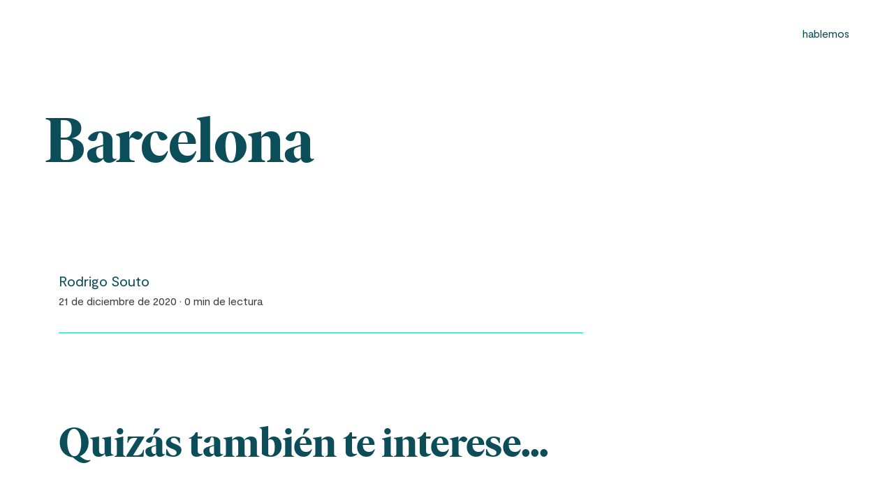

--- FILE ---
content_type: text/html; charset=UTF-8
request_url: https://multiplica.com/cities_post/barcelona/
body_size: 16173
content:
<!doctype html>
<html lang="es-ES">

<head>
	<meta charset="UTF-8">
	<meta name="viewport" content="width=device-width, initial-scale=1">
	<link rel="profile" href="https://gmpg.org/xfn/11">
	<link rel="icon" type="image/png" href="https://multiplica.com/wp-content/themes/multiplica/img/favicon.svg">

	<meta name='robots' content='index, follow, max-image-preview:large, max-snippet:-1, max-video-preview:-1' />

	<!-- This site is optimized with the Yoast SEO plugin v25.7 - https://yoast.com/wordpress/plugins/seo/ -->
	<title>Barcelona &#8211; Multiplica</title>
	<link rel="canonical" href="/" />
	<meta property="og:locale" content="es_ES" />
	<meta property="og:type" content="article" />
	<meta property="og:site_name" content="Multiplica" />
	<meta property="article:publisher" content="https://www.facebook.com/multiplicanet/" />
	<meta name="twitter:card" content="summary_large_image" />
	<meta name="twitter:site" content="@multiplica" />
	<script type="application/ld+json" class="yoast-schema-graph">{"@context":"https://schema.org","@graph":[{"@type":"WebSite","@id":"https://multiplica.com/#website","url":"https://multiplica.com/","name":"Multiplica","description":"","publisher":{"@id":"https://multiplica.com/#organization"},"potentialAction":[{"@type":"SearchAction","target":{"@type":"EntryPoint","urlTemplate":"https://multiplica.com/?s={search_term_string}"},"query-input":{"@type":"PropertyValueSpecification","valueRequired":true,"valueName":"search_term_string"}}],"inLanguage":"es"},{"@type":"Organization","@id":"https://multiplica.com/#organization","name":"Multiplica","alternateName":"Multiplica","url":"https://multiplica.com/","logo":{"@type":"ImageObject","inLanguage":"es","@id":"https://multiplica.com/#/schema/logo/image/","url":"https://multiplica.com/wp-content/uploads/2025/07/logo-multiplica-696.png","contentUrl":"https://multiplica.com/wp-content/uploads/2025/07/logo-multiplica-696.png","width":696,"height":696,"caption":"Multiplica"},"image":{"@id":"https://multiplica.com/#/schema/logo/image/"},"sameAs":["https://www.facebook.com/multiplicanet/","https://x.com/multiplica"]}]}</script>
	<!-- / Yoast SEO plugin. -->


<script type="application/ld+json" class="yoast-schema-graph">{
    "@context": "https://schema.org",
    "@type": "BreadcrumbList",
    "itemListElement": [
        {
            "@type": "ListItem",
            "position": 1,
            "name": "Inicio",
            "item": "https://multiplica.com/"
        },
        {
            "@type": "ListItem",
            "position": 2,
            "name": "Cities_post",
            "item": "https://multiplica.com/cities_post/"
        },
        {
            "@type": "ListItem",
            "position": 3,
            "name": "Barcelona",
            "item": "https://multiplica.com/cities_post/barcelona/"
        }
    ]
}</script><link rel="alternate" type="application/rss+xml" title="Multiplica &raquo; Feed" href="https://multiplica.com/feed/" />
<link rel="alternate" type="application/rss+xml" title="Multiplica &raquo; Feed de los comentarios" href="https://multiplica.com/comments/feed/" />
<style id='wp-img-auto-sizes-contain-inline-css'>
img:is([sizes=auto i],[sizes^="auto," i]){contain-intrinsic-size:3000px 1500px}
/*# sourceURL=wp-img-auto-sizes-contain-inline-css */
</style>
<style id='wp-emoji-styles-inline-css'>

	img.wp-smiley, img.emoji {
		display: inline !important;
		border: none !important;
		box-shadow: none !important;
		height: 1em !important;
		width: 1em !important;
		margin: 0 0.07em !important;
		vertical-align: -0.1em !important;
		background: none !important;
		padding: 0 !important;
	}
/*# sourceURL=wp-emoji-styles-inline-css */
</style>
<link rel='stylesheet' id='wp-block-library-css' href='https://multiplica.com/wp-includes/css/dist/block-library/style.min.css?ver=35f55d848d633580e0a75f81674e8ce4' media='all' />
<style id='global-styles-inline-css'>
:root{--wp--preset--aspect-ratio--square: 1;--wp--preset--aspect-ratio--4-3: 4/3;--wp--preset--aspect-ratio--3-4: 3/4;--wp--preset--aspect-ratio--3-2: 3/2;--wp--preset--aspect-ratio--2-3: 2/3;--wp--preset--aspect-ratio--16-9: 16/9;--wp--preset--aspect-ratio--9-16: 9/16;--wp--preset--color--black: #000000;--wp--preset--color--cyan-bluish-gray: #abb8c3;--wp--preset--color--white: #ffffff;--wp--preset--color--pale-pink: #f78da7;--wp--preset--color--vivid-red: #cf2e2e;--wp--preset--color--luminous-vivid-orange: #ff6900;--wp--preset--color--luminous-vivid-amber: #fcb900;--wp--preset--color--light-green-cyan: #7bdcb5;--wp--preset--color--vivid-green-cyan: #00d084;--wp--preset--color--pale-cyan-blue: #8ed1fc;--wp--preset--color--vivid-cyan-blue: #0693e3;--wp--preset--color--vivid-purple: #9b51e0;--wp--preset--gradient--vivid-cyan-blue-to-vivid-purple: linear-gradient(135deg,rgb(6,147,227) 0%,rgb(155,81,224) 100%);--wp--preset--gradient--light-green-cyan-to-vivid-green-cyan: linear-gradient(135deg,rgb(122,220,180) 0%,rgb(0,208,130) 100%);--wp--preset--gradient--luminous-vivid-amber-to-luminous-vivid-orange: linear-gradient(135deg,rgb(252,185,0) 0%,rgb(255,105,0) 100%);--wp--preset--gradient--luminous-vivid-orange-to-vivid-red: linear-gradient(135deg,rgb(255,105,0) 0%,rgb(207,46,46) 100%);--wp--preset--gradient--very-light-gray-to-cyan-bluish-gray: linear-gradient(135deg,rgb(238,238,238) 0%,rgb(169,184,195) 100%);--wp--preset--gradient--cool-to-warm-spectrum: linear-gradient(135deg,rgb(74,234,220) 0%,rgb(151,120,209) 20%,rgb(207,42,186) 40%,rgb(238,44,130) 60%,rgb(251,105,98) 80%,rgb(254,248,76) 100%);--wp--preset--gradient--blush-light-purple: linear-gradient(135deg,rgb(255,206,236) 0%,rgb(152,150,240) 100%);--wp--preset--gradient--blush-bordeaux: linear-gradient(135deg,rgb(254,205,165) 0%,rgb(254,45,45) 50%,rgb(107,0,62) 100%);--wp--preset--gradient--luminous-dusk: linear-gradient(135deg,rgb(255,203,112) 0%,rgb(199,81,192) 50%,rgb(65,88,208) 100%);--wp--preset--gradient--pale-ocean: linear-gradient(135deg,rgb(255,245,203) 0%,rgb(182,227,212) 50%,rgb(51,167,181) 100%);--wp--preset--gradient--electric-grass: linear-gradient(135deg,rgb(202,248,128) 0%,rgb(113,206,126) 100%);--wp--preset--gradient--midnight: linear-gradient(135deg,rgb(2,3,129) 0%,rgb(40,116,252) 100%);--wp--preset--font-size--small: 13px;--wp--preset--font-size--medium: 20px;--wp--preset--font-size--large: 36px;--wp--preset--font-size--x-large: 42px;--wp--preset--spacing--20: 0.44rem;--wp--preset--spacing--30: 0.67rem;--wp--preset--spacing--40: 1rem;--wp--preset--spacing--50: 1.5rem;--wp--preset--spacing--60: 2.25rem;--wp--preset--spacing--70: 3.38rem;--wp--preset--spacing--80: 5.06rem;--wp--preset--shadow--natural: 6px 6px 9px rgba(0, 0, 0, 0.2);--wp--preset--shadow--deep: 12px 12px 50px rgba(0, 0, 0, 0.4);--wp--preset--shadow--sharp: 6px 6px 0px rgba(0, 0, 0, 0.2);--wp--preset--shadow--outlined: 6px 6px 0px -3px rgb(255, 255, 255), 6px 6px rgb(0, 0, 0);--wp--preset--shadow--crisp: 6px 6px 0px rgb(0, 0, 0);}:where(.is-layout-flex){gap: 0.5em;}:where(.is-layout-grid){gap: 0.5em;}body .is-layout-flex{display: flex;}.is-layout-flex{flex-wrap: wrap;align-items: center;}.is-layout-flex > :is(*, div){margin: 0;}body .is-layout-grid{display: grid;}.is-layout-grid > :is(*, div){margin: 0;}:where(.wp-block-columns.is-layout-flex){gap: 2em;}:where(.wp-block-columns.is-layout-grid){gap: 2em;}:where(.wp-block-post-template.is-layout-flex){gap: 1.25em;}:where(.wp-block-post-template.is-layout-grid){gap: 1.25em;}.has-black-color{color: var(--wp--preset--color--black) !important;}.has-cyan-bluish-gray-color{color: var(--wp--preset--color--cyan-bluish-gray) !important;}.has-white-color{color: var(--wp--preset--color--white) !important;}.has-pale-pink-color{color: var(--wp--preset--color--pale-pink) !important;}.has-vivid-red-color{color: var(--wp--preset--color--vivid-red) !important;}.has-luminous-vivid-orange-color{color: var(--wp--preset--color--luminous-vivid-orange) !important;}.has-luminous-vivid-amber-color{color: var(--wp--preset--color--luminous-vivid-amber) !important;}.has-light-green-cyan-color{color: var(--wp--preset--color--light-green-cyan) !important;}.has-vivid-green-cyan-color{color: var(--wp--preset--color--vivid-green-cyan) !important;}.has-pale-cyan-blue-color{color: var(--wp--preset--color--pale-cyan-blue) !important;}.has-vivid-cyan-blue-color{color: var(--wp--preset--color--vivid-cyan-blue) !important;}.has-vivid-purple-color{color: var(--wp--preset--color--vivid-purple) !important;}.has-black-background-color{background-color: var(--wp--preset--color--black) !important;}.has-cyan-bluish-gray-background-color{background-color: var(--wp--preset--color--cyan-bluish-gray) !important;}.has-white-background-color{background-color: var(--wp--preset--color--white) !important;}.has-pale-pink-background-color{background-color: var(--wp--preset--color--pale-pink) !important;}.has-vivid-red-background-color{background-color: var(--wp--preset--color--vivid-red) !important;}.has-luminous-vivid-orange-background-color{background-color: var(--wp--preset--color--luminous-vivid-orange) !important;}.has-luminous-vivid-amber-background-color{background-color: var(--wp--preset--color--luminous-vivid-amber) !important;}.has-light-green-cyan-background-color{background-color: var(--wp--preset--color--light-green-cyan) !important;}.has-vivid-green-cyan-background-color{background-color: var(--wp--preset--color--vivid-green-cyan) !important;}.has-pale-cyan-blue-background-color{background-color: var(--wp--preset--color--pale-cyan-blue) !important;}.has-vivid-cyan-blue-background-color{background-color: var(--wp--preset--color--vivid-cyan-blue) !important;}.has-vivid-purple-background-color{background-color: var(--wp--preset--color--vivid-purple) !important;}.has-black-border-color{border-color: var(--wp--preset--color--black) !important;}.has-cyan-bluish-gray-border-color{border-color: var(--wp--preset--color--cyan-bluish-gray) !important;}.has-white-border-color{border-color: var(--wp--preset--color--white) !important;}.has-pale-pink-border-color{border-color: var(--wp--preset--color--pale-pink) !important;}.has-vivid-red-border-color{border-color: var(--wp--preset--color--vivid-red) !important;}.has-luminous-vivid-orange-border-color{border-color: var(--wp--preset--color--luminous-vivid-orange) !important;}.has-luminous-vivid-amber-border-color{border-color: var(--wp--preset--color--luminous-vivid-amber) !important;}.has-light-green-cyan-border-color{border-color: var(--wp--preset--color--light-green-cyan) !important;}.has-vivid-green-cyan-border-color{border-color: var(--wp--preset--color--vivid-green-cyan) !important;}.has-pale-cyan-blue-border-color{border-color: var(--wp--preset--color--pale-cyan-blue) !important;}.has-vivid-cyan-blue-border-color{border-color: var(--wp--preset--color--vivid-cyan-blue) !important;}.has-vivid-purple-border-color{border-color: var(--wp--preset--color--vivid-purple) !important;}.has-vivid-cyan-blue-to-vivid-purple-gradient-background{background: var(--wp--preset--gradient--vivid-cyan-blue-to-vivid-purple) !important;}.has-light-green-cyan-to-vivid-green-cyan-gradient-background{background: var(--wp--preset--gradient--light-green-cyan-to-vivid-green-cyan) !important;}.has-luminous-vivid-amber-to-luminous-vivid-orange-gradient-background{background: var(--wp--preset--gradient--luminous-vivid-amber-to-luminous-vivid-orange) !important;}.has-luminous-vivid-orange-to-vivid-red-gradient-background{background: var(--wp--preset--gradient--luminous-vivid-orange-to-vivid-red) !important;}.has-very-light-gray-to-cyan-bluish-gray-gradient-background{background: var(--wp--preset--gradient--very-light-gray-to-cyan-bluish-gray) !important;}.has-cool-to-warm-spectrum-gradient-background{background: var(--wp--preset--gradient--cool-to-warm-spectrum) !important;}.has-blush-light-purple-gradient-background{background: var(--wp--preset--gradient--blush-light-purple) !important;}.has-blush-bordeaux-gradient-background{background: var(--wp--preset--gradient--blush-bordeaux) !important;}.has-luminous-dusk-gradient-background{background: var(--wp--preset--gradient--luminous-dusk) !important;}.has-pale-ocean-gradient-background{background: var(--wp--preset--gradient--pale-ocean) !important;}.has-electric-grass-gradient-background{background: var(--wp--preset--gradient--electric-grass) !important;}.has-midnight-gradient-background{background: var(--wp--preset--gradient--midnight) !important;}.has-small-font-size{font-size: var(--wp--preset--font-size--small) !important;}.has-medium-font-size{font-size: var(--wp--preset--font-size--medium) !important;}.has-large-font-size{font-size: var(--wp--preset--font-size--large) !important;}.has-x-large-font-size{font-size: var(--wp--preset--font-size--x-large) !important;}
/*# sourceURL=global-styles-inline-css */
</style>

<style id='classic-theme-styles-inline-css'>
/*! This file is auto-generated */
.wp-block-button__link{color:#fff;background-color:#32373c;border-radius:9999px;box-shadow:none;text-decoration:none;padding:calc(.667em + 2px) calc(1.333em + 2px);font-size:1.125em}.wp-block-file__button{background:#32373c;color:#fff;text-decoration:none}
/*# sourceURL=/wp-includes/css/classic-themes.min.css */
</style>
<link rel='stylesheet' id='wpml-blocks-css' href='https://multiplica.com/wp-content/plugins/sitepress-multilingual-cms/dist/css/blocks/styles.css?ver=4.6.11' media='all' />
<link rel='stylesheet' id='geot-css-css' href='https://multiplica.com/wp-content/plugins/geotargetingwp/public/css/geotarget-public.min.css?ver=35f55d848d633580e0a75f81674e8ce4' media='all' />
<link rel='stylesheet' id='patagonia_frontend_style-css' href='https://multiplica.com/wp-content/themes/multiplica/style.css?ver=1.2.4' media='all' />
<script id="wpml-cookie-js-extra">
var wpml_cookies = {"wp-wpml_current_language":{"value":"es","expires":1,"path":"/"}};
var wpml_cookies = {"wp-wpml_current_language":{"value":"es","expires":1,"path":"/"}};
var wpml_cookies = {"wp-wpml_current_language":{"value":"es","expires":1,"path":"/"}};
//# sourceURL=wpml-cookie-js-extra
</script>
<script src="https://multiplica.com/wp-content/plugins/sitepress-multilingual-cms/res/js/cookies/language-cookie.js?ver=4.6.11" id="wpml-cookie-js" defer data-wp-strategy="defer"></script>
<script src="https://multiplica.com/wp-includes/js/jquery/jquery.min.js?ver=3.7.1" id="jquery-core-js"></script>
<script src="https://multiplica.com/wp-includes/js/jquery/jquery-migrate.min.js?ver=3.4.1" id="jquery-migrate-js"></script>
<link rel="https://api.w.org/" href="https://multiplica.com/wp-json/" /><link rel="alternate" title="JSON" type="application/json" href="https://multiplica.com/wp-json/wp/v2/cities_post/18860" /><link rel="EditURI" type="application/rsd+xml" title="RSD" href="https://multiplica.com/xmlrpc.php?rsd" />

<meta name="generator" content="WPML ver:4.6.11 stt:1,2;" />
    <style>

    .c-article-grid-container:has(> .article-card:only-child) > .article-card {
        max-width: 35%;
    }
    
    @media (max-width: 991.98px) {
        /*fix cuando solo hay un articulo*/
        .c-article-grid-container:has(> .article-card:only-child) > .article-card {
            max-width: 50%;
        }
    }

    /*fix cuando solo hay un articulo*/
    @media only screen and (max-width : 600px){
        .c-article-grid-container:has(> .article-card:only-child) > .article-card {
        max-width: 100%;
    }
        
    }    
    </style>

        <link rel="stylesheet" href="https://cdn.jsdelivr.net/npm/choices.js/public/assets/styles/choices.min.css" />
    <style>
    .c-content-title-side__text p a,
    .c-content-image-side__text p a,
    .c-content-title-side__text a,
    .c-content-image-side__text a {
        color: rgb(11, 77, 88);
        border-bottom: solid rgb(27, 222, 166) 2px;
        padding-left: 2px;
        padding-right: 2px;
        text-decoration: none;
    }

    .c-content-title-side__text p a:hover,
    .c-content-image-side__text p a:hover,
    .c-content-title-side__text a:hover,
    .c-content-image-side__text a:hover {
        background-color: rgb(27, 222, 166);
        color: rgb(255, 255, 255);
        border-bottom: none;
        text-decoration: underline;
    }

    .c-footer .c-form-newsletter__form-container #customForm #SIGNUP_PAGE #signupMainDiv #SIGNUP_BODY_ALL #SIGNUP_BODY .zcsffieldsdiv .zcsffield select option {
        background: #0b4d58;
    }

    .c-cards-title__title.more-content-ctp {
        color: #0B4D58;
    }

    .c-global-map.c-global-time.u-module {
        margin-bottom: 0;
    }

    .c-global-slider {
        padding: 100px 0 0px 0;
        min-height: unset;
        background-size: contain;
        background: url(https://multiplica.com/wp-content/uploads/2025/10/map-image-global-1467x779.png) no-repeat center;;
    }


    .c-img-grid.u-module {
        margin-bottom: 0px;
    }


    .c-hero-background__title_new {
        margin: 0;
        color: #0B4D58;
        font-family: "Ivar Display";
        font-size: 80px;
        font-style: normal;
        font-weight: 600;
        line-height: 100.3%;
    }


    .c-hero-background__title_new {
        opacity: 0;
        transform: translateY(30px);
        transition: opacity 0.8s ease, transform 0.8s ease;
    }

    .c-hero-background__title_new.fade-in-up {
        opacity: 1;
        transform: translateY(0);
    }

    .c-global-map__col {
        gap: unset;
    }

    .c-global-map {
        background: url(https://multiplica.com/wp-content/uploads/2025/10/map-image-global-1467x779.png) no-repeat center;
    }



    .c-footer__section.c-form-newsletter {
        display: none;
    }


    .c-hero-use-case__subtitle {
        font-family: "Moderat";
        font-size: 20px;
        font-style: normal;
        font-weight: 400;
        line-height: 140%;
        margin: 16px 0 0 0;
    }


    .c-hero-background__intro.hero_inline:before {
        content: "";
        display: block;
        width: 20px;
        height: 1px;
        background-color: #0B4D58;
        margin-bottom: 16px;
        position: absolute;
        top: 50%;
        transform: translateY(-50%);
        left: calc(100% + 16px);
    }
    .c-hero-background__intro.hero_inline {
        color: #0B4D58;
        font-size: 16px;
        font-family: "Moderat";
    }

    .c-hero-background__subtitle.hero_inline {
        color: #404040;
        font-family: "Moderat";
        font-size: 24px;
        font-style: normal;
        font-weight: 400;
        line-height: normal;
        margin-top: 15px;
        margin-bottom: 15px;
    }

    .single-reports_post .c-case-study__link,
    .single-success_stories_post .c-case-study__link  {
        display: none;
    }

    .post-43466.success_stories_post a.c-case-study__link {
        display: flex !important;
    }

    

    /*globals*/

    .center-text{
        text-align: center !important;
    }

    /*especiales solo para paginas, ctps, etc*/

    .postid-43466 a.c-hero-use-case__return-link {
        display: none;
    }

    .postid-43466 h2.c-hero-use-case__intro {
        display: none;
    }

    .postid-43466 .c-hero-use-case__post-title {
        display: flex;
        align-items: center;
    }

    .postid-43466 .c-hero-use-case__post-title::after {
        content: "";
        display: block;
        width: 20px;
        height: 1px;
        background-color: #0B4D58;
        position: relative;
        top: 50%;
        transform: translateY(-50%);
        margin: 0 24px;
    }

    .postid-43466 .c-header__navigation--success-cases .c-header__menu li:not(.mobile-only) {
        display: flex;
    }

    .postid-43466 .c-header__navigation--success-cases .c-header__logo-area .c-header__logo-main {
        display: flex;
    }

    .postid-43466 .c-header__navigation--success-cases .c-header__logo-area .c-header__logo-alt {
        display: none;
    }

    @media (max-width: 991.98px) {
        .postid-43466 .c-hero-use-case__post-title::after {
            margin: 0 16px;
        }
    }
    /*especiales solo para paginas, ctps, etc*/

    @media only screen and (max-width : 991px){        

        .c-global-slider {
            padding: 100px 0 100px 0;
            min-height: unset;
            background-size: cover;
        }

        .c-global-slider .o-container-fluid {
            overflow: visible;
        }

        .c-hero-background__title_new {
            font-size: 60px;
            padding-top: 25%;
        }

        .c-img-grid.u-module {
            margin-bottom: 96px;
        }


        .c-global-map__col {
            gap: 20px;
        }


        .c-global-map__col > .c-stamp {
            flex-basis: unset;
            margin-bottom: 40px;
            width: auto;
            height: 130px;
            aspect-ratio: 1 / 1;
        }

        .c-global-map__col > .c-stamp .c-stamp__number {
            margin-top: 15px;
        }

        .c-hero-use-case__subtitle {
            font-size: 18px;
            line-height: 130%;
            margin-top: 12px;
        }

    }

    @media only screen and (max-width : 797px){
        
        .c-global-map.c-global-time.u-module {
            margin-bottom: 0px;
        }

        .c-global-slider {
            padding: 100px 0 0 0;
        }

        .c-global-slider .o-container-fluid {
            overflow: visible;
        }

        .c-hero-background__title_new {
            font-size: 40px;
            margin-top: 70%;
            padding-top: 10%;
        }

        .c-hero-use-case__img-container {
            margin-top: 80px;
        }

        .c-hero-background.hero_inline {
            height: 800px;
        }

        .c-hero-background__text-container.hero_inline {
            height: 800px;
        }

        .c-hero-background__title_new.hero_inline {
            margin-top: 0;
        }

        .c-hero-background__intro.hero_inline {
            margin-top: 80%;
        }

    }

    @media only screen and (max-width : 480px){
        
        

    }
    </style>

    <script>
    // Cuando el documento esté listo
    document.addEventListener('DOMContentLoaded', function() {
        const elements = document.querySelectorAll('.c-hero-background__title_new');
        if (elements.length > 0) {
            // Pequeño delay para asegurar que la transición se vea
            setTimeout(() => {
                elements.forEach(element => {
                    element.classList.add('fade-in-up');
                });
            }, 100);
        }
    });   

    </script>

    	<link rel="preconnect" href="https://fonts.gstatic.com" crossOrigin="true" />
	<link rel="preload" as="style" href="https://fonts.googleapis.com/css2?family=Open+Sans:wght@400;600;700&display=swap" />
	<link rel="stylesheet" href="https://fonts.googleapis.com/css2?family=Open+Sans:wght@400;600;700&display=swap" media="print" onLoad="this.media='all'" />
	<noscript>
		<link rel="stylesheet" href="https://fonts.googleapis.com/css2?family=Open+Sans:wght@400;600;700&display=swap" />
	</noscript>
		<!-- Google Tag Manager -->
	<script>(function(w,d,s,l,i){w[l]=w[l]||[];w[l].push({'gtm.start':
				new Date().getTime(),event:'gtm.js'});var f=d.getElementsByTagName(s)[0],
			j=d.createElement(s),dl=l!='dataLayer'?'&l='+l:'';j.async=true;j.src=
			'https://www.googletagmanager.com/gtm.js?id='+i+dl;f.parentNode.insertBefore(j,f);
		})(window,document,'script','dataLayer','GTM-WWRSD39C');</script>
	<!-- End Google Tag Manager -->

	

	<!-- Zoho -->
	<script>
		varw=window;varp=w.location.protocol;
		if(p.indexOf('http')<0){p='http'+':';}vard=document;varf=d.getElementsByTagName('script')[0],s=d.createElement('script');s.type='text/javascript';s.async=false;
		if(s.readyState){s.onreadystatechange=function(){
			if(s.readyState=='loaded'||s.readyState=='complete'){s.onreadystatechange=null;
				try{loadwaprops('3za94364880310eaec1ffccdb00cd56eb4','3zdc20f0d9664fcfb7c976cc45ccd6d965','3zc392fb024b1b0cb90ed63d81def9f7f13fcff8a753aa4774e74999d0825715b3','3z7b13b184614ad726a7e1098eb5903987',0.0);}catch(e){}}};
		}else{s.onload=function(){
			try{loadwaprops('3za94364880310eaec1ffccdb00cd56eb4','3zdc20f0d9664fcfb7c976cc45ccd6d965','3zc392fb024b1b0cb90ed63d81def9f7f13fcff8a753aa4774e74999d0825715b3','3z7b13b184614ad726a7e1098eb5903987',0.0);}catch(e){}};};
		s.src=p+'//ma.zoho.com/hub/js/WebsiteAutomation.js';f.parentNode.insertBefore(s,f);
	</script>
	<script type="text/javascript" src="https://ma.zoho.com/js/zc.iframe.js"></script>

	<!-- End Zoho -->
<link rel='stylesheet' id='wpml-legacy-horizontal-list-0-css' href='https://multiplica.com/wp-content/plugins/sitepress-multilingual-cms/templates/language-switchers/legacy-list-horizontal/style.min.css?ver=1' media='all' />
</head>


<body class="wp-singular cities_post-template-default single single-cities_post postid-18860 wp-theme-multiplica no-sidebar">

	<!-- Google Tag Manager (noscript) -->
	<noscript><iframe src="https://www.googletagmanager.com/ns.html?id=GTM-WWRSD39C"
					  height="0" width="0" style="display:none;visibility:hidden"></iframe></noscript>
	<!-- End Google Tag Manager (noscript) -->

		<div id="page" class="site">
		<a class="skip-link screen-reader-text" href="#primary">Skip to content</a>

		<header id="masthead" class="c-header">

			<nav class="c-header__navigation c-header__navigation--success-cases">
				<div class="c-header__logo-area">
					<div class="c-header__logo-carrier">
						<a href="https://multiplica.com" class="c-header__logo-main">
							<img src="https://multiplica.com/wp-content/themes/multiplica/img/full_logo.svg" alt="">
						</a>
						<a href="https://multiplica.com" class="c-header__logo-alt">
							<img src="https://multiplica.com/wp-content/themes/multiplica/img/logo.svg" alt="">
						</a>
						<a href="https://multiplica.com" class="c-header__logo-mobile-menu">
							<img src="https://multiplica.com/wp-content/themes/multiplica/img/mobile-menu-logo.svg" alt="">
						</a>
					</div>
					<div class="c-header__mobile-menu-toggle">
						<button class="js-mobile-header-menu-toggle">
							<span class="closed-menu icon-burguer-menu"></span>
							<span class="open-menu icon-close"></span>
						</button>
					</div>
				</div>

				<div class="menu-principal-container"><ul id="menu-principal" class="c-header__menu"><li id="menu-item-37221" class="mobile-only c-header__menu-title-container menu-item menu-item-type-custom menu-item-object-custom menu-item-37221"><a href="#"><p>Menu<span class="line"></span></p></a></li>
<li id="menu-item-37214" class="menu-item menu-item-type-post_type menu-item-object-page menu-item-37214"><a href="https://multiplica.com/soluciones/">Soluciones</a></li>
<li id="menu-item-37215" class="menu-item menu-item-type-post_type menu-item-object-page menu-item-37215"><a href="https://multiplica.com/proyectos/">Proyectos</a></li>
<li id="menu-item-37213" class="menu-item menu-item-type-post_type menu-item-object-page menu-item-37213"><a href="https://multiplica.com/nosotros/">Nosotros</a></li>
<li id="menu-item-37218" class="menu-item menu-item-type-post_type menu-item-object-page current_page_parent menu-item-37218"><a href="https://multiplica.com/conocimiento/">Conocimiento</a></li>
<li id="menu-item-37219" class="menu-item menu-item-type-post_type menu-item-object-page menu-item-37219"><a href="https://multiplica.com/talento/">Talento</a></li>
<li id="menu-item-37220" class="alt-display menu-item menu-item-type-post_type menu-item-object-page menu-item-37220"><a href="https://multiplica.com/hablemos/">Hablemos</a></li>
<li id="menu-item-37227" class="mobile-only u-display-none menu-item menu-item-type-custom menu-item-object-custom menu-item-has-children menu-item-37227"><a href="#">Redes Sociales</a>
<ul class="sub-menu">
	<li id="menu-item-37222" class="menu-item menu-item-type-custom menu-item-object-custom menu-item-37222"><a href="https://twitter.com/multiplica"><span class="icon-twitter-footer"></span></a></li>
	<li id="menu-item-37223" class="menu-item menu-item-type-custom menu-item-object-custom menu-item-37223"><a href="https://www.facebook.com/MultiplicaGlobal/"><span class="icon-facebook-footer"></span></a></li>
	<li id="menu-item-37224" class="menu-item menu-item-type-custom menu-item-object-custom menu-item-37224"><a href="https://www.instagram.com/multiplica/"><span class="icon-instagram-footer"></span></a></li>
	<li id="menu-item-37225" class="menu-item menu-item-type-custom menu-item-object-custom menu-item-37225"><a href="https://www.linkedin.com/company/multiplica"><span class="icon-linkedin-footer"></span></a></li>
	<li id="menu-item-37226" class="menu-item menu-item-type-custom menu-item-object-custom menu-item-37226"><a href="https://www.youtube.com/c/Multiplicaplay"><span class="icon-youtube-footer"></span></a></li>
</ul>
</li>
</ul></div>
				<!--
				<ul class="c-header__menu">
					<li class="mobile-only c-header__menu-title-container">
						<p>Menu<span class="line"></span></p>
					</li>
					<li><a href="#">nosotros</a></li>
					<li><a href="#">servicios</a></li>
					<li><a href="#">casos</a></li>
					<li><a href="#">fórmula</a></li>
					<li>
						<a href="#">tecnología</a>
						<ul class="submenu">
							<li><a href="#">relevance index</a></li>
							<li><a href="#">experiencias conversacionales</a></li>
						</ul>
					</li>
					<li><a href="#">conocimiento</a></li>
					<li><a href="#">trabajo</a></li>
					<li class="alt-display"><a href="#" class="">hablemos</a></li>
					<li class="mobile-only">
						<ul class="sub-menu">
							<li><a href="#"><span class="icon-twitter-footer"></span></a></li>
							<li><a href="#"><span class="icon-facebook-footer"></span></a></li>
							<li><a href="#"><span class="icon-instagram-footer"></span></a></li>
							<li><a href="#"><span class="icon-linkedin-footer"></span></a></li>
							<li><a href="#"><span class="icon-youtube-footer"></span></a></li>
						</ul>
					</li>
				</ul>
				 -->
			</nav>
		</header><!-- #masthead -->

		<!-- <pre></pre> -->

<main id="primary" class="site-main c-custom-single o-module">


<div class="c-custom-single__hero">
	<div class="o-container">
		<div class="o-row">
			<div class="o-col-24">
				<h1 class="c-custom-single__title font-ivar-xxl u-color-primary">
					Barcelona				</h1>
			</div>
		</div>
<!--		<div class="o-row">-->
<!--			<div class="o-col-24">-->
<!--				<a href="" class="c-custom-single__share">compartir-->
<!--					<svg width="24" height="24" fill="none" xmlns="http://www.w3.org/2000/svg">-->
<!--						<path fill-rule="evenodd" clip-rule="evenodd" d="M17.5 9a3.5 3.5 0 10-3.258-2.219L8.258 9.345a3.5 3.5 0 10-.038 4.357l6.047 3.455a3.5 3.5 0 10.512-.859l-6.046-3.455A3.49 3.49 0 009 11.5a3.49 3.49 0 00-.242-1.28l5.984-2.565A3.494 3.494 0 0017.5 9zm0-1a2.5 2.5 0 100-5 2.5 2.5 0 000 5zm-12 6a2.5 2.5 0 100-5 2.5 2.5 0 000 5zM20 18.5a2.5 2.5 0 11-5 0 2.5 2.5 0 015 0z" fill="#fff"></path>-->
<!--					</svg>-->
<!--				</a>-->
<!--			</div>-->
<!--		</div>-->
	</div>

</div>
<div class="c-custom-single__content"><div class="o-container"><div class="o-row"><div class="o-col-24 o-offset-md-1 o-col-md-15"><div class="c-custom-single__header">
    <a href="#">Rodrigo Souto</a><br />

    
    21 de diciembre de 2020 · 0 min de lectura</div>
</div><!-- .o-col --></div><!-- .o-row --></div><!-- .o-container -->
<article id="post-18860" class="post-18860 cities_post type-cities_post status-publish hentry">
	<div class="c-custom-single__body">
		<div class="c-display-paragraph font-moderat-l-regular"><div class="o-container"><div class="o-row"><div class="o-col-md-16 o-offset-md-1"></div></div></div></div>	</div>
<!--	<div class="c-custom-single__footer">-->
<!--		<a href="" class="c-custom-single__share c-custom-single__share--bottom">compartir<svg width="24" height="24" fill="none" xmlns="http://www.w3.org/2000/svg">-->
<!--				<path fill-rule="evenodd" clip-rule="evenodd" d="M17.5 9a3.5 3.5 0 10-3.258-2.219L8.258 9.345a3.5 3.5 0 10-.038 4.357l6.047 3.455a3.5 3.5 0 10.512-.859l-6.046-3.455A3.49 3.49 0 009 11.5a3.49 3.49 0 00-.242-1.28l5.984-2.565A3.494 3.494 0 0017.5 9zm0-1a2.5 2.5 0 100-5 2.5 2.5 0 000 5zm-12 6a2.5 2.5 0 100-5 2.5 2.5 0 000 5zM20 18.5a2.5 2.5 0 11-5 0 2.5 2.5 0 015 0z" fill="#0b4d58"></path>-->
<!--			</svg>-->
<!--		</a>-->
<!--	</div>-->
</article><!-- #post-18860 -->
</div><!-- .c-custom-single__content -->
</main><!-- #main -->


	<div class="u-module">
		<div href="#" class="c-article-grid o-container">
			<div class="o-row">
				<div class="o-offset-md-1 o-col-md-22">
					<div class="c-cards-title__text-container">
						<div class="c-cards-title__text-group">
							<div class="c-cards-title__title more-content-ctp font-ivar-XXL-bold">
								Quizás también te interese...							</div>
						</div>
					</div>
				</div>
			</div>
			<div class="o-row">
				<div class="o-offset-md-1 o-col-md-22">
					<div class="c-article-grid-container">
																			<div class="article-card ">
								<a href="https://multiplica.com/cities_post/miami/">
									<div class="article-image-container">
										<div class="fixed-background" style="background-image: url('https://via.placeholder.com/400x300')">
										</div>
									</div>
									<div class="article-title font-moderat-xl-medium">
										Miami									</div>
									<div class="article-description font-moderat-md">
																			</div>
								</a>
							</div>
																			<div class="article-card ">
								<a href="https://multiplica.com/cities_post/lima/">
									<div class="article-image-container">
										<div class="fixed-background" style="background-image: url('https://via.placeholder.com/400x300')">
										</div>
									</div>
									<div class="article-title font-moderat-xl-medium">
										Lima									</div>
									<div class="article-description font-moderat-md">
																			</div>
								</a>
							</div>
																			<div class="article-card ">
								<a href="https://multiplica.com/cities_post/ciudad-de-mexico/">
									<div class="article-image-container">
										<div class="fixed-background" style="background-image: url('https://via.placeholder.com/400x300')">
										</div>
									</div>
									<div class="article-title font-moderat-xl-medium">
										Ciudad de México									</div>
									<div class="article-description font-moderat-md">
																			</div>
								</a>
							</div>
											</div>
				</div>
			</div>
		</div>
	</div>


	<footer id="colophon" class="c-footer">
		<div class="c-footer__section c-form-newsletter">
	<div class="o-container">
		<div class="o-row">
			<div class="o-col-md-12">
				<p class="c-form-newsletter__title">Suscríbete a nuestra newsletter</p>
			</div>
			<div class="o-col-md-11 o-offset-md-1">
				<div class="c-form-newsletter__form-container">
					<!--Zoho Marketing Automation Web-Optin Form's Header Code Starts Here edward-->
					<script type="text/javascript" src="https://ma.zoho.com/js/optin.min.js" onload="setupSF('sf3z6e95bb7af31ccd881c7ae6253106c7d7382a696f76ffe37288dbf2c549c3cd75','ZCFORMVIEW',false,'light')"></script>
					<!--Zoho Marketing Automation Web-Optin Form's Header Code Ends Here--><!--Zoho Marketing Automation Web-Optin Form Starts Here-->
					<div name="signupFormContainer">
						<input type="hidden" id="signupTmplName" value="large_form_6">
						<input type="hidden" value="2" id="recapThemeOptin">
						<input type="hidden" id="orgNameFull" value="Multiplica">
						<div id="sf3z6e95bb7af31ccd881c7ae6253106c7d7382a696f76ffe37288dbf2c549c3cd75" data-type="signupform">
							<div id="customForm">
								<input type="hidden" id="recapTheme" value="2">
								<input type="hidden" id="isRecapIntegDone" value="false">
								<input type="hidden" id="recapMode" value="1271455000000059399">
								<input type="hidden" id="signupFormType" value="LargeForm_Vertical">
								<div name="SIGNUP_PAGE" id="SIGNUP_PAGE" class="SIGNUP_PAGE large_form_6_css">
									<div>
										<div id="signupMainDiv" name="SIGNUPFORM" changeid="SIGNUPFORM" changename="SIGNUPFORM">
											<div>
												<div style="position:relative;">
													<div id="Zc_SignupSuccess" style="display:none;">
														<table width="100%" cellpadding="0" cellspacing="0" border="0">
															<tbody>
															<tr>
																<td width="10%">
																	<img class="successicon" src="https://ma.zoho.com/images/challangeiconenable.jpg" align="absmiddle" alt="thumsup">
																</td>
																<td>
																	<span id="signupSuccessMsg">&nbsp;&nbsp;Thank you for Signing Up</span>
																</td>
															</tr>
															</tbody>
														</table>
													</div>
												</div>
												<form method="POST" id="zcampaignOptinForm" style="margin:0px;" action="https://dnidn-zgph.maillist-manage.com/weboptin.zc" target="_zcSignup">
													<div id="SIGNUP_BODY_ALL" name="SIGNUP_BODY_ALL">
														<div id="SIGNUP_BODY" name="SIGNUP_BODY">
															<div style="margin:0px auto;text-align:left;">
																<div class="" changeid="SIGNUP_MSG" id="SIGNUP_DESCRIPTION" changetype="SIGNUP_DESCRIPTION"></div>
																<div id="errorMsgDiv" style="display:none;">&nbsp;&nbsp;Please correct the marked field(s) below.</div>
																<div>
																	<div name="fieldsdivSf" class="zcsffieldsdiv">
																		<div class="zcsffield " fieldid="1271455000000000023">
																			<div style="">
																				<div class="c-form__input-wrapper">
																					<input name="FIRSTNAME" changeitem="SIGNUP_FORM_FIELD" maxlength="100" type="text" required="true" value="">
																					<label for="FIRSTNAME">Nombre&nbsp;<span name="SIGNUP_REQUIRED">*</span></label>
																					<span id="dt_FIRSTNAME">1,true,1,Nombre,2</span>
																				</div>
																			</div>
																			<div style="clear:both"></div>
																		</div>
																		<div class="zcsffield " fieldid="1271455000000000021">
																			<div style="">
																				<div class="c-form__input-wrapper">
																					<input name="CONTACT_EMAIL" changeitem="SIGNUP_FORM_FIELD" maxlength="100" type="email" required="true" value="">
																					<label for="CONTACT_EMAIL">Correo corporativo&nbsp;<span name="SIGNUP_REQUIRED">*</span></label>
																					<span id="dt_CONTACT_EMAIL">1,true,6,Correo electrónico de cliente potencial,2</span>
																				</div>
																			</div>
																			<div style="clear:both"></div>
																		</div>
																		<div class="zcsffield " fieldid="1271455000000000027">
																			<div style="">
																				<div class="c-form__input-wrapper">
																					<input name="COMPANYNAME" changeitem="SIGNUP_FORM_FIELD" maxlength="100" type="text" required="true" value="">
																					<label for="COMPANYNAME">Empresa&nbsp;<span name="SIGNUP_REQUIRED">*</span></label>
																					<span id="dt_COMPANYNAME">1,true,1,Nombre de Compañía,2</span>
																				</div>
																			</div>
																			<div style="clear:both"></div>
																		</div>

																		<!-- cambio form Formulario de Newsletter -->
																		<div class="zcsffield " fieldid="1271455000016304086">
																			<div style="">
																				<div class="c-form__input-wrapper"  style="position:relative">
																					<select name="CONTACT_CF6" changeitem="SIGNUP_FORM_FIELD"  zc_display_name="Departmento">
																						<option value="Elige una opción">Elige una opción</option>
																						<option value="Data / Analítica">Data / Analítica</option>
																						<option value="Digital">Digital</option>
																						<option value="Dirección">Dirección</option>
																						<option value="Diseño">Diseño</option>
																						<option value="Growth">Crecimiento</option>
																						<option value="Information Technology (IT)">Tecnología de la información (TI)</option>
																						<option value="Marketing">Marketing</option>
																						<option value="Operaciones">Operaciones</option>
																						<option value="Otros">Otros</option>
																						<option value="Procurement">Adquisiciones</option>
																						<option value="Recursos Humanos">Recursos Humanos</option>
																						<option value="Compras">Compras</option>
																						<option value="Canales">Canales</option>
																						<option value="Comercial">Comercial</option>
																						<option value="Producto">Producto</option>
																						<option value="Finanzas">Finanzas</option>

																					</select>&nbsp;
																					<label for="SIGNUP_FORM_LABEL">Departmento&nbsp;<span name="SIGNUP_REQUIRED">*</span>
																						
																					<span style="display:none" id="dt_CONTACT_CF6">1,true,3,DepartmentCRM,2</span>
																				</div>
																			</div>
																			<div style="clear:both"></div>
																		</div>
																		<!-- cambio form Formulario de Newsletter -->


																		<div class="zcsffield " fieldid="1271455000001011407">
																			<div style="">
																																									<div class="c-form__input-wrapper" style="position:relative">
																						<select name="CONTACT_CF9" changeitem="SIGNUP_FORM_FIELD" zc_display_name="País">
																							<option value="Seleccione un país"></option>
																							<option value="Afganistán">Afganistán</option>
																							<option value="Albania">Albania</option>
																							<option value="Alemania">Alemania</option>
																							<option value="Andorra">Andorra</option>
																							<option value="Angola">Angola</option>
																							<option value="Antigua y Barbuda">Antigua y Barbuda</option>
																							<option value="Arabia Saudita">Arabia Saudita</option>
																							<option value="Argelia">Argelia</option>
																							<option value="Argentina">Argentina</option>
																							<option value="Armenia">Armenia</option>
																							<option value="Australia">Australia</option>
																							<option value="Austria">Austria</option>
																							<option value="Azerbaiyán">Azerbaiyán</option>
																							<option value="Bahamas">Bahamas</option>
																							<option value="Bangladés">Bangladés</option>
																							<option value="Barbados">Barbados</option>
																							<option value="Baréin">Baréin</option>
																							<option value="Bélgica">Bélgica</option>
																							<option value="Belice">Belice</option>
																							<option value="Benín">Benín</option>
																							<option value="Bermuda">Bermuda</option>
																							<option value="Bielorrusia">Bielorrusia</option>
																							<option value="Bolivia">Bolivia</option>
																							<option value="Bosnia-Herzegovina">Bosnia-Herzegovina</option>
																							<option value="Botsuana">Botsuana</option>
																							<option value="Brasil">Brasil</option>
																							<option value="Brunéi">Brunéi</option>
																							<option value="Bulgaria">Bulgaria</option>
																							<option value="Burkina Faso">Burkina Faso</option>
																							<option value="Burundi">Burundi</option>
																							<option value="Bután">Bután</option>
																							<option value="Cabo Verde">Cabo Verde</option>
																							<option value="Camboya">Camboya</option>
																							<option value="Camerún">Camerún</option>
																							<option value="Canadá">Canadá</option>
																							<option value="Catar">Catar</option>
																							<option value="Chad">Chad</option>
																							<option value="Chile">Chile</option>
																							<option value="China">China</option>
																							<option value="Chipre">Chipre</option>
																							<option value="Colombia">Colombia</option>
																							<option value="Comoras">Comoras</option>
																							<option value="Congo, República Democrática del">Congo, República Democrática del</option>
																							<option value="Congo, República de">Congo, República de</option>
																							<option value="Corea del Norte">Corea del Norte</option>
																							<option value="Corea del Sur">Corea del Sur</option>
																							<option value="Costa de Marfil">Costa de Marfil</option>
																							<option value="Costa Rica">Costa Rica</option>
																							<option value="Croacia">Croacia</option>
																							<option value="Cuba">Cuba</option>
																							<option value="Curazao">Curazao</option>
																							<option value="Dinamarca">Dinamarca</option>
																							<option value="Djibouti">Djibouti</option>
																							<option value="Dominica">Dominica</option>
																							<option value="Ecuador">Ecuador</option>
																							<option value="Egipto">Egipto</option>
																							<option value="El Salvador">El Salvador</option>
																							<option value="Emiratos Árabes Unidos">Emiratos Árabes Unidos</option>
																							<option value="Eritrea">Eritrea</option>
																							<option value="Eslovaquia">Eslovaquia</option>
																							<option value="Eslovenia">Eslovenia</option>
																							<option value="España">España</option>
																							<option value="Estados Unidos">Estados Unidos</option>
																							<option value="Estonia">Estonia</option>
																							<option value="Etiopía">Etiopía</option>
																							<option value="Filipinas">Filipinas</option>
																							<option value="Finlandia">Finlandia</option>
																							<option value="Fiyi">Fiyi</option>
																							<option value="Francia">Francia</option>
																							<option value="Gabón">Gabón</option>
																							<option value="Gambia">Gambia</option>
																							<option value="Georgia">Georgia</option>
																							<option value="Ghana">Ghana</option>
																							<option value="Granada">Granada</option>
																							<option value="Grecia">Grecia</option>
																							<option value="Groenlandia">Groenlandia</option>
																							<option value="Guam">Guam</option>
																							<option value="Guatemala">Guatemala</option>
																							<option value="Guinea">Guinea</option>
																							<option value="Guinea Ecuatorial">Guinea Ecuatorial</option>
																							<option value="Guinea-Bisáu">Guinea-Bisáu</option>
																							<option value="Guyana">Guyana</option>
																							<option value="Haití">Haití</option>
																							<option value="Honduras">Honduras</option>
																							<option value="Hong Kong">Hong Kong</option>
																							<option value="Hungría">Hungría</option>
																							<option value="India">India</option>
																							<option value="Indonesia">Indonesia</option>
																							<option value="Irak">Irak</option>
																							<option value="Irán">Irán</option>
																							<option value="Irlanda">Irlanda</option>
																							<option value="Islandia">Islandia</option>
																							<option value="Islas Caimán">Islas Caimán</option>
																							<option value="Islas Faroe">Islas Faroe</option>
																							<option value="Islas Marianas del Norte">Islas Marianas del Norte</option>
																							<option value="Islas Marshall">Islas Marshall</option>
																							<option value="Islas Salomón">Islas Salomón</option>
																							<option value="Islas Vírgenes Británicas">Islas Vírgenes Británicas</option>
																							<option value="Islas Vírgenes de los Estados Unidos">Islas Vírgenes de los Estados Unidos</option>
																							<option value="Israel">Israel</option>
																							<option value="Italia">Italia</option>
																							<option value="Jamaica">Jamaica</option>
																							<option value="Japón">Japón</option>
																							<option value="Jordania">Jordania</option>
																							<option value="Kazajistán">Kazajistán</option>
																							<option value="Kenia">Kenia</option>
																							<option value="Kirguistán">Kirguistán</option>
																							<option value="Kiribati">Kiribati</option>
																							<option value="Kosovo">Kosovo</option>
																							<option value="Kuwait">Kuwait</option>
																							<option value="Laos">Laos</option>
																							<option value="Lesoto">Lesoto</option>
																							<option value="Letonia">Letonia</option>
																							<option value="Líbano">Líbano</option>
																							<option value="Liberia">Liberia</option>
																							<option value="Libia">Libia</option>
																							<option value="Liechtenstein">Liechtenstein</option>
																							<option value="Lituania">Lituania</option>
																							<option value="Luxemburgo">Luxemburgo</option>
																							<option value="Macedonia">Macedonia</option>
																							<option value="Madagascar">Madagascar</option>
																							<option value="Malasia">Malasia</option>
																							<option value="Malaui">Malaui</option>
																							<option value="Maldivas">Maldivas</option>
																							<option value="Malí">Malí</option>
																							<option value="Malta">Malta</option>
																							<option value="Marruecos">Marruecos</option>
																							<option value="Mauricio">Mauricio</option>
																							<option value="Mauritania">Mauritania</option>
																							<option value="México">México</option>
																							<option value="Micronesia">Micronesia</option>
																							<option value="Moldavia">Moldavia</option>
																							<option value="Mónaco">Mónaco</option>
																							<option value="Mongolia">Mongolia</option>
																							<option value="Montenegro">Montenegro</option>
																							<option value="Mozambique">Mozambique</option>
																							<option value="Myanmar">Myanmar</option>
																							<option value="Namibia">Namibia</option>
																							<option value="Nauru">Nauru</option>
																							<option value="Nepal">Nepal</option>
																							<option value="Nicaragua">Nicaragua</option>
																							<option value="Níger">Níger</option>
																							<option value="Nigeria">Nigeria</option>
																							<option value="Noruega">Noruega</option>
																							<option value="Nueva Zelanda">Nueva Zelanda</option>
																							<option value="Omán">Omán</option>
																							<option value="Países Bajos">Países Bajos</option>
																							<option value="Pakistán">Pakistán</option>
																							<option value="Palaos">Palaos</option>
																							<option value="Palestina">Palestina</option>
																							<option value="Panamá">Panamá</option>
																							<option value="Papúa Nueva Guinea">Papúa Nueva Guinea</option>
																							<option value="Paraguay">Paraguay</option>
																							<option value="Perú">Perú</option>
																							<option value="Polinesia Francesa">Polinesia Francesa</option>
																							<option value="Polonia">Polonia</option>
																							<option value="Portugal">Portugal</option>
																							<option value="Puerto Rico">Puerto Rico</option>
																							<option value="Qatar">Qatar</option>
																							<option value="Reino Unido">Reino Unido</option>
																							<option value="República Centroafricana">República Centroafricana</option>
																							<option value="República Checa">República Checa</option>
																							<option value="República Democrática del Congo">República Democrática del Congo</option>
																							<option value="República Dominicana">República Dominicana</option>
																							<option value="Ruanda">Ruanda</option>
																							<option value="Rumania">Rumania</option>
																							<option value="Rusia">Rusia</option>
																							<option value="Samoa">Samoa</option>
																							<option value="Samoa Americana">Samoa Americana</option>
																							<option value="San Cristóbal y Nieves">San Cristóbal y Nieves</option>
																							<option value="San Marino">San Marino</option>
																							<option value="San Vicente y las Granadinas">San Vicente y las Granadinas</option>
																							<option value="Santa Lucía">Santa Lucía</option>
																							<option value="Santo Tomé y Príncipe">Santo Tomé y Príncipe</option>
																							<option value="Senegal">Senegal</option>
																							<option value="Serbia">Serbia</option>
																							<option value="Seychelles">Seychelles</option>
																							<option value="Sierra Leona">Sierra Leona</option>
																							<option value="Singapur">Singapur</option>
																							<option value="Sint Maarten">Sint Maarten</option>
																							<option value="Siria">Siria</option>
																							<option value="Somalia">Somalia</option>
																							<option value="Sri Lanka">Sri Lanka</option>
																							<option value="Suazilandia">Suazilandia</option>
																							<option value="Sudáfrica">Sudáfrica</option>
																							<option value="Sudán">Sudán</option>
																							<option value="Sudán del Sur">Sudán del Sur</option>
																							<option value="Suecia">Suecia</option>
																							<option value="Suiza">Suiza</option>
																							<option value="Surinam">Surinam</option>
																							<option value="Tailandia">Tailandia</option>
																							<option value="Taiwán">Taiwán</option>
																							<option value="Tanzania">Tanzania</option>
																							<option value="Tayikistán">Tayikistán</option>
																							<option value="Timor Oriental">Timor Oriental</option>
																							<option value="Togo">Togo</option>
																							<option value="Tonga">Tonga</option>
																							<option value="Trinidad y Tobago">Trinidad y Tobago</option>
																							<option value="Túnez">Túnez</option>
																							<option value="Turkmenistán">Turkmenistán</option>
																							<option value="Turquía">Turquía</option>
																							<option value="Tuvalu">Tuvalu</option>
																							<option value="Ucrania">Ucrania</option>
																							<option value="Uganda">Uganda</option>
																							<option value="Uruguay">Uruguay</option>
																							<option value="Uzbekistán">Uzbekistán</option>
																							<option value="Vanuatu">Vanuatu</option>
																							<option value="Vaticano">Vaticano</option>
																							<option value="Venezuela">Venezuela</option>
																							<option value="Vietnam">Vietnam</option>
																							<option value="Yemen">Yemen</option>
																							<option value="Yibuti">Yibuti</option>
																							<option value="Zambia">Zambia</option>
																							<option value="Zimbabue">Zimbabue</option>
																						</select>&nbsp;
																						<label for="CONTACT_CF9">País&nbsp;<span name="SIGNUP_REQUIRED">*</span></label>
																						<span id="dt_CONTACT_CF9">1,true,3,País_OK,2</span>
																					</div>

																																							</div>
																			<div style="clear:both"></div>
																		</div>


																		<!-- cambio form Formulario de Newsletter -->																			
																		<div class="zcsffield " style="display:none" ishidden="true">
																			<div style="">
																				<div class="c-form__input-wrapper"  style="position:relative">
																					<select name="CONTACT_CF11" changeitem="SIGNUP_FORM_FIELD"  zc_display_name="CRM Lead Source">
																						<option value="Outbound Sales">Outbound Sales</option>
																						<option value="Outbound Marketing Campaign">Outbound Marketing Campaign</option>
																						<option value="Networking">Networking</option>
																						<option value="Partner">Partner</option>
																						<option value="Events">Events</option>
																						<option value="Web Form">Web Form</option>
																						<option value="Descargas">Descargas</option>
																						<option value="Ads">Ads</option>
																						<option value="Referral">Referral</option>
																						<option value="Current Client">Current Client</option>
																						<option value="Proveedor leads">Proveedor leads</option>
																						<option value="Outbound">Outbound</option>
																						<option value="Events Registration">Events Registration</option>
																						<option value="Form">Form</option>
																						<option selected="selected" value="Newsletter Subscription">Newsletter Subscription</option>
																					</select>&nbsp;
																					<label for="SIGNUP_FORM_LABEL">CRM Lead Source</label>
																					<span style="display:none" id="dt_CONTACT_CF11">1,false,3,CRM Lead Source,2</span>
																				</div>
																			</div>
																			<div style="clear:both"></div>
																		</div>	

																		 					
																		<div class="zcsffield" style="display:none" ishidden="true">
																			<div style="">
																				<div class="c-form__input-wrapper">
																					<textarea name="CONTACT_CF8" changeitem="SIGNUP_FORM_FIELD" zc_display_name="Mensaje-" 
																					maxlength="2000" cols="" rows="">Newsletter_SPA_Form</textarea>&nbsp;
																					<label for="CONTACT_CF8">Mensaje</label>
																					<span id="dt_CONTACT_CF8" style="display:none">1,false,5,Mensaje-,2</span>
																				</div>
																			</div>
																			<div style="clear:both"></div>
																		</div>
																		
																		

																		<!-- cambio form Formulario de Newsletter -->

																	</div><!-- Captcha for Signup --><!-- Captcha for Signup End--><!-- Other Lists Subscription Start-->
																	<div style="margin-top:20px;" id="selectMailingLists" identity="mailingLists">
																		<div name="SIGNUP_FORM_LIST" changetype="SIGNUP_FORM_LIST" class="">You can sign up to receive email updates from topics that may interest you.</div>
																		<table width="96%" border="0" cellspacing="0" id="listRelTable" cellpadding="0" class="mt10">
																			<tbody></tbody>
																		</table>
																	</div><!-- Other Lists Subscription End-->
																	<div id="REQUIRED_FIELD_TEXT" changetype="REQUIRED_FIELD_TEXT" name="SIGNUP_REQUIRED">*Campos obligatorios</div>
																	<div name="privacyPolicy">
																		<input type="checkbox" name="PRIVACY_POLICY" value="PRIVACY_AGREED">
																		<span>He leído y acepto la, &nbsp;
																			<a href="https://multiplica.com/politica-de-privacidad/" target="_blank">Política de privacidad,</a>&nbsp;
																			<a href="https://multiplica.com/terminos-y-condiciones/" target="_blank">así como los términos y condiciones </a>&nbsp;para recibir comunicaciones de Multiplica.&nbsp;</span>
																	</div>
																	<div style="padding:10px; text-align:center;">
																		<button type="submit" action="Save" id="zcWebOptin" name="SIGNUP_SUBMIT_BUTTON" changetype="SIGNUP_SUBMIT_BUTTON_TEXT" value="Enviar">
																			Enviar <span class="icon-arrow-right"></span>
																		</button>
																	</div><!-- Do not edit the below Zoho Campaigns hidden tags -->
																	<input type="hidden" id="fieldBorder" value="rgb(11, 77, 88)">
																	<input type="hidden" name="zc_trackCode" id="zc_trackCode" value="" onload="">
																	<input type="hidden" name="viewFrom" id="viewFrom" value="URL_ACTION">
																	<input type="hidden" id="submitType" name="submitType" value="optinCustomView">
																	<input type="hidden" id="lD" name="lD" value="">
																	<input type="hidden" name="emailReportId" id="emailReportId" value="">
																	<input type="hidden" name="zx" id="cmpZuid" value="132c2825f">
																	<input type="hidden" name="zcvers" value="3.0">
																	<input type="hidden" name="oldListIds" id="allCheckedListIds" value="">
																	<input type="hidden" id="mode" name="mode" value="OptinCreateView">
																	<input type="hidden" id="zcld" name="zcld" value="">
																	<input type="hidden" id="zctd" name="zctd" value="">
																	<input type="hidden" id="document_domain" value="ma.zoho.com">
																	<input type="hidden" id="zc_Url" value="dnidn-zgph.maillist-manage.com">
																	<input type="hidden" id="new_optin_response_in" value="0">
																	<input type="hidden" id="duplicate_optin_response_in" value="0">
																	<input type="hidden" id="zc_formIx" name="zc_formIx" value="3z6e95bb7af31ccd881c7ae6253106c7d7382a696f76ffe37288dbf2c549c3cd75"><!-- End of the campaigns hidden tags --></div>
															</div>
															<input type="hidden" id="isCaptchaNeeded" value="false">
															<input type="hidden" id="superAdminCap" value="0">
															<img src="https://dnidn-zgph.maillist-manage.com/images/spacer.gif" onload="referenceSetter(this)" id="refImage" style="display:none;">
														</div>
													</div>
												</form>
											</div>
										</div>
									</div>
								</div>
							</div>
						</div>
						<div style="position:relative;">
							<div id="Zc_SignupSuccess" style="display:none;position:absolute;">
								<table width="100%" cellpadding="0" cellspacing="0" border="0">
									<tbody>
									<tr>
										<td width="10%">
											<img class="successicon" src="//campaigns.zoho.com/images/challangeiconenable.jpg" align="absmiddle">
										</td>
										<td><span id="signupSuccessMsg">&nbsp;&nbsp;Thank you for Signing Up</span></td>
									</tr>
									</tbody>
								</table>
							</div>
						</div>
						<div id="zcOptinOverLay" oncontextmenu="return false" style="display:none;"></div>
						<div id="zcOptinSuccessPopup" style="margin:0px auto;display:none;z-index: 9999;">
								<span style="position: absolute;top: -16px;right: -14px;z-index:1;cursor: pointer;" onclick="closeSuccessPopup()">
								  <img src="//campaigns.zoho.com/images/videoclose.png">
								</span>

							<div id="zcOptinSuccessPanel"></div>

						</div>
					</div>
					<div id="zcOptinOverLay" oncontextmenu="return false" style="display:none;"></div>
					<div id="zcOptinSuccessPopup" style="display:none;z-index: 9999;">
						  <span id="closeSuccess">
							<img src="https://ma.zoho.com/images/videoclose.png" alt="close">
						  </span><div id="zcOptinSuccessPanel"></div>
					</div>
					<!--Zoho Marketing Automation Web-Optin Form Ends Here-->
				</div>
			</div>
		</div>
	</div>
</div>
		<div class="c-footer__section c-footer__section--menu">

			<ul id="social-nav" class="social-nav"><li id="menu-item-38303" class="menu-item menu-item-type-custom menu-item-object-custom menu-item-38303"><a href="https://twitter.com/multiplica"><span class="icon-twitter-footer"></span></a></li>
<li id="menu-item-38304" class="menu-item menu-item-type-custom menu-item-object-custom menu-item-38304"><a href="https://www.facebook.com/MultiplicaGlobal/"><span class="icon-facebook-footer"></span></a></li>
<li id="menu-item-38305" class="menu-item menu-item-type-custom menu-item-object-custom menu-item-38305"><a href="https://www.instagram.com/multiplica/"><span class="icon-instagram-footer"></span></a></li>
<li id="menu-item-38306" class="menu-item menu-item-type-custom menu-item-object-custom menu-item-38306"><a href="https://www.linkedin.com/company/multiplica"><span class="icon-linkedin-footer"></span></a></li>
<li id="menu-item-38307" class="menu-item menu-item-type-custom menu-item-object-custom menu-item-38307"><a href="https://www.youtube.com/c/Multiplicaplay"><span class="icon-youtube-footer"></span></a></li>
</ul>
			<ul id="footer-nav" class="footer-nav"><li id="menu-item-38298" class="menu-item menu-item-type-post_type menu-item-object-page menu-item-38298"><a href="https://multiplica.com/nosotros/">Nosotros</a></li>
<li id="menu-item-38299" class="menu-item menu-item-type-post_type menu-item-object-page menu-item-38299"><a href="https://multiplica.com/soluciones/">Soluciones</a></li>
<li id="menu-item-38294" class="menu-item menu-item-type-post_type menu-item-object-page menu-item-38294"><a href="https://multiplica.com/proyectos/">Proyectos</a></li>
<li id="menu-item-38293" class="menu-item menu-item-type-post_type menu-item-object-page current_page_parent menu-item-38293"><a href="https://multiplica.com/conocimiento/">Conocimiento</a></li>
<li id="menu-item-38300" class="menu-item menu-item-type-post_type menu-item-object-page menu-item-38300"><a href="https://multiplica.com/talento/">Talento</a></li>
<li id="menu-item-38297" class="menu-item menu-item-type-post_type menu-item-object-page menu-item-38297"><a href="https://multiplica.com/hablemos/">Contacto</a></li>
</ul>
		</div>
		<div class="c-footer__section c-footer__section--brand">
			<span class="multiplica-icon">
				<img src="https://multiplica.com/wp-content/themes/multiplica/img/full_logo_white.svg" alt="">
			</span>

			<ul id="copyright-nav" class="copyright-nav"><li class="menu-item nav-item"><p>&copy; 2026 multiplica.com</p></li><li id="menu-item-38289" class="menu-item menu-item-type-post_type menu-item-object-page menu-item-privacy-policy menu-item-38289"><a rel="privacy-policy" href="https://multiplica.com/politica-de-privacidad/">Política de privacidad</a></li>
<li id="menu-item-38291" class="menu-item menu-item-type-post_type menu-item-object-page menu-item-38291"><a href="https://multiplica.com/configuracion-de-cookies/">Configuración de cookies</a></li>
<li id="menu-item-38292" class="menu-item menu-item-type-post_type menu-item-object-page menu-item-38292"><a href="https://multiplica.com/terminos-y-condiciones/">Términos y condiciones</a></li>
<li id="menu-item-38290" class="menu-item menu-item-type-post_type menu-item-object-page menu-item-38290"><a href="https://multiplica.com/aviso-legal/">Aviso legal</a></li>
</ul>
					</div>
	</footer><!-- #colophon -->
	<div id="cursor-box" class="cursor-position">
		<div id="cursor-style" class="cursor-style">
			<span id="cursor-text" class="cursor-text"></span>
		</div>
	</div>
</div><!-- #page -->

<script type="speculationrules">
{"prefetch":[{"source":"document","where":{"and":[{"href_matches":"/*"},{"not":{"href_matches":["/wp-*.php","/wp-admin/*","/wp-content/uploads/*","/wp-content/*","/wp-content/plugins/*","/wp-content/themes/multiplica/*","/*\\?(.+)"]}},{"not":{"selector_matches":"a[rel~=\"nofollow\"]"}},{"not":{"selector_matches":".no-prefetch, .no-prefetch a"}}]},"eagerness":"conservative"}]}
</script>
<script>dataLayer.push({"event":"page_view","language":"es","domain":"https:\/\/multiplica.com","client_id":"813341","location":"https:\/\/multiplica.com\/cities_post\/barcelona","platform":"web","title":"Barcelona|Multiplica"});</script><script id="geot-js-js-extra">
var geot = {"ajax_url":"https://multiplica.com/wp-admin/admin-ajax.php?lang=es","ajax":"","pid":"18860","is_archive":"","is_search":"","is_singular":"1","is_front_page":"","is_category":"","is_page":"","is_single":"1","disable_remove_on_singular":"","is_builder":"","has_geo_posts":"","dropdown_search":"","dropdown_redirect":"","elementor_popup":"1","hide_class":"","hide_override_class":"","remove_class":"","remove_override_class":"","disable_console":"","geoloc_enable":"0","geoloc_force":"","geoloc_fail":"Geolocation is not supported by this browser","geot_cookies_duration":"999"};
//# sourceURL=geot-js-js-extra
</script>
<script src="https://multiplica.com/wp-content/plugins/geotargetingwp/public/js/geotarget-public.js?ver=3.5.4.5" id="geot-js-js"></script>
<script src="https://multiplica.com/wp-content/plugins/geotargetingwp/public/js/min/selectize.min.js?ver=3.5.4.5" id="geot-slick-js"></script>
<script id="patagonia_footer_js-js-extra">
var wp_js_var = {"ajax_url":"https://multiplica.com/wp-admin/admin-ajax.php"};
//# sourceURL=patagonia_footer_js-js-extra
</script>
<script src="https://multiplica.com/wp-content/themes/multiplica/js/main.min.js?ver=1.2.4" id="patagonia_footer_js-js"></script>
<script id="wp-emoji-settings" type="application/json">
{"baseUrl":"https://s.w.org/images/core/emoji/17.0.2/72x72/","ext":".png","svgUrl":"https://s.w.org/images/core/emoji/17.0.2/svg/","svgExt":".svg","source":{"concatemoji":"https://multiplica.com/wp-includes/js/wp-emoji-release.min.js?ver=35f55d848d633580e0a75f81674e8ce4"}}
</script>
<script type="module">
/*! This file is auto-generated */
const a=JSON.parse(document.getElementById("wp-emoji-settings").textContent),o=(window._wpemojiSettings=a,"wpEmojiSettingsSupports"),s=["flag","emoji"];function i(e){try{var t={supportTests:e,timestamp:(new Date).valueOf()};sessionStorage.setItem(o,JSON.stringify(t))}catch(e){}}function c(e,t,n){e.clearRect(0,0,e.canvas.width,e.canvas.height),e.fillText(t,0,0);t=new Uint32Array(e.getImageData(0,0,e.canvas.width,e.canvas.height).data);e.clearRect(0,0,e.canvas.width,e.canvas.height),e.fillText(n,0,0);const a=new Uint32Array(e.getImageData(0,0,e.canvas.width,e.canvas.height).data);return t.every((e,t)=>e===a[t])}function p(e,t){e.clearRect(0,0,e.canvas.width,e.canvas.height),e.fillText(t,0,0);var n=e.getImageData(16,16,1,1);for(let e=0;e<n.data.length;e++)if(0!==n.data[e])return!1;return!0}function u(e,t,n,a){switch(t){case"flag":return n(e,"\ud83c\udff3\ufe0f\u200d\u26a7\ufe0f","\ud83c\udff3\ufe0f\u200b\u26a7\ufe0f")?!1:!n(e,"\ud83c\udde8\ud83c\uddf6","\ud83c\udde8\u200b\ud83c\uddf6")&&!n(e,"\ud83c\udff4\udb40\udc67\udb40\udc62\udb40\udc65\udb40\udc6e\udb40\udc67\udb40\udc7f","\ud83c\udff4\u200b\udb40\udc67\u200b\udb40\udc62\u200b\udb40\udc65\u200b\udb40\udc6e\u200b\udb40\udc67\u200b\udb40\udc7f");case"emoji":return!a(e,"\ud83e\u1fac8")}return!1}function f(e,t,n,a){let r;const o=(r="undefined"!=typeof WorkerGlobalScope&&self instanceof WorkerGlobalScope?new OffscreenCanvas(300,150):document.createElement("canvas")).getContext("2d",{willReadFrequently:!0}),s=(o.textBaseline="top",o.font="600 32px Arial",{});return e.forEach(e=>{s[e]=t(o,e,n,a)}),s}function r(e){var t=document.createElement("script");t.src=e,t.defer=!0,document.head.appendChild(t)}a.supports={everything:!0,everythingExceptFlag:!0},new Promise(t=>{let n=function(){try{var e=JSON.parse(sessionStorage.getItem(o));if("object"==typeof e&&"number"==typeof e.timestamp&&(new Date).valueOf()<e.timestamp+604800&&"object"==typeof e.supportTests)return e.supportTests}catch(e){}return null}();if(!n){if("undefined"!=typeof Worker&&"undefined"!=typeof OffscreenCanvas&&"undefined"!=typeof URL&&URL.createObjectURL&&"undefined"!=typeof Blob)try{var e="postMessage("+f.toString()+"("+[JSON.stringify(s),u.toString(),c.toString(),p.toString()].join(",")+"));",a=new Blob([e],{type:"text/javascript"});const r=new Worker(URL.createObjectURL(a),{name:"wpTestEmojiSupports"});return void(r.onmessage=e=>{i(n=e.data),r.terminate(),t(n)})}catch(e){}i(n=f(s,u,c,p))}t(n)}).then(e=>{for(const n in e)a.supports[n]=e[n],a.supports.everything=a.supports.everything&&a.supports[n],"flag"!==n&&(a.supports.everythingExceptFlag=a.supports.everythingExceptFlag&&a.supports[n]);var t;a.supports.everythingExceptFlag=a.supports.everythingExceptFlag&&!a.supports.flag,a.supports.everything||((t=a.source||{}).concatemoji?r(t.concatemoji):t.wpemoji&&t.twemoji&&(r(t.twemoji),r(t.wpemoji)))});
//# sourceURL=https://multiplica.com/wp-includes/js/wp-emoji-loader.min.js
</script>

</body>
</html>

<!-- Dynamic page generated in 0.268 seconds. -->
<!-- Cached page generated by WP-Super-Cache on 2026-01-26 12:13:32 -->

<!-- super cache -->

--- FILE ---
content_type: text/css
request_url: https://multiplica.com/wp-content/themes/multiplica/style.css?ver=1.2.4
body_size: 37504
content:
/*
Theme Name: Patagonia
Theme URI: https://guillo.dev
Author: @guillorrr
Author URI: https://guillo.dev
Description: Patagonia default theme.
Version: 1.2.4
Tags: responsive, clean, minimal, modern
*/
/* Import variables and mixins. */
/* Tools
--------------------------------------------- */
@keyframes dots {
  0%, 20% {
    content: ".";
  }
  40% {
    content: "..";
  }
  60% {
    content: "...";
  }
  90%, 100% {
    content: "";
  }
}
.loader span:before {
  animation: dots 2s linear infinite;
  content: "";
}

/*
 * Font face importer, multiple file extensions
 * 
 * Usage info: https://gist.github.com/jonathantneal/d0460e5c2d5d7f9bc5e6
 * Usage example: 
 * Usage example: @include font-face(Samplinal, fonts/Samplinal, 500, normal, eot ttf);
 *
 */
.u-color-primary {
  color: #0B4D58;
}

.u-color-primary-light {
  color: #15535e;
}

.u-color-secoundary {
  color: #1BDEA6;
}

.u-color-terciary {
  color: #966e6f;
}

.u-color-black {
  color: #1c0004;
}

.u-color-white {
  color: #FFFFFF;
}

.u-color-white--hover {
  color: #f2f2f2;
}

.u-color-gray-light {
  color: #c6c6c6;
}

.u-color-gray {
  color: #3a3a3a;
}

.u-color-red {
  color: #FF0000;
}

/*--------------------------------------------------------------
# Generic
--------------------------------------------------------------*/
/* Reset
--------------------------------------------- */
*, *:before, *:after {
  box-sizing: border-box;
}

html {
  scroll-behavior: smooth;
}

html, body, div, span, object, iframe, figure, h1, h2, h3, h4, h5, h6, p, blockquote, pre, a, code, em, img, small, strike, strong, sub, sup, tt, b, u, i, ol, ul, li, fieldset, form, label, table, caption, tbody, tfoot, thead, tr, th, td, main, canvas, embed, footer, header, nav, section, video {
  margin: 0;
  padding: 0;
  border: 0;
  font-size: 100%;
  font: inherit;
  vertical-align: baseline;
  text-rendering: optimizeLegibility;
  -webkit-font-smoothing: antialiased;
  text-size-adjust: none;
}

footer, header, nav, section, main {
  display: block;
}

body {
  line-height: 1;
  display: flex;
  flex-direction: column;
}

ol, ul {
  list-style: none;
}

blockquote, q {
  quotes: none;
}

blockquote:before, blockquote:after, q:before, q:after {
  content: "";
  content: none;
}

table {
  border-collapse: collapse;
  border-spacing: 0;
}

button {
  display: inline-block;
  border: none;
  background-color: transparent;
  text-decoration: none;
  cursor: pointer;
  text-align: center;
  -webkit-appearance: none;
  -moz-appearance: none;
  padding: 0px;
}
button:focus {
  outline: none;
}

.sb-show-main {
  padding: 0px !important;
}

a:-webkit-any-link, a:focus-visible {
  outline-offset: 0;
  outline: none;
}

/* Normalize
--------------------------------------------- */
/*! normalize.css v8.0.1 | MIT License | github.com/necolas/normalize.css */
/* Document
	 ========================================================================== */
/**
 * 1. Correct the line height in all browsers.
 * 2. Prevent adjustments of font size after orientation changes in iOS.
 */
html {
  line-height: 1.15;
  -webkit-text-size-adjust: 100%;
}

/* Sections
	 ========================================================================== */
/**
 * Remove the margin in all browsers.
 */
body {
  margin: 0;
}

/**
 * Render the `main` element consistently in IE.
 */
main {
  display: block;
}

/**
 * Correct the font size and margin on `h1` elements within `section` and
 * `article` contexts in Chrome, Firefox, and Safari.
 */
h1 {
  font-size: 2em;
  margin: 0.67em 0;
}

/* Grouping content
	 ========================================================================== */
/**
 * 1. Add the correct box sizing in Firefox.
 * 2. Show the overflow in Edge and IE.
 */
hr {
  box-sizing: content-box;
  height: 0;
  overflow: visible;
}

/**
 * 1. Correct the inheritance and scaling of font size in all browsers.
 * 2. Correct the odd `em` font sizing in all browsers.
 */
pre {
  font-family: monospace, monospace;
  font-size: 1em;
}

/* Text-level semantics
	 ========================================================================== */
/**
 * Remove the gray background on active links in IE 10.
 */
a {
  background-color: transparent;
}

/**
 * 1. Remove the bottom border in Chrome 57-
 * 2. Add the correct text decoration in Chrome, Edge, IE, Opera, and Safari.
 */
abbr[title] {
  border-bottom: none;
  text-decoration: underline;
  text-decoration: underline dotted;
}

/**
 * Add the correct font weight in Chrome, Edge, and Safari.
 */
b,
strong {
  font-weight: bolder;
}

/**
 * 1. Correct the inheritance and scaling of font size in all browsers.
 * 2. Correct the odd `em` font sizing in all browsers.
 */
code,
kbd,
samp {
  font-family: monospace, monospace;
  font-size: 1em;
}

/**
 * Add the correct font size in all browsers.
 */
small {
  font-size: 80%;
}

/**
 * Prevent `sub` and `sup` elements from affecting the line height in
 * all browsers.
 */
sub,
sup {
  font-size: 75%;
  line-height: 0;
  position: relative;
  vertical-align: baseline;
}

sub {
  bottom: -0.25em;
}

sup {
  top: -0.5em;
}

/* Embedded content
	 ========================================================================== */
/**
 * Remove the border on images inside links in IE 10.
 */
img {
  border-style: none;
}

/* Forms
	 ========================================================================== */
/**
 * 1. Change the font styles in all browsers.
 * 2. Remove the margin in Firefox and Safari.
 */
button,
input,
optgroup,
select,
textarea {
  font-family: inherit;
  font-size: 100%;
  line-height: 1.15;
  margin: 0;
}

/**
 * Show the overflow in IE.
 * 1. Show the overflow in Edge.
 */
button,
input {
  overflow: visible;
}

/**
 * Remove the inheritance of text transform in Edge, Firefox, and IE.
 * 1. Remove the inheritance of text transform in Firefox.
 */
button,
select {
  text-transform: none;
}

/**
 * Correct the inability to style clickable types in iOS and Safari.
 */
button,
[type=button],
[type=reset],
[type=submit] {
  -webkit-appearance: button;
}

/**
 * Remove the inner border and padding in Firefox.
 */
button::-moz-focus-inner,
[type=button]::-moz-focus-inner,
[type=reset]::-moz-focus-inner,
[type=submit]::-moz-focus-inner {
  border-style: none;
  padding: 0;
}

/**
 * Restore the focus styles unset by the previous rule.
 */
button:-moz-focusring,
[type=button]:-moz-focusring,
[type=reset]:-moz-focusring,
[type=submit]:-moz-focusring {
  outline: 1px dotted ButtonText;
}

/**
 * Correct the padding in Firefox.
 */
fieldset {
  padding: 0.35em 0.75em 0.625em;
}

/**
 * 1. Correct the text wrapping in Edge and IE.
 * 2. Correct the color inheritance from `fieldset` elements in IE.
 * 3. Remove the padding so developers are not caught out when they zero out
 *		`fieldset` elements in all browsers.
 */
legend {
  box-sizing: border-box;
  color: inherit;
  display: table;
  max-width: 100%;
  padding: 0;
  white-space: normal;
}

/**
 * Add the correct vertical alignment in Chrome, Firefox, and Opera.
 */
progress {
  vertical-align: baseline;
}

/**
 * Remove the default vertical scrollbar in IE 10+.
 */
textarea {
  overflow: auto;
}

/**
 * 1. Add the correct box sizing in IE 10.
 * 2. Remove the padding in IE 10.
 */
[type=checkbox],
[type=radio] {
  box-sizing: border-box;
  padding: 0;
}

/**
 * Correct the cursor style of increment and decrement buttons in Chrome.
 */
[type=number]::-webkit-inner-spin-button,
[type=number]::-webkit-outer-spin-button {
  height: auto;
}

/**
 * 1. Correct the odd appearance in Chrome and Safari.
 * 2. Correct the outline style in Safari.
 */
[type=search] {
  -webkit-appearance: textfield;
  outline-offset: -2px;
}

/**
 * Remove the inner padding in Chrome and Safari on macOS.
 */
[type=search]::-webkit-search-decoration {
  -webkit-appearance: none;
}

/**
 * 1. Correct the inability to style clickable types in iOS and Safari.
 * 2. Change font properties to `inherit` in Safari.
 */
::-webkit-file-upload-button {
  -webkit-appearance: button;
  font: inherit;
}

/* Interactive
	 ========================================================================== */
/*
 * Add the correct display in Edge, IE 10+, and Firefox.
 */
details {
  display: block;
}

/*
 * Add the correct display in all browsers.
 */
summary {
  display: list-item;
}

/* Misc
	 ========================================================================== */
/**
 * Add the correct display in IE 10+.
 */
template {
  display: none;
}

/**
 * Add the correct display in IE 10.
 */
[hidden] {
  display: none;
}

/* Box sizing
--------------------------------------------- */
/* Inherit box-sizing to more easily change it's value on a component level.
@link http://css-tricks.com/inheriting-box-sizing-probably-slightly-better-best-practice/ */
*,
*::before,
*::after {
  box-sizing: inherit;
}

html {
  box-sizing: border-box;
}

/* Grid
--------------------------------------------- */
.o-container {
  margin-left: auto;
  margin-right: auto;
  padding-left: 16px;
  padding-right: 16px;
  width: 100%;
  overflow: hidden;
}
@media (min-width: 768px) {
  .o-container {
    /* padding-left: $gutter / 2;
    padding-right: $gutter / 2; */
    padding-left: 32px;
    padding-right: 32px;
  }
}
@media (min-width: 576px) {
  .o-container {
    max-width: 100%;
  }
}
@media (min-width: 768px) {
  .o-container {
    max-width: 100%;
  }
}
@media (min-width: 992px) {
  .o-container {
    max-width: 100%;
  }
}
@media (min-width: 1200px) {
  .o-container {
    max-width: 100%;
  }
}
@media (min-width: 1600px) {
  .o-container {
    max-width: 90%;
  }
}

.o-container-fluid {
  margin-left: auto;
  margin-right: auto;
  padding-left: 16px;
  padding-right: 16px;
  width: 100%;
  overflow: hidden;
}
@media (min-width: 768px) {
  .o-container-fluid {
    /* padding-left: $gutter / 2;
    padding-right: $gutter / 2; */
    padding-left: 32px;
    padding-right: 32px;
  }
}

.o-row {
  display: flex;
  flex-wrap: wrap;
  margin-left: -12px;
  margin-right: -12px;
}

.no-gutters {
  margin-left: 0;
  margin-right: 0;
}
.no-gutters > .o-col,
.no-gutters > [class*=o-col-] {
  padding-left: 0;
  padding-right: 0;
}

.o-col-xxl,
.o-col-xxl-auto, .o-col-xxl-24, .o-col-xxl-23, .o-col-xxl-22, .o-col-xxl-21, .o-col-xxl-20, .o-col-xxl-19, .o-col-xxl-18, .o-col-xxl-17, .o-col-xxl-16, .o-col-xxl-15, .o-col-xxl-14, .o-col-xxl-13, .o-col-xxl-12, .o-col-xxl-11, .o-col-xxl-10, .o-col-xxl-9, .o-col-xxl-8, .o-col-xxl-7, .o-col-xxl-6, .o-col-xxl-5, .o-col-xxl-4, .o-col-xxl-3, .o-col-xxl-2, .o-col-xxl-1, .o-col-xl,
.o-col-xl-auto, .o-col-xl-24, .o-col-xl-23, .o-col-xl-22, .o-col-xl-21, .o-col-xl-20, .o-col-xl-19, .o-col-xl-18, .o-col-xl-17, .o-col-xl-16, .o-col-xl-15, .o-col-xl-14, .o-col-xl-13, .o-col-xl-12, .o-col-xl-11, .o-col-xl-10, .o-col-xl-9, .o-col-xl-8, .o-col-xl-7, .o-col-xl-6, .o-col-xl-5, .o-col-xl-4, .o-col-xl-3, .o-col-xl-2, .o-col-xl-1, .o-col-lg,
.o-col-lg-auto, .o-col-lg-24, .o-col-lg-23, .o-col-lg-22, .o-col-lg-21, .o-col-lg-20, .o-col-lg-19, .o-col-lg-18, .o-col-lg-17, .o-col-lg-16, .o-col-lg-15, .o-col-lg-14, .o-col-lg-13, .o-col-lg-12, .o-col-lg-11, .o-col-lg-10, .o-col-lg-9, .o-col-lg-8, .o-col-lg-7, .o-col-lg-6, .o-col-lg-5, .o-col-lg-4, .o-col-lg-3, .o-col-lg-2, .o-col-lg-1, .o-col-md,
.o-col-md-auto, .o-col-md-24, .o-col-md-23, .o-col-md-22, .o-col-md-21, .o-col-md-20, .o-col-md-19, .o-col-md-18, .o-col-md-17, .o-col-md-16, .o-col-md-15, .o-col-md-14, .o-col-md-13, .o-col-md-12, .o-col-md-11, .o-col-md-10, .o-col-md-9, .o-col-md-8, .o-col-md-7, .o-col-md-6, .o-col-md-5, .o-col-md-4, .o-col-md-3, .o-col-md-2, .o-col-md-1, .o-col-sm,
.o-col-sm-auto, .o-col-sm-24, .o-col-sm-23, .o-col-sm-22, .o-col-sm-21, .o-col-sm-20, .o-col-sm-19, .o-col-sm-18, .o-col-sm-17, .o-col-sm-16, .o-col-sm-15, .o-col-sm-14, .o-col-sm-13, .o-col-sm-12, .o-col-sm-11, .o-col-sm-10, .o-col-sm-9, .o-col-sm-8, .o-col-sm-7, .o-col-sm-6, .o-col-sm-5, .o-col-sm-4, .o-col-sm-3, .o-col-sm-2, .o-col-sm-1, .o-col,
.o-col-auto, .o-col-24, .o-col-23, .o-col-22, .o-col-21, .o-col-20, .o-col-19, .o-col-18, .o-col-17, .o-col-16, .o-col-15, .o-col-14, .o-col-13, .o-col-12, .o-col-11, .o-col-10, .o-col-9, .o-col-8, .o-col-7, .o-col-6, .o-col-5, .o-col-4, .o-col-3, .o-col-2, .o-col-1 {
  padding-left: 12px;
  padding-right: 12px;
  position: relative;
  width: 100%;
}

.o-col {
  flex-basis: 0;
  flex-grow: 1;
  max-width: 100%;
}

.o-col-auto {
  flex: 0 0 auto;
  max-width: 100%;
  width: auto;
}

.o-col-1 {
  flex: 0 0 4.1666666667%;
  max-width: 4.1666666667%;
}

.o-col-2 {
  flex: 0 0 8.3333333333%;
  max-width: 8.3333333333%;
}

.o-col-3 {
  flex: 0 0 12.5%;
  max-width: 12.5%;
}

.o-col-4 {
  flex: 0 0 16.6666666667%;
  max-width: 16.6666666667%;
}

.o-col-5 {
  flex: 0 0 20.8333333333%;
  max-width: 20.8333333333%;
}

.o-col-6 {
  flex: 0 0 25%;
  max-width: 25%;
}

.o-col-7 {
  flex: 0 0 29.1666666667%;
  max-width: 29.1666666667%;
}

.o-col-8 {
  flex: 0 0 33.3333333333%;
  max-width: 33.3333333333%;
}

.o-col-9 {
  flex: 0 0 37.5%;
  max-width: 37.5%;
}

.o-col-10 {
  flex: 0 0 41.6666666667%;
  max-width: 41.6666666667%;
}

.o-col-11 {
  flex: 0 0 45.8333333333%;
  max-width: 45.8333333333%;
}

.o-col-12 {
  flex: 0 0 50%;
  max-width: 50%;
}

.o-col-13 {
  flex: 0 0 54.1666666667%;
  max-width: 54.1666666667%;
}

.o-col-14 {
  flex: 0 0 58.3333333333%;
  max-width: 58.3333333333%;
}

.o-col-15 {
  flex: 0 0 62.5%;
  max-width: 62.5%;
}

.o-col-16 {
  flex: 0 0 66.6666666667%;
  max-width: 66.6666666667%;
}

.o-col-17 {
  flex: 0 0 70.8333333333%;
  max-width: 70.8333333333%;
}

.o-col-18 {
  flex: 0 0 75%;
  max-width: 75%;
}

.o-col-19 {
  flex: 0 0 79.1666666667%;
  max-width: 79.1666666667%;
}

.o-col-20 {
  flex: 0 0 83.3333333333%;
  max-width: 83.3333333333%;
}

.o-col-21 {
  flex: 0 0 87.5%;
  max-width: 87.5%;
}

.o-col-22 {
  flex: 0 0 91.6666666667%;
  max-width: 91.6666666667%;
}

.o-col-23 {
  flex: 0 0 95.8333333333%;
  max-width: 95.8333333333%;
}

.o-col-24 {
  flex: 0 0 100%;
  max-width: 100%;
}

.order-first {
  order: -1;
}

.order-last {
  order: 25;
}

.order-0 {
  order: 0;
}

.order-1 {
  order: 1;
}

.order-2 {
  order: 2;
}

.order-3 {
  order: 3;
}

.order-4 {
  order: 4;
}

.order-5 {
  order: 5;
}

.order-6 {
  order: 6;
}

.order-7 {
  order: 7;
}

.order-8 {
  order: 8;
}

.order-9 {
  order: 9;
}

.order-10 {
  order: 10;
}

.order-11 {
  order: 11;
}

.order-12 {
  order: 12;
}

.order-13 {
  order: 13;
}

.order-14 {
  order: 14;
}

.order-15 {
  order: 15;
}

.order-16 {
  order: 16;
}

.order-17 {
  order: 17;
}

.order-18 {
  order: 18;
}

.order-19 {
  order: 19;
}

.order-20 {
  order: 20;
}

.order-21 {
  order: 21;
}

.order-22 {
  order: 22;
}

.order-23 {
  order: 23;
}

.order-24 {
  order: 24;
}

.o-offset-1 {
  margin-left: 4.1666666667%;
}

.o-offset-2 {
  margin-left: 8.3333333333%;
}

.o-offset-3 {
  margin-left: 12.5%;
}

.o-offset-4 {
  margin-left: 16.6666666667%;
}

.o-offset-5 {
  margin-left: 20.8333333333%;
}

.o-offset-6 {
  margin-left: 25%;
}

.o-offset-7 {
  margin-left: 29.1666666667%;
}

.o-offset-8 {
  margin-left: 33.3333333333%;
}

.o-offset-9 {
  margin-left: 37.5%;
}

.o-offset-10 {
  margin-left: 41.6666666667%;
}

.o-offset-11 {
  margin-left: 45.8333333333%;
}

.o-offset-12 {
  margin-left: 50%;
}

.o-offset-13 {
  margin-left: 54.1666666667%;
}

.o-offset-14 {
  margin-left: 58.3333333333%;
}

.o-offset-15 {
  margin-left: 62.5%;
}

.o-offset-16 {
  margin-left: 66.6666666667%;
}

.o-offset-17 {
  margin-left: 70.8333333333%;
}

.o-offset-18 {
  margin-left: 75%;
}

.o-offset-19 {
  margin-left: 79.1666666667%;
}

.o-offset-20 {
  margin-left: 83.3333333333%;
}

.o-offset-21 {
  margin-left: 87.5%;
}

.o-offset-22 {
  margin-left: 91.6666666667%;
}

.o-offset-23 {
  margin-left: 95.8333333333%;
}

@media (min-width: 576px) {
  .o-col-sm {
    flex-basis: 0;
    flex-grow: 1;
    max-width: 100%;
  }
  .o-col-sm-auto {
    flex: 0 0 auto;
    max-width: 100%;
    width: auto;
  }
  .o-col-sm-1 {
    flex: 0 0 4.1666666667%;
    max-width: 4.1666666667%;
  }
  .o-col-sm-2 {
    flex: 0 0 8.3333333333%;
    max-width: 8.3333333333%;
  }
  .o-col-sm-3 {
    flex: 0 0 12.5%;
    max-width: 12.5%;
  }
  .o-col-sm-4 {
    flex: 0 0 16.6666666667%;
    max-width: 16.6666666667%;
  }
  .o-col-sm-5 {
    flex: 0 0 20.8333333333%;
    max-width: 20.8333333333%;
  }
  .o-col-sm-6 {
    flex: 0 0 25%;
    max-width: 25%;
  }
  .o-col-sm-7 {
    flex: 0 0 29.1666666667%;
    max-width: 29.1666666667%;
  }
  .o-col-sm-8 {
    flex: 0 0 33.3333333333%;
    max-width: 33.3333333333%;
  }
  .o-col-sm-9 {
    flex: 0 0 37.5%;
    max-width: 37.5%;
  }
  .o-col-sm-10 {
    flex: 0 0 41.6666666667%;
    max-width: 41.6666666667%;
  }
  .o-col-sm-11 {
    flex: 0 0 45.8333333333%;
    max-width: 45.8333333333%;
  }
  .o-col-sm-12 {
    flex: 0 0 50%;
    max-width: 50%;
  }
  .o-col-sm-13 {
    flex: 0 0 54.1666666667%;
    max-width: 54.1666666667%;
  }
  .o-col-sm-14 {
    flex: 0 0 58.3333333333%;
    max-width: 58.3333333333%;
  }
  .o-col-sm-15 {
    flex: 0 0 62.5%;
    max-width: 62.5%;
  }
  .o-col-sm-16 {
    flex: 0 0 66.6666666667%;
    max-width: 66.6666666667%;
  }
  .o-col-sm-17 {
    flex: 0 0 70.8333333333%;
    max-width: 70.8333333333%;
  }
  .o-col-sm-18 {
    flex: 0 0 75%;
    max-width: 75%;
  }
  .o-col-sm-19 {
    flex: 0 0 79.1666666667%;
    max-width: 79.1666666667%;
  }
  .o-col-sm-20 {
    flex: 0 0 83.3333333333%;
    max-width: 83.3333333333%;
  }
  .o-col-sm-21 {
    flex: 0 0 87.5%;
    max-width: 87.5%;
  }
  .o-col-sm-22 {
    flex: 0 0 91.6666666667%;
    max-width: 91.6666666667%;
  }
  .o-col-sm-23 {
    flex: 0 0 95.8333333333%;
    max-width: 95.8333333333%;
  }
  .o-col-sm-24 {
    flex: 0 0 100%;
    max-width: 100%;
  }
  .order-sm-first {
    order: -1;
  }
  .order-sm-last {
    order: 25;
  }
  .order-sm-0 {
    order: 0;
  }
  .order-sm-1 {
    order: 1;
  }
  .order-sm-2 {
    order: 2;
  }
  .order-sm-3 {
    order: 3;
  }
  .order-sm-4 {
    order: 4;
  }
  .order-sm-5 {
    order: 5;
  }
  .order-sm-6 {
    order: 6;
  }
  .order-sm-7 {
    order: 7;
  }
  .order-sm-8 {
    order: 8;
  }
  .order-sm-9 {
    order: 9;
  }
  .order-sm-10 {
    order: 10;
  }
  .order-sm-11 {
    order: 11;
  }
  .order-sm-12 {
    order: 12;
  }
  .order-sm-13 {
    order: 13;
  }
  .order-sm-14 {
    order: 14;
  }
  .order-sm-15 {
    order: 15;
  }
  .order-sm-16 {
    order: 16;
  }
  .order-sm-17 {
    order: 17;
  }
  .order-sm-18 {
    order: 18;
  }
  .order-sm-19 {
    order: 19;
  }
  .order-sm-20 {
    order: 20;
  }
  .order-sm-21 {
    order: 21;
  }
  .order-sm-22 {
    order: 22;
  }
  .order-sm-23 {
    order: 23;
  }
  .order-sm-24 {
    order: 24;
  }
  .o-offset-sm-0 {
    margin-left: 0;
  }
  .o-offset-sm-1 {
    margin-left: 4.1666666667%;
  }
  .o-offset-sm-2 {
    margin-left: 8.3333333333%;
  }
  .o-offset-sm-3 {
    margin-left: 12.5%;
  }
  .o-offset-sm-4 {
    margin-left: 16.6666666667%;
  }
  .o-offset-sm-5 {
    margin-left: 20.8333333333%;
  }
  .o-offset-sm-6 {
    margin-left: 25%;
  }
  .o-offset-sm-7 {
    margin-left: 29.1666666667%;
  }
  .o-offset-sm-8 {
    margin-left: 33.3333333333%;
  }
  .o-offset-sm-9 {
    margin-left: 37.5%;
  }
  .o-offset-sm-10 {
    margin-left: 41.6666666667%;
  }
  .o-offset-sm-11 {
    margin-left: 45.8333333333%;
  }
  .o-offset-sm-12 {
    margin-left: 50%;
  }
  .o-offset-sm-13 {
    margin-left: 54.1666666667%;
  }
  .o-offset-sm-14 {
    margin-left: 58.3333333333%;
  }
  .o-offset-sm-15 {
    margin-left: 62.5%;
  }
  .o-offset-sm-16 {
    margin-left: 66.6666666667%;
  }
  .o-offset-sm-17 {
    margin-left: 70.8333333333%;
  }
  .o-offset-sm-18 {
    margin-left: 75%;
  }
  .o-offset-sm-19 {
    margin-left: 79.1666666667%;
  }
  .o-offset-sm-20 {
    margin-left: 83.3333333333%;
  }
  .o-offset-sm-21 {
    margin-left: 87.5%;
  }
  .o-offset-sm-22 {
    margin-left: 91.6666666667%;
  }
  .o-offset-sm-23 {
    margin-left: 95.8333333333%;
  }
}
@media (min-width: 768px) {
  .o-col-md {
    flex-basis: 0;
    flex-grow: 1;
    max-width: 100%;
  }
  .o-col-md-auto {
    flex: 0 0 auto;
    max-width: 100%;
    width: auto;
  }
  .o-col-md-1 {
    flex: 0 0 4.1666666667%;
    max-width: 4.1666666667%;
  }
  .o-col-md-2 {
    flex: 0 0 8.3333333333%;
    max-width: 8.3333333333%;
  }
  .o-col-md-3 {
    flex: 0 0 12.5%;
    max-width: 12.5%;
  }
  .o-col-md-4 {
    flex: 0 0 16.6666666667%;
    max-width: 16.6666666667%;
  }
  .o-col-md-5 {
    flex: 0 0 20.8333333333%;
    max-width: 20.8333333333%;
  }
  .o-col-md-6 {
    flex: 0 0 25%;
    max-width: 25%;
  }
  .o-col-md-7 {
    flex: 0 0 29.1666666667%;
    max-width: 29.1666666667%;
  }
  .o-col-md-8 {
    flex: 0 0 33.3333333333%;
    max-width: 33.3333333333%;
  }
  .o-col-md-9 {
    flex: 0 0 37.5%;
    max-width: 37.5%;
  }
  .o-col-md-10 {
    flex: 0 0 41.6666666667%;
    max-width: 41.6666666667%;
  }
  .o-col-md-11 {
    flex: 0 0 45.8333333333%;
    max-width: 45.8333333333%;
  }
  .o-col-md-12 {
    flex: 0 0 50%;
    max-width: 50%;
  }
  .o-col-md-13 {
    flex: 0 0 54.1666666667%;
    max-width: 54.1666666667%;
  }
  .o-col-md-14 {
    flex: 0 0 58.3333333333%;
    max-width: 58.3333333333%;
  }
  .o-col-md-15 {
    flex: 0 0 62.5%;
    max-width: 62.5%;
  }
  .o-col-md-16 {
    flex: 0 0 66.6666666667%;
    max-width: 66.6666666667%;
  }
  .o-col-md-17 {
    flex: 0 0 70.8333333333%;
    max-width: 70.8333333333%;
  }
  .o-col-md-18 {
    flex: 0 0 75%;
    max-width: 75%;
  }
  .o-col-md-19 {
    flex: 0 0 79.1666666667%;
    max-width: 79.1666666667%;
  }
  .o-col-md-20 {
    flex: 0 0 83.3333333333%;
    max-width: 83.3333333333%;
  }
  .o-col-md-21 {
    flex: 0 0 87.5%;
    max-width: 87.5%;
  }
  .o-col-md-22 {
    flex: 0 0 91.6666666667%;
    max-width: 91.6666666667%;
  }
  .o-col-md-23 {
    flex: 0 0 95.8333333333%;
    max-width: 95.8333333333%;
  }
  .o-col-md-24 {
    flex: 0 0 100%;
    max-width: 100%;
  }
  .order-md-first {
    order: -1;
  }
  .order-md-last {
    order: 25;
  }
  .order-md-0 {
    order: 0;
  }
  .order-md-1 {
    order: 1;
  }
  .order-md-2 {
    order: 2;
  }
  .order-md-3 {
    order: 3;
  }
  .order-md-4 {
    order: 4;
  }
  .order-md-5 {
    order: 5;
  }
  .order-md-6 {
    order: 6;
  }
  .order-md-7 {
    order: 7;
  }
  .order-md-8 {
    order: 8;
  }
  .order-md-9 {
    order: 9;
  }
  .order-md-10 {
    order: 10;
  }
  .order-md-11 {
    order: 11;
  }
  .order-md-12 {
    order: 12;
  }
  .order-md-13 {
    order: 13;
  }
  .order-md-14 {
    order: 14;
  }
  .order-md-15 {
    order: 15;
  }
  .order-md-16 {
    order: 16;
  }
  .order-md-17 {
    order: 17;
  }
  .order-md-18 {
    order: 18;
  }
  .order-md-19 {
    order: 19;
  }
  .order-md-20 {
    order: 20;
  }
  .order-md-21 {
    order: 21;
  }
  .order-md-22 {
    order: 22;
  }
  .order-md-23 {
    order: 23;
  }
  .order-md-24 {
    order: 24;
  }
  .o-offset-md-0 {
    margin-left: 0;
  }
  .o-offset-md-1 {
    margin-left: 4.1666666667%;
  }
  .o-offset-md-2 {
    margin-left: 8.3333333333%;
  }
  .o-offset-md-3 {
    margin-left: 12.5%;
  }
  .o-offset-md-4 {
    margin-left: 16.6666666667%;
  }
  .o-offset-md-5 {
    margin-left: 20.8333333333%;
  }
  .o-offset-md-6 {
    margin-left: 25%;
  }
  .o-offset-md-7 {
    margin-left: 29.1666666667%;
  }
  .o-offset-md-8 {
    margin-left: 33.3333333333%;
  }
  .o-offset-md-9 {
    margin-left: 37.5%;
  }
  .o-offset-md-10 {
    margin-left: 41.6666666667%;
  }
  .o-offset-md-11 {
    margin-left: 45.8333333333%;
  }
  .o-offset-md-12 {
    margin-left: 50%;
  }
  .o-offset-md-13 {
    margin-left: 54.1666666667%;
  }
  .o-offset-md-14 {
    margin-left: 58.3333333333%;
  }
  .o-offset-md-15 {
    margin-left: 62.5%;
  }
  .o-offset-md-16 {
    margin-left: 66.6666666667%;
  }
  .o-offset-md-17 {
    margin-left: 70.8333333333%;
  }
  .o-offset-md-18 {
    margin-left: 75%;
  }
  .o-offset-md-19 {
    margin-left: 79.1666666667%;
  }
  .o-offset-md-20 {
    margin-left: 83.3333333333%;
  }
  .o-offset-md-21 {
    margin-left: 87.5%;
  }
  .o-offset-md-22 {
    margin-left: 91.6666666667%;
  }
  .o-offset-md-23 {
    margin-left: 95.8333333333%;
  }
}
@media (min-width: 992px) {
  .o-col-lg {
    flex-basis: 0;
    flex-grow: 1;
    max-width: 100%;
  }
  .o-col-lg-auto {
    flex: 0 0 auto;
    max-width: 100%;
    width: auto;
  }
  .o-col-lg-1 {
    flex: 0 0 4.1666666667%;
    max-width: 4.1666666667%;
  }
  .o-col-lg-2 {
    flex: 0 0 8.3333333333%;
    max-width: 8.3333333333%;
  }
  .o-col-lg-3 {
    flex: 0 0 12.5%;
    max-width: 12.5%;
  }
  .o-col-lg-4 {
    flex: 0 0 16.6666666667%;
    max-width: 16.6666666667%;
  }
  .o-col-lg-5 {
    flex: 0 0 20.8333333333%;
    max-width: 20.8333333333%;
  }
  .o-col-lg-6 {
    flex: 0 0 25%;
    max-width: 25%;
  }
  .o-col-lg-7 {
    flex: 0 0 29.1666666667%;
    max-width: 29.1666666667%;
  }
  .o-col-lg-8 {
    flex: 0 0 33.3333333333%;
    max-width: 33.3333333333%;
  }
  .o-col-lg-9 {
    flex: 0 0 37.5%;
    max-width: 37.5%;
  }
  .o-col-lg-10 {
    flex: 0 0 41.6666666667%;
    max-width: 41.6666666667%;
  }
  .o-col-lg-11 {
    flex: 0 0 45.8333333333%;
    max-width: 45.8333333333%;
  }
  .o-col-lg-12 {
    flex: 0 0 50%;
    max-width: 50%;
  }
  .o-col-lg-13 {
    flex: 0 0 54.1666666667%;
    max-width: 54.1666666667%;
  }
  .o-col-lg-14 {
    flex: 0 0 58.3333333333%;
    max-width: 58.3333333333%;
  }
  .o-col-lg-15 {
    flex: 0 0 62.5%;
    max-width: 62.5%;
  }
  .o-col-lg-16 {
    flex: 0 0 66.6666666667%;
    max-width: 66.6666666667%;
  }
  .o-col-lg-17 {
    flex: 0 0 70.8333333333%;
    max-width: 70.8333333333%;
  }
  .o-col-lg-18 {
    flex: 0 0 75%;
    max-width: 75%;
  }
  .o-col-lg-19 {
    flex: 0 0 79.1666666667%;
    max-width: 79.1666666667%;
  }
  .o-col-lg-20 {
    flex: 0 0 83.3333333333%;
    max-width: 83.3333333333%;
  }
  .o-col-lg-21 {
    flex: 0 0 87.5%;
    max-width: 87.5%;
  }
  .o-col-lg-22 {
    flex: 0 0 91.6666666667%;
    max-width: 91.6666666667%;
  }
  .o-col-lg-23 {
    flex: 0 0 95.8333333333%;
    max-width: 95.8333333333%;
  }
  .o-col-lg-24 {
    flex: 0 0 100%;
    max-width: 100%;
  }
  .order-lg-first {
    order: -1;
  }
  .order-lg-last {
    order: 25;
  }
  .order-lg-0 {
    order: 0;
  }
  .order-lg-1 {
    order: 1;
  }
  .order-lg-2 {
    order: 2;
  }
  .order-lg-3 {
    order: 3;
  }
  .order-lg-4 {
    order: 4;
  }
  .order-lg-5 {
    order: 5;
  }
  .order-lg-6 {
    order: 6;
  }
  .order-lg-7 {
    order: 7;
  }
  .order-lg-8 {
    order: 8;
  }
  .order-lg-9 {
    order: 9;
  }
  .order-lg-10 {
    order: 10;
  }
  .order-lg-11 {
    order: 11;
  }
  .order-lg-12 {
    order: 12;
  }
  .order-lg-13 {
    order: 13;
  }
  .order-lg-14 {
    order: 14;
  }
  .order-lg-15 {
    order: 15;
  }
  .order-lg-16 {
    order: 16;
  }
  .order-lg-17 {
    order: 17;
  }
  .order-lg-18 {
    order: 18;
  }
  .order-lg-19 {
    order: 19;
  }
  .order-lg-20 {
    order: 20;
  }
  .order-lg-21 {
    order: 21;
  }
  .order-lg-22 {
    order: 22;
  }
  .order-lg-23 {
    order: 23;
  }
  .order-lg-24 {
    order: 24;
  }
  .o-offset-lg-0 {
    margin-left: 0;
  }
  .o-offset-lg-1 {
    margin-left: 4.1666666667%;
  }
  .o-offset-lg-2 {
    margin-left: 8.3333333333%;
  }
  .o-offset-lg-3 {
    margin-left: 12.5%;
  }
  .o-offset-lg-4 {
    margin-left: 16.6666666667%;
  }
  .o-offset-lg-5 {
    margin-left: 20.8333333333%;
  }
  .o-offset-lg-6 {
    margin-left: 25%;
  }
  .o-offset-lg-7 {
    margin-left: 29.1666666667%;
  }
  .o-offset-lg-8 {
    margin-left: 33.3333333333%;
  }
  .o-offset-lg-9 {
    margin-left: 37.5%;
  }
  .o-offset-lg-10 {
    margin-left: 41.6666666667%;
  }
  .o-offset-lg-11 {
    margin-left: 45.8333333333%;
  }
  .o-offset-lg-12 {
    margin-left: 50%;
  }
  .o-offset-lg-13 {
    margin-left: 54.1666666667%;
  }
  .o-offset-lg-14 {
    margin-left: 58.3333333333%;
  }
  .o-offset-lg-15 {
    margin-left: 62.5%;
  }
  .o-offset-lg-16 {
    margin-left: 66.6666666667%;
  }
  .o-offset-lg-17 {
    margin-left: 70.8333333333%;
  }
  .o-offset-lg-18 {
    margin-left: 75%;
  }
  .o-offset-lg-19 {
    margin-left: 79.1666666667%;
  }
  .o-offset-lg-20 {
    margin-left: 83.3333333333%;
  }
  .o-offset-lg-21 {
    margin-left: 87.5%;
  }
  .o-offset-lg-22 {
    margin-left: 91.6666666667%;
  }
  .o-offset-lg-23 {
    margin-left: 95.8333333333%;
  }
}
@media (min-width: 1200px) {
  .o-col-xl {
    flex-basis: 0;
    flex-grow: 1;
    max-width: 100%;
  }
  .o-col-xl-auto {
    flex: 0 0 auto;
    max-width: 100%;
    width: auto;
  }
  .o-col-xl-1 {
    flex: 0 0 4.1666666667%;
    max-width: 4.1666666667%;
  }
  .o-col-xl-2 {
    flex: 0 0 8.3333333333%;
    max-width: 8.3333333333%;
  }
  .o-col-xl-3 {
    flex: 0 0 12.5%;
    max-width: 12.5%;
  }
  .o-col-xl-4 {
    flex: 0 0 16.6666666667%;
    max-width: 16.6666666667%;
  }
  .o-col-xl-5 {
    flex: 0 0 20.8333333333%;
    max-width: 20.8333333333%;
  }
  .o-col-xl-6 {
    flex: 0 0 25%;
    max-width: 25%;
  }
  .o-col-xl-7 {
    flex: 0 0 29.1666666667%;
    max-width: 29.1666666667%;
  }
  .o-col-xl-8 {
    flex: 0 0 33.3333333333%;
    max-width: 33.3333333333%;
  }
  .o-col-xl-9 {
    flex: 0 0 37.5%;
    max-width: 37.5%;
  }
  .o-col-xl-10 {
    flex: 0 0 41.6666666667%;
    max-width: 41.6666666667%;
  }
  .o-col-xl-11 {
    flex: 0 0 45.8333333333%;
    max-width: 45.8333333333%;
  }
  .o-col-xl-12 {
    flex: 0 0 50%;
    max-width: 50%;
  }
  .o-col-xl-13 {
    flex: 0 0 54.1666666667%;
    max-width: 54.1666666667%;
  }
  .o-col-xl-14 {
    flex: 0 0 58.3333333333%;
    max-width: 58.3333333333%;
  }
  .o-col-xl-15 {
    flex: 0 0 62.5%;
    max-width: 62.5%;
  }
  .o-col-xl-16 {
    flex: 0 0 66.6666666667%;
    max-width: 66.6666666667%;
  }
  .o-col-xl-17 {
    flex: 0 0 70.8333333333%;
    max-width: 70.8333333333%;
  }
  .o-col-xl-18 {
    flex: 0 0 75%;
    max-width: 75%;
  }
  .o-col-xl-19 {
    flex: 0 0 79.1666666667%;
    max-width: 79.1666666667%;
  }
  .o-col-xl-20 {
    flex: 0 0 83.3333333333%;
    max-width: 83.3333333333%;
  }
  .o-col-xl-21 {
    flex: 0 0 87.5%;
    max-width: 87.5%;
  }
  .o-col-xl-22 {
    flex: 0 0 91.6666666667%;
    max-width: 91.6666666667%;
  }
  .o-col-xl-23 {
    flex: 0 0 95.8333333333%;
    max-width: 95.8333333333%;
  }
  .o-col-xl-24 {
    flex: 0 0 100%;
    max-width: 100%;
  }
  .order-xl-first {
    order: -1;
  }
  .order-xl-last {
    order: 25;
  }
  .order-xl-0 {
    order: 0;
  }
  .order-xl-1 {
    order: 1;
  }
  .order-xl-2 {
    order: 2;
  }
  .order-xl-3 {
    order: 3;
  }
  .order-xl-4 {
    order: 4;
  }
  .order-xl-5 {
    order: 5;
  }
  .order-xl-6 {
    order: 6;
  }
  .order-xl-7 {
    order: 7;
  }
  .order-xl-8 {
    order: 8;
  }
  .order-xl-9 {
    order: 9;
  }
  .order-xl-10 {
    order: 10;
  }
  .order-xl-11 {
    order: 11;
  }
  .order-xl-12 {
    order: 12;
  }
  .order-xl-13 {
    order: 13;
  }
  .order-xl-14 {
    order: 14;
  }
  .order-xl-15 {
    order: 15;
  }
  .order-xl-16 {
    order: 16;
  }
  .order-xl-17 {
    order: 17;
  }
  .order-xl-18 {
    order: 18;
  }
  .order-xl-19 {
    order: 19;
  }
  .order-xl-20 {
    order: 20;
  }
  .order-xl-21 {
    order: 21;
  }
  .order-xl-22 {
    order: 22;
  }
  .order-xl-23 {
    order: 23;
  }
  .order-xl-24 {
    order: 24;
  }
  .o-offset-xl-0 {
    margin-left: 0;
  }
  .o-offset-xl-1 {
    margin-left: 4.1666666667%;
  }
  .o-offset-xl-2 {
    margin-left: 8.3333333333%;
  }
  .o-offset-xl-3 {
    margin-left: 12.5%;
  }
  .o-offset-xl-4 {
    margin-left: 16.6666666667%;
  }
  .o-offset-xl-5 {
    margin-left: 20.8333333333%;
  }
  .o-offset-xl-6 {
    margin-left: 25%;
  }
  .o-offset-xl-7 {
    margin-left: 29.1666666667%;
  }
  .o-offset-xl-8 {
    margin-left: 33.3333333333%;
  }
  .o-offset-xl-9 {
    margin-left: 37.5%;
  }
  .o-offset-xl-10 {
    margin-left: 41.6666666667%;
  }
  .o-offset-xl-11 {
    margin-left: 45.8333333333%;
  }
  .o-offset-xl-12 {
    margin-left: 50%;
  }
  .o-offset-xl-13 {
    margin-left: 54.1666666667%;
  }
  .o-offset-xl-14 {
    margin-left: 58.3333333333%;
  }
  .o-offset-xl-15 {
    margin-left: 62.5%;
  }
  .o-offset-xl-16 {
    margin-left: 66.6666666667%;
  }
  .o-offset-xl-17 {
    margin-left: 70.8333333333%;
  }
  .o-offset-xl-18 {
    margin-left: 75%;
  }
  .o-offset-xl-19 {
    margin-left: 79.1666666667%;
  }
  .o-offset-xl-20 {
    margin-left: 83.3333333333%;
  }
  .o-offset-xl-21 {
    margin-left: 87.5%;
  }
  .o-offset-xl-22 {
    margin-left: 91.6666666667%;
  }
  .o-offset-xl-23 {
    margin-left: 95.8333333333%;
  }
}
@media (min-width: 1600px) {
  .o-col-xxl {
    flex-basis: 0;
    flex-grow: 1;
    max-width: 100%;
  }
  .o-col-xxl-auto {
    flex: 0 0 auto;
    max-width: 100%;
    width: auto;
  }
  .o-col-xxl-1 {
    flex: 0 0 4.1666666667%;
    max-width: 4.1666666667%;
  }
  .o-col-xxl-2 {
    flex: 0 0 8.3333333333%;
    max-width: 8.3333333333%;
  }
  .o-col-xxl-3 {
    flex: 0 0 12.5%;
    max-width: 12.5%;
  }
  .o-col-xxl-4 {
    flex: 0 0 16.6666666667%;
    max-width: 16.6666666667%;
  }
  .o-col-xxl-5 {
    flex: 0 0 20.8333333333%;
    max-width: 20.8333333333%;
  }
  .o-col-xxl-6 {
    flex: 0 0 25%;
    max-width: 25%;
  }
  .o-col-xxl-7 {
    flex: 0 0 29.1666666667%;
    max-width: 29.1666666667%;
  }
  .o-col-xxl-8 {
    flex: 0 0 33.3333333333%;
    max-width: 33.3333333333%;
  }
  .o-col-xxl-9 {
    flex: 0 0 37.5%;
    max-width: 37.5%;
  }
  .o-col-xxl-10 {
    flex: 0 0 41.6666666667%;
    max-width: 41.6666666667%;
  }
  .o-col-xxl-11 {
    flex: 0 0 45.8333333333%;
    max-width: 45.8333333333%;
  }
  .o-col-xxl-12 {
    flex: 0 0 50%;
    max-width: 50%;
  }
  .o-col-xxl-13 {
    flex: 0 0 54.1666666667%;
    max-width: 54.1666666667%;
  }
  .o-col-xxl-14 {
    flex: 0 0 58.3333333333%;
    max-width: 58.3333333333%;
  }
  .o-col-xxl-15 {
    flex: 0 0 62.5%;
    max-width: 62.5%;
  }
  .o-col-xxl-16 {
    flex: 0 0 66.6666666667%;
    max-width: 66.6666666667%;
  }
  .o-col-xxl-17 {
    flex: 0 0 70.8333333333%;
    max-width: 70.8333333333%;
  }
  .o-col-xxl-18 {
    flex: 0 0 75%;
    max-width: 75%;
  }
  .o-col-xxl-19 {
    flex: 0 0 79.1666666667%;
    max-width: 79.1666666667%;
  }
  .o-col-xxl-20 {
    flex: 0 0 83.3333333333%;
    max-width: 83.3333333333%;
  }
  .o-col-xxl-21 {
    flex: 0 0 87.5%;
    max-width: 87.5%;
  }
  .o-col-xxl-22 {
    flex: 0 0 91.6666666667%;
    max-width: 91.6666666667%;
  }
  .o-col-xxl-23 {
    flex: 0 0 95.8333333333%;
    max-width: 95.8333333333%;
  }
  .o-col-xxl-24 {
    flex: 0 0 100%;
    max-width: 100%;
  }
  .order-xxl-first {
    order: -1;
  }
  .order-xxl-last {
    order: 25;
  }
  .order-xxl-0 {
    order: 0;
  }
  .order-xxl-1 {
    order: 1;
  }
  .order-xxl-2 {
    order: 2;
  }
  .order-xxl-3 {
    order: 3;
  }
  .order-xxl-4 {
    order: 4;
  }
  .order-xxl-5 {
    order: 5;
  }
  .order-xxl-6 {
    order: 6;
  }
  .order-xxl-7 {
    order: 7;
  }
  .order-xxl-8 {
    order: 8;
  }
  .order-xxl-9 {
    order: 9;
  }
  .order-xxl-10 {
    order: 10;
  }
  .order-xxl-11 {
    order: 11;
  }
  .order-xxl-12 {
    order: 12;
  }
  .order-xxl-13 {
    order: 13;
  }
  .order-xxl-14 {
    order: 14;
  }
  .order-xxl-15 {
    order: 15;
  }
  .order-xxl-16 {
    order: 16;
  }
  .order-xxl-17 {
    order: 17;
  }
  .order-xxl-18 {
    order: 18;
  }
  .order-xxl-19 {
    order: 19;
  }
  .order-xxl-20 {
    order: 20;
  }
  .order-xxl-21 {
    order: 21;
  }
  .order-xxl-22 {
    order: 22;
  }
  .order-xxl-23 {
    order: 23;
  }
  .order-xxl-24 {
    order: 24;
  }
  .o-offset-xxl-0 {
    margin-left: 0;
  }
  .o-offset-xxl-1 {
    margin-left: 4.1666666667%;
  }
  .o-offset-xxl-2 {
    margin-left: 8.3333333333%;
  }
  .o-offset-xxl-3 {
    margin-left: 12.5%;
  }
  .o-offset-xxl-4 {
    margin-left: 16.6666666667%;
  }
  .o-offset-xxl-5 {
    margin-left: 20.8333333333%;
  }
  .o-offset-xxl-6 {
    margin-left: 25%;
  }
  .o-offset-xxl-7 {
    margin-left: 29.1666666667%;
  }
  .o-offset-xxl-8 {
    margin-left: 33.3333333333%;
  }
  .o-offset-xxl-9 {
    margin-left: 37.5%;
  }
  .o-offset-xxl-10 {
    margin-left: 41.6666666667%;
  }
  .o-offset-xxl-11 {
    margin-left: 45.8333333333%;
  }
  .o-offset-xxl-12 {
    margin-left: 50%;
  }
  .o-offset-xxl-13 {
    margin-left: 54.1666666667%;
  }
  .o-offset-xxl-14 {
    margin-left: 58.3333333333%;
  }
  .o-offset-xxl-15 {
    margin-left: 62.5%;
  }
  .o-offset-xxl-16 {
    margin-left: 66.6666666667%;
  }
  .o-offset-xxl-17 {
    margin-left: 70.8333333333%;
  }
  .o-offset-xxl-18 {
    margin-left: 75%;
  }
  .o-offset-xxl-19 {
    margin-left: 79.1666666667%;
  }
  .o-offset-xxl-20 {
    margin-left: 83.3333333333%;
  }
  .o-offset-xxl-21 {
    margin-left: 87.5%;
  }
  .o-offset-xxl-22 {
    margin-left: 91.6666666667%;
  }
  .o-offset-xxl-23 {
    margin-left: 95.8333333333%;
  }
}
/*--------------------------------------------------------------
# Base
--------------------------------------------------------------*/
/* Fonts
--------------------------------------------- */
@font-face {
  font-family: "Moderat";
  src: url("./fonts/Moderat-Regular.eot");
  src: local("Moderat Regular"), local("Moderat-Regular"), url("./fonts/Moderat-Regular.eot?#iefix") format("embedded-opentype"), url("./fonts/Moderat-Regular.woff2") format("woff2"), url("./fonts/Moderat-Regular.woff") format("woff"), url("./fonts/Moderat-Regular.ttf") format("truetype");
  font-weight: normal;
  font-style: normal;
  font-display: swap;
}
@font-face {
  font-family: "Moderat";
  src: url("./fonts/Moderat-Medium.eot");
  src: local("Moderat Medium"), local("Moderat-Medium"), url("./fonts/Moderat-Medium.eot?#iefix") format("embedded-opentype"), url("./fonts/Moderat-Medium.woff2") format("woff2"), url("./fonts/Moderat-Medium.woff") format("woff"), url("./fonts/Moderat-Medium.ttf") format("truetype");
  font-weight: 500;
  font-style: normal;
  font-display: swap;
}
@font-face {
  font-family: "Ivar Display";
  src: url("./fonts/ivardisplay-semibold-webfont.woff2") format("woff2"), url("./fonts/ivardisplay-bold-semiwebfont.woff") format("woff");
  font-weight: 600;
  font-style: normal;
  font-display: swap;
}
@font-face {
  font-family: "Ivar Display";
  src: url("./fonts/ivardisplay-bold-webfont.woff2") format("woff2"), url("./fonts/ivardisplay-bold-webfont.woff") format("woff");
  font-weight: 700;
  font-style: normal;
  font-display: swap;
}
@font-face {
  font-family: "icomoon";
  src: url("./fonts/icomoon/icomoon.eot");
  src: url("./fonts/icomoon/icomoon.eot") format("embedded-opentype"), url("./fonts/icomoon/icomoon.woff2") format("woff2"), url("./fonts/icomoon/icomoon.ttf") format("truetype"), url("./fonts/icomoon/icomoon.woff") format("woff"), url("./fonts/icomoon/icomoon.svg") format("svg");
  font-weight: normal;
  font-style: normal;
  font-display: block;
}
/* Typography
--------------------------------------------- */
body,
button,
input,
select,
optgroup,
textarea {
  color: #404040;
  font-family: -apple-system, BlinkMacSystemFont, "Segoe UI", Roboto, Oxygen-Sans, Ubuntu, Cantarell, "Helvetica Neue", sans-serif, "Moderat";
  font-size: 1rem;
  line-height: 1.5;
}

body {
  font-family: "Moderat";
}
body.overflow-hidden {
  overflow: hidden;
}

h1,
h2,
h3,
h4,
h5,
h6 {
  clear: both;
}

p {
  margin-bottom: 1.5em;
}

dfn,
cite,
em,
i {
  font-style: italic;
}

blockquote {
  margin: 0 1.5em;
}

address {
  margin: 0 0 1.5em;
}

pre {
  background: #eee;
  font-family: "Courier 10 Pitch", courier, monospace;
  line-height: 1.6;
  margin-bottom: 1.6em;
  max-width: 100%;
  overflow: auto;
  padding: 1.6em;
}

code,
kbd,
tt,
var {
  font-family: monaco, consolas, "Andale Mono", "DejaVu Sans Mono", monospace;
}

abbr,
acronym {
  border-bottom: 1px dotted #666;
  cursor: help;
}

mark,
ins {
  background: #fff9c0;
  text-decoration: none;
}

big {
  font-size: 125%;
}

/* Elements
--------------------------------------------- */
/* @import "elements/body";
@import "elements/hr";
@import "elements/lists";
@import "elements/media";
@import "elements/tables"; */
/* Links
--------------------------------------------- */
a {
  color: #4169e1;
}
a:visited {
  color: #800080;
}
a:hover, a:focus, a:active {
  color: #191970;
}
a:focus {
  outline: thin dotted;
}
a:hover, a:active {
  outline: 0;
}

/* Forms
--------------------------------------------- */
button,
input[type=button],
input[type=reset],
input[type=submit] {
  border: 1px solid;
  border-color: #ccc #ccc #bbb;
  border-radius: 3px;
  background: #e6e6e6;
  color: rgba(0, 0, 0, 0.8);
  line-height: 1;
  padding: 0.6em 1em 0.4em;
}
button:hover,
input[type=button]:hover,
input[type=reset]:hover,
input[type=submit]:hover {
  border-color: #ccc #bbb #aaa;
}
button:active, button:focus,
input[type=button]:active,
input[type=button]:focus,
input[type=reset]:active,
input[type=reset]:focus,
input[type=submit]:active,
input[type=submit]:focus {
  border-color: #aaa #bbb #bbb;
}

input[type=text],
input[type=email],
input[type=url],
input[type=password],
input[type=search],
input[type=number],
input[type=tel],
input[type=range],
input[type=date],
input[type=month],
input[type=week],
input[type=time],
input[type=datetime],
input[type=datetime-local],
input[type=color],
textarea {
  color: #666;
  border: 1px solid #ccc;
  border-radius: 3px;
  padding: 3px;
}
input[type=text]:focus,
input[type=email]:focus,
input[type=url]:focus,
input[type=password]:focus,
input[type=search]:focus,
input[type=number]:focus,
input[type=tel]:focus,
input[type=range]:focus,
input[type=date]:focus,
input[type=month]:focus,
input[type=week]:focus,
input[type=time]:focus,
input[type=datetime]:focus,
input[type=datetime-local]:focus,
input[type=color]:focus,
textarea:focus {
  color: #111;
}

select {
  border: 1px solid #ccc;
}

textarea {
  width: 100%;
}

.cursor-position {
  position: fixed;
  top: 0;
  left: 0;
  opacity: 0;
  will-change: transform;
  transition: transform 0.15s ease-out, opacity 0.1s ease-in;
  pointer-events: none;
  z-index: 250;
}

.cursor-style {
  border-style: solid;
  border-width: 21px;
  border-radius: 50%;
  width: 118px;
  height: 118px;
  transform: scale(0.1);
  z-index: 1;
  will-change: transform, border;
  transition: transform 0.2s ease-out, border 0.1s ease-out;
  font-family: "Ivar Display", sans-serif;
  font-style: normal;
  font-weight: bold;
  font-size: 20px;
  line-height: 88.4%;
  text-align: center;
  border-color: #1BDEA6;
  color: #1BDEA6;
}

.cursor-style .cursor-text {
  opacity: 0;
  will-change: opacity;
  transition: opacity 0.75s cubic-bezier(0.47, -0.07, 0.3, 0.71);
}

a[data-cursor-style=see-more] {
  cursor: none;
}

.cursor-style.big {
  border-style: solid;
  border-width: 2px;
  display: grid;
  place-items: center;
  text-align: center;
  cursor: pointer;
  box-sizing: border-box;
  transform: scale(1);
  will-change: transform;
  transition: transform 0.2s ease-out;
}

.cursor-style.big .cursor-text {
  opacity: 1;
  will-change: opacity;
  transition: opacity 0.4s ease-in;
}

.cursor-style.see-more {
  border-style: solid;
  border-width: 3px;
  opacity: 1;
  transform: scale(1);
  will-change: opacity, transform;
  transition: transform 0.05s ease-out, opacity 0.2s ease-out;
  cursor: none;
}

.cursor-style.white {
  border-color: white;
  color: white;
  transition: transform 0.1s ease-out, border 0.1s ease-out, color 0.1s ease-out;
}

.cursor-style.arrow-right,
.cursor-style.arrow-left {
  border-style: solid;
  border-width: 2px;
  width: 118px;
  height: 118px;
  border-radius: 50%;
  position: relative;
  transform: scale(1);
  transition: transform 0.1s ease-out, border 0.1s ease-out, color 0.1s ease-out;
  will-change: transform;
}

.cursor-style.arrow-right::after,
.cursor-style.arrow-left::after {
  position: absolute;
  top: 50%;
  left: 50%;
  transform: translate(-50%, -50%);
  content: "";
  display: inline-block;
  width: 28px;
  height: 2px;
}

.cursor-style.arrow-right::before {
  border-top-style: solid;
  border-top-width: 2px;
  border-right-style: solid;
  border-right-width: 2px;
  position: absolute;
  top: 50%;
  left: 50%;
  content: "";
  display: inline-block;
  width: 10px;
  height: 10px;
  transform: rotate(45deg) translate(-24%, -50%);
}

.cursor-style.arrow-left::before {
  border-top-style: solid;
  border-top-width: 2px;
  border-left-style: solid;
  border-left-width: 2px;
  position: absolute;
  top: 50%;
  left: 50%;
  content: "";
  display: inline-block;
  width: 10px;
  height: 10px;
  transform: rotate(-45deg) translate(-52%, -126%);
}

@media screen and (max-width: 640px) {
  .cursor-position {
    visibility: hidden;
    display: none;
  }
}
/*--------------------------------------------------------------
# Layouts
--------------------------------------------------------------*/
/*--------------------------------------------------------------
# Components
--------------------------------------------------------------*/
/* Single blog
--------------------------------------------- */
.c-custom-single__content {
  margin-bottom: 96px;
}
.c-custom-single__hero {
  background-repeat: no-repeat;
  background-attachment: fixed;
  padding: 100px 32px 48px 32px;
  background-size: cover;
  color: white;
  margin-top: -100px;
}
.c-custom-single__hero a {
  color: #ffffff;
  cursor: pointer;
  text-decoration: none;
  display: inline-flex;
  align-items: center;
}
.c-custom-single__hero a.c-custom-single__share {
  margin-top: 24px;
  justify-content: end;
  display: flex;
}
.c-custom-single__hero a.c-custom-single__share svg {
  margin-left: 8px;
}
.c-custom-single__hero a.c-custom-single__share.c-custom-single__share--bottom {
  color: #0b4d58;
}
.c-custom-single__hero a:hover {
  color: #ffffff;
}
.c-custom-single__hero a svg {
  color: #ffffff;
  fill: #ffffff;
  margin-right: 8px;
  transform: rotate(180deg);
}
.c-custom-single__header {
  padding-top: 32px;
  padding-bottom: 32px;
  border-bottom: solid rgb(27, 222, 166) 1px;
}
.c-custom-single__header a {
  text-decoration: none;
  color: rgb(11, 77, 88);
}
.c-custom-single__body {
  margin-top: 32px;
  color: rgb(11, 77, 88);
}
.c-custom-single__body img {
  padding-top: 20px;
  padding-bottom: 20px;
}
.c-custom-single__body a {
  color: rgb(11, 77, 88);
  text-decoration: none;
}
.c-custom-single__body i {
  font-style: oblique;
}
.c-custom-single__body cite,
.c-custom-single__body blockquote {
  position: relative;
  left: 22px;
  margin-top: 22px;
  margin-bottom: 22px;
  font-style: normal;
  display: inline-block;
}
.c-custom-single__body cite i,
.c-custom-single__body blockquote i {
  font-style: oblique;
}
.c-custom-single__body p a {
  border-bottom: solid rgb(27, 222, 166) 2px;
  padding-left: 2px;
  padding-right: 2px;
}
.c-custom-single__body p a:hover {
  background-color: rgb(27, 222, 166);
  color: rgb(255, 255, 255);
  border-bottom: none;
  text-decoration: underline;
}
.c-custom-single__body ul {
  padding-top: 20px;
  margin-left: 40px;
}
@media only screen and (max-width: 768px) {
  .c-custom-single__body ul {
    margin-left: 20px;
  }
  .c-custom-single__body ul li * {
    margin-left: -6px;
  }
}
.c-custom-single__body ul li {
  padding-top: 12px;
  padding-bottom: 12px;
}
.c-custom-single__body ul li::before {
  background-color: rgb(27, 222, 166);
  border-radius: 9999px;
  display: inline-block;
  position: relative;
  content: "";
  width: 10px;
  height: 10px;
  top: 0;
  left: -0.8em;
}
@media only screen and (max-width: 768px) {
  .c-custom-single__body ul li::before {
    margin-left: -4px;
  }
}
.c-custom-single__body ol {
  padding-top: 20px;
  margin-left: 40px;
}
.c-custom-single__body ol li {
  padding-top: 12px;
  padding-bottom: 12px;
}
.c-custom-single__footer {
  border-bottom: solid rgb(27, 222, 166) 1px;
  padding-bottom: 16px;
}
.c-custom-single__footer a {
  color: #ffffff;
  cursor: pointer;
  text-decoration: none;
  display: inline-flex;
  align-items: center;
}
.c-custom-single__footer a.c-custom-single__share {
  margin-top: 24px;
  justify-content: end;
  display: flex;
}
.c-custom-single__footer a.c-custom-single__share svg {
  margin-left: 8px;
}
.c-custom-single__footer a.c-custom-single__share.c-custom-single__share--bottom {
  color: #0b4d58;
}

/* Single report
--------------------------------------------- */
.p-custom-report {
  color: rgb(11, 77, 88);
}
.p-custom-report > img {
  padding-top: 20px;
  padding-bottom: 20px;
}
.p-custom-report > a {
  color: rgb(11, 77, 88);
  text-decoration: none;
}
.p-custom-report > i {
  font-style: oblique;
}
.p-custom-report > cite,
.p-custom-report > blockquote {
  position: relative;
  left: 22px;
  margin-top: 22px;
  margin-bottom: 22px;
  font-style: normal;
  display: inline-block;
}
.p-custom-report > cite i,
.p-custom-report > blockquote i {
  font-style: oblique;
}
.p-custom-report > p a {
  border-bottom: solid rgb(27, 222, 166) 2px;
  padding-left: 2px;
  padding-right: 2px;
}
.p-custom-report > p a:hover {
  background-color: rgb(27, 222, 166);
  color: rgb(255, 255, 255);
  border-bottom: none;
  text-decoration: underline;
}
.p-custom-report > p a {
  color: rgb(11, 77, 88);
  text-decoration: none;
}
.p-custom-report > ul {
  padding-top: 20px;
  margin-left: 40px;
}
@media only screen and (max-width: 768px) {
  .p-custom-report > ul {
    margin-left: 20px;
  }
  .p-custom-report > ul li * {
    margin-left: -6px;
  }
}
.p-custom-report > ul li {
  padding-top: 12px;
  padding-bottom: 12px;
}
.p-custom-report > ul li::before {
  background-color: rgb(27, 222, 166);
  border-radius: 9999px;
  display: inline-block;
  position: relative;
  content: "";
  width: 10px;
  height: 10px;
  top: 0;
  left: -0.8em;
}
@media only screen and (max-width: 768px) {
  .p-custom-report > ul li::before {
    margin-left: -4px;
  }
}
.p-custom-report > ol {
  padding-top: 20px;
  margin-left: 40px;
}
.p-custom-report > ol li {
  padding-top: 12px;
  padding-bottom: 12px;
}
/* Posts and pages
--------------------------------------------- */
/* Comments
--------------------------------------------- */
.comment-content a {
  word-wrap: break-word;
}

.bypostauthor {
  display: block;
}

/* Widgets
--------------------------------------------- */
.widget {
  margin: 0 0 1.5em;
}
.widget select {
  max-width: 100%;
}

/* Media
--------------------------------------------- */
.page-content .wp-smiley,
.entry-content .wp-smiley,
.comment-content .wp-smiley {
  border: none;
  margin-bottom: 0;
  margin-top: 0;
  padding: 0;
}

/* Make sure logo link wraps around logo image. */
.custom-logo-link {
  display: inline-block;
}

/* Captions
--------------------------------------------- */
.wp-caption {
  margin-bottom: 1.5em;
  max-width: 100%;
}
.wp-caption img[class*=wp-image-] {
  display: block;
  margin-left: auto;
  margin-right: auto;
}
.wp-caption .wp-caption-text {
  margin: 0.8075em 0;
}

.wp-caption-text {
  text-align: center;
}

/* Galleries
--------------------------------------------- */
.gallery {
  margin-bottom: 1.5em;
  display: grid;
  grid-gap: 1.5em;
}

.gallery-item {
  display: inline-block;
  text-align: center;
  width: 100%;
}

.gallery-columns-2 {
  grid-template-columns: repeat(2, 1fr);
}

.gallery-columns-3 {
  grid-template-columns: repeat(3, 1fr);
}

.gallery-columns-4 {
  grid-template-columns: repeat(4, 1fr);
}

.gallery-columns-5 {
  grid-template-columns: repeat(5, 1fr);
}

.gallery-columns-6 {
  grid-template-columns: repeat(6, 1fr);
}

.gallery-columns-7 {
  grid-template-columns: repeat(7, 1fr);
}

.gallery-columns-8 {
  grid-template-columns: repeat(8, 1fr);
}

.gallery-columns-9 {
  grid-template-columns: repeat(9, 1fr);
}

.gallery-caption {
  display: block;
}

/* Atoms
--------------------------------------------- */
.c-btn, .c-header__menu > li.alt-display a, .c-header__navigation--fixed .c-header__menu li.alt-display a, .c-header__navigation--success-cases .c-header__menu li.alt-display a {
  padding: 8px 24px;
  border-radius: 33px;
  transition: all 0.3s ease-in-out;
  font-family: "Moderat";
  font-size: 16px;
  font-style: normal;
  font-weight: 400;
  line-height: 169.1%;
  text-decoration: none;
}
.c-btn [class*=icon-], .c-header__menu > li.alt-display a [class*=icon-], .c-header__navigation--fixed .c-header__menu li.alt-display a [class*=icon-], .c-header__navigation--success-cases .c-header__menu li.alt-display a [class*=icon-] {
  font-size: 20px;
}
.c-btn--primary, .c-header__menu > li.alt-display a, .c-header__navigation--fixed .c-header__menu li.alt-display a, .c-header__navigation--success-cases .c-header__menu li.alt-display a {
  background-color: #1BDEA6;
  color: #0B4D58;
}
.c-btn--primary:hover, .c-header__menu > li.alt-display a:hover, .c-header__navigation--fixed .c-header__menu li.alt-display a:hover, .c-header__navigation--success-cases .c-header__menu li.alt-display a:hover {
  background-color: #0B4D58;
  color: #FFF;
}
.c-btn--white {
  background-color: #FFF;
  color: #1BDEA6;
}
.c-btn--white:hover {
  color: #0B4D58;
}
.c-btn--ghost {
  background-color: #FFF;
  color: #1BDEA6;
  border: 2px solid #1BDEA6;
  box-sizing: border-box;
}
.c-btn--ghost:hover {
  border-color: #0B4D58;
  color: #0B4D58;
}
.c-btn--large {
  padding: 14px 24px;
  font-size: 18px;
  font-style: normal;
  font-weight: 500;
  line-height: 169.1%;
}
.c-btn--large [class*=icon-] {
  font-size: 32px;
}

.c-form__input-wrapper {
  position: relative;
}
.c-form__input-wrapper input,
.c-form__input-wrapper select,
.c-form__input-wrapper textarea {
  width: 100%;
  position: relative;
  padding-left: 16px;
  padding-right: 16px;
  padding-top: 14px;
  background-color: rgba(196, 196, 196, 0.1);
  border: none;
  border-radius: 0;
  border-bottom: 1px solid #FFF;
  color: #FFF;
  height: 56px;
  outline: none;
  font-size: 16px;
  line-height: 20px;
  font-family: "CatalanaSans";
}
.c-form__input-wrapper input:focus + label, .c-form__input-wrapper input:active + label, .c-form__input-wrapper input:not(:placeholder-shown) + label,
.c-form__input-wrapper select:focus + label,
.c-form__input-wrapper select:active + label,
.c-form__input-wrapper select:not(:placeholder-shown) + label,
.c-form__input-wrapper textarea:focus + label,
.c-form__input-wrapper textarea:active + label,
.c-form__input-wrapper textarea:not(:placeholder-shown) + label {
  top: 4px;
  font-size: 11px;
  letter-spacing: 0.01em;
}
.c-form__input-wrapper label {
  position: absolute;
  top: 18px;
  left: 16px;
  z-index: 1;
  transition: all 0.2s ease-in-out;
  pointer-events: none;
  font-family: "Moderat";
  font-size: 16px;
  font-weight: 400;
  line-height: 21px;
}

[class^=icon-], [class*=" icon-"] {
  /* use !important to prevent issues with browser extensions that change fonts */
  font-family: "icomoon" !important;
  speak: never;
  font-style: normal;
  font-weight: normal;
  font-variant: normal;
  text-transform: none;
  line-height: 1;
  /* Better Font Rendering =========== */
  -webkit-font-smoothing: antialiased;
  -moz-osx-font-smoothing: grayscale;
}

.icon-plus:before {
  content: "\ea1b";
}

.icon-arrows:before {
  content: "\ea1a";
}

.icon-arrow-left:before {
  content: "\ea16";
}

.icon-close:before {
  content: "\ea17";
}

.icon-burguer-menu:before {
  content: "\ea18";
}

.icon-arrow-right:before {
  content: "\ea19";
}

.icon-facebook-footer:before {
  content: "\ea11";
}

.icon-instagram-footer:before {
  content: "\ea12";
}

.icon-linkedin-footer:before {
  content: "\ea13";
}

.icon-twitter-footer:before {
  content: "\ea14";
}

.icon-youtube-footer:before {
  content: "\ea15";
}

.icon-charge:before {
  content: "\e900";
}

.icon-analysis_search:before {
  content: "\e901";
}

.icon-analysis:before {
  content: "\e902";
}

.icon-arquitecture:before {
  content: "\e903";
}

.icon-atom:before {
  content: "\e904";
}

.icon-badge:before {
  content: "\e905";
}

.icon-battery1:before {
  content: "\e906";
}

.icon-battery2:before {
  content: "\e907";
}

.icon-battery3:before {
  content: "\e908";
}

.icon-brain:before {
  content: "\e909";
}

.icon-browser_html:before {
  content: "\e90a";
}

.icon-browser_search:before {
  content: "\e90b";
}

.icon-calendar:before {
  content: "\e90c";
}

.icon-chart1:before {
  content: "\e90d";
}

.icon-chart2:before {
  content: "\e90e";
}

.icon-chatbot_mobile:before {
  content: "\e90f";
}

.icon-chatbot_voice:before {
  content: "\e910";
}

.icon-chatbot:before {
  content: "\e911";
}

.icon-cloud:before {
  content: "\e912";
}

.icon-coin:before {
  content: "\e913";
}

.icon-configuration_ok:before {
  content: "\e914";
}

.icon-configuration2:before {
  content: "\e915";
}

.icon-configuration3:before {
  content: "\e916";
}

.icon-connection:before {
  content: "\e917";
}

.icon-cookies:before {
  content: "\e918";
}

.icon-Desayuno:before {
  content: "\e919";
}

.icon-desk_promocion:before {
  content: "\e91a";
}

.icon-desktop_search:before {
  content: "\e91b";
}

.icon-desktop:before {
  content: "\e91c";
}

.icon-diamond:before {
  content: "\e91d";
}

.icon-diana:before {
  content: "\e91e";
}

.icon-doc_chart:before {
  content: "\e91f";
}

.icon-doc_plane:before {
  content: "\e920";
}

.icon-doc_search:before {
  content: "\e921";
}

.icon-doc1:before {
  content: "\e922";
}

.icon-doc2:before {
  content: "\e923";
}

.icon-education:before {
  content: "\e924";
}

.icon-Equipo:before {
  content: "\e925";
}

.icon-event:before {
  content: "\e926";
}

.icon-face1:before {
  content: "\e927";
}

.icon-face2:before {
  content: "\e928";
}

.icon-face3:before {
  content: "\e929";
}

.icon-face4:before {
  content: "\e92a";
}

.icon-fb:before {
  content: "\e92b";
}

.icon-feliz-Copy-1:before {
  content: "\e92c";
}

.icon-feliz-Copy-2:before {
  content: "\e92d";
}

.icon-feliz-Copy:before {
  content: "\e92e";
}

.icon-feliz_nobullet-1:before {
  content: "\e92f";
}

.icon-feliz_nobullet-2:before {
  content: "\e930";
}

.icon-feliz_nobullet-3:before {
  content: "\e931";
}

.icon-feliz_nobullet-4:before {
  content: "\e932";
}

.icon-feliz_nobullet-5:before {
  content: "\e933";
}

.icon-feliz_nobullet-6:before {
  content: "\e934";
}

.icon-feliz_nobullet-7:before {
  content: "\e935";
}

.icon-feliz_nobullet-8:before {
  content: "\e936";
}

.icon-feliz_nobullet-9:before {
  content: "\e937";
}

.icon-feliz_nobullet-10:before {
  content: "\e938";
}

.icon-feliz_nobullet:before {
  content: "\e939";
}

.icon-feliz-1 .path1:before {
  content: "\e93a";
  color: rgb(0, 181, 94);
}

.icon-feliz-1 .path2:before {
  content: "\e93b";
  margin-left: -1em;
}

.icon-feliz-2 .path1:before {
  content: "\e93c";
  color: rgb(0, 181, 94);
}

.icon-feliz-2 .path2:before {
  content: "\e93d";
  margin-left: -1em;
}

.icon-feliz-3 .path1:before {
  content: "\e93e";
  color: rgb(0, 181, 94);
}

.icon-feliz-3 .path2:before {
  content: "\e93f";
  margin-left: -1em;
}

.icon-feliz-4 .path1:before {
  content: "\e940";
  color: rgb(0, 181, 94);
}

.icon-feliz-4 .path2:before {
  content: "\e941";
  margin-left: -1em;
}

.icon-feliz-5 .path1:before {
  content: "\e942";
  color: rgb(0, 181, 94);
}

.icon-feliz-5 .path2:before {
  content: "\e943";
  margin-left: -1em;
}

.icon-feliz-6 .path1:before {
  content: "\e944";
  color: rgb(0, 181, 94);
}

.icon-feliz-6 .path2:before {
  content: "\e945";
  margin-left: -1em;
}

.icon-feliz-7 .path1:before {
  content: "\e946";
  color: rgb(0, 181, 94);
}

.icon-feliz-7 .path2:before {
  content: "\e947";
  margin-left: -1em;
}

.icon-feliz-8 .path1:before {
  content: "\e948";
  color: rgb(0, 181, 94);
}

.icon-feliz-8 .path2:before {
  content: "\e949";
  margin-left: -1em;
}

.icon-feliz-9 .path1:before {
  content: "\e94a";
  color: rgb(0, 181, 94);
}

.icon-feliz-9 .path2:before {
  content: "\e94b";
  margin-left: -1em;
}

.icon-feliz-10 .path1:before {
  content: "\e94c";
  color: rgb(0, 181, 94);
}

.icon-feliz-10 .path2:before {
  content: "\e94d";
  margin-left: -1em;
}

.icon-feliz-11 .path1:before {
  content: "\e94e";
  color: rgb(0, 181, 94);
}

.icon-feliz-11 .path2:before {
  content: "\e94f";
  margin-left: -1em;
}

.icon-feliz-12 .path1:before {
  content: "\e950";
  color: rgb(0, 181, 94);
}

.icon-feliz-12 .path2:before {
  content: "\e951";
  margin-left: -1em;
}

.icon-feliz-13 .path1:before {
  content: "\e952";
  color: rgb(0, 181, 94);
}

.icon-feliz-13 .path2:before {
  content: "\e953";
  margin-left: -1em;
}

.icon-feliz .path1:before {
  content: "\e954";
  color: rgb(0, 181, 94);
}

.icon-feliz .path2:before {
  content: "\e955";
  margin-left: -1em;
}

.icon-fish:before {
  content: "\e956";
}

.icon-folder:before {
  content: "\e957";
}

.icon-gear_connection:before {
  content: "\e958";
}

.icon-gear_tool:before {
  content: "\e959";
}

.icon-gear:before {
  content: "\e95a";
}

.icon-gears:before {
  content: "\e95b";
}

.icon-give_me_five:before {
  content: "\e95c";
}

.icon-growth:before {
  content: "\e95d";
}

.icon-hands2:before {
  content: "\e95e";
}

.icon-hands3:before {
  content: "\e95f";
}

.icon-handshake:before {
  content: "\e960";
}

.icon-idea_arrow:before {
  content: "\e961";
}

.icon-idea_gear1:before {
  content: "\e962";
}

.icon-idea_gear2:before {
  content: "\e963";
}

.icon-idea:before {
  content: "\e964";
}

.icon-in:before {
  content: "\e965";
}

.icon-info:before {
  content: "\e966";
}

.icon-instagram:before {
  content: "\e967";
}

.icon-intelligence_share:before {
  content: "\e968";
}

.icon-intelligence:before {
  content: "\e969";
}

.icon-love:before {
  content: "\e96a";
}

.icon-micro_off:before {
  content: "\e96b";
}

.icon-micro_on:before {
  content: "\e96c";
}

.icon-micro:before {
  content: "\e96d";
}

.icon-mobile_conversion:before {
  content: "\e96e";
}

.icon-mobile_modal:before {
  content: "\e96f";
}

.icon-mobile_modal2:before {
  content: "\e970";
}

.icon-mobile_shopping_bag:before {
  content: "\e971";
}

.icon-mobile_shopping_cart:before {
  content: "\e972";
}

.icon-mobile_transfer:before {
  content: "\e973";
}

.icon-mobile_wireframe:before {
  content: "\e974";
}

.icon-modal1:before {
  content: "\e975";
}

.icon-modal2:before {
  content: "\e976";
}

.icon-molecules:before {
  content: "\e977";
}

.icon-molesta-1 .path1:before {
  content: "\e978";
}

.icon-molesta-1 .path2:before {
  content: "\e979";
  margin-left: -1em;
  color: rgb(218, 53, 58);
}

.icon-molesta-2 .path1:before {
  content: "\e97a";
}

.icon-molesta-2 .path2:before {
  content: "\e97b";
  margin-left: -1em;
  color: rgb(218, 53, 58);
}

.icon-molesta-3 .path1:before {
  content: "\e97c";
  color: rgb(218, 53, 58);
}

.icon-molesta-3 .path2:before {
  content: "\e97d";
  margin-left: -1em;
}

.icon-molesta-4 .path1:before {
  content: "\e97e";
}

.icon-molesta-4 .path2:before {
  content: "\e97f";
  margin-left: -1em;
  color: rgb(218, 53, 58);
}

.icon-molesta-5 .path1:before {
  content: "\e980";
}

.icon-molesta-5 .path2:before {
  content: "\e981";
  margin-left: -1em;
  color: rgb(218, 53, 58);
}

.icon-molesta-6 .path1:before {
  content: "\e982";
}

.icon-molesta-6 .path2:before {
  content: "\e983";
  margin-left: -1em;
  color: rgb(218, 53, 58);
}

.icon-molesta-7 .path1:before {
  content: "\e984";
}

.icon-molesta-7 .path2:before {
  content: "\e985";
  margin-left: -1em;
  color: rgb(218, 53, 58);
}

.icon-molesta-8 .path1:before {
  content: "\e986";
}

.icon-molesta-8 .path2:before {
  content: "\e987";
  margin-left: -1em;
  color: rgb(218, 53, 58);
}

.icon-molesta-9 .path1:before {
  content: "\e988";
}

.icon-molesta-9 .path2:before {
  content: "\e989";
  margin-left: -1em;
  color: rgb(218, 53, 58);
}

.icon-molesta-10 .path1:before {
  content: "\e98a";
}

.icon-molesta-10 .path2:before {
  content: "\e98b";
  margin-left: -1em;
  color: rgb(218, 53, 58);
}

.icon-molesta-11 .path1:before {
  content: "\e98c";
  color: rgb(218, 53, 58);
}

.icon-molesta-11 .path2:before {
  content: "\e98d";
  margin-left: -1em;
}

.icon-molesta-12 .path1:before {
  content: "\e98e";
}

.icon-molesta-12 .path2:before {
  content: "\e98f";
  margin-left: -1em;
  color: rgb(218, 53, 58);
}

.icon-molesta-13 .path1:before {
  content: "\e990";
}

.icon-molesta-13 .path2:before {
  content: "\e991";
  margin-left: -1em;
  color: rgb(218, 53, 58);
}

.icon-molesta .path1:before {
  content: "\e992";
}

.icon-molesta .path2:before {
  content: "\e993";
  margin-left: -1em;
  color: rgb(218, 53, 58);
}

.icon-money1:before {
  content: "\e994";
}

.icon-money2:before {
  content: "\e995";
}

.icon-money3:before {
  content: "\e996";
}

.icon-mouse:before {
  content: "\e997";
}

.icon-nerviosa-1 .path1:before {
  content: "\e998";
}

.icon-nerviosa-1 .path2:before {
  content: "\e999";
  margin-left: -1em;
  color: rgb(232, 129, 47);
}

.icon-nerviosa-2 .path1:before {
  content: "\e99a";
}

.icon-nerviosa-2 .path2:before {
  content: "\e99b";
  margin-left: -1em;
  color: rgb(232, 129, 47);
}

.icon-nerviosa-3 .path1:before {
  content: "\e99c";
  color: rgb(232, 129, 47);
}

.icon-nerviosa-3 .path2:before {
  content: "\e99d";
  margin-left: -1em;
}

.icon-nerviosa-4 .path1:before {
  content: "\e99e";
}

.icon-nerviosa-4 .path2:before {
  content: "\e99f";
  margin-left: -1em;
  color: rgb(232, 129, 47);
}

.icon-nerviosa-5 .path1:before {
  content: "\e9a0";
}

.icon-nerviosa-5 .path2:before {
  content: "\e9a1";
  margin-left: -1em;
  color: rgb(232, 129, 47);
}

.icon-nerviosa-6 .path1:before {
  content: "\e9a2";
}

.icon-nerviosa-6 .path2:before {
  content: "\e9a3";
  margin-left: -1em;
  color: rgb(232, 129, 47);
}

.icon-nerviosa-7 .path1:before {
  content: "\e9a4";
}

.icon-nerviosa-7 .path2:before {
  content: "\e9a5";
  margin-left: -1em;
  color: rgb(232, 129, 47);
}

.icon-nerviosa-8 .path1:before {
  content: "\e9a6";
}

.icon-nerviosa-8 .path2:before {
  content: "\e9a7";
  margin-left: -1em;
  color: rgb(232, 129, 47);
}

.icon-nerviosa-9 .path1:before {
  content: "\e9a8";
}

.icon-nerviosa-9 .path2:before {
  content: "\e9a9";
  margin-left: -1em;
  color: rgb(232, 129, 47);
}

.icon-nerviosa-10 .path1:before {
  content: "\e9aa";
}

.icon-nerviosa-10 .path2:before {
  content: "\e9ab";
  margin-left: -1em;
  color: rgb(232, 129, 47);
}

.icon-nerviosa-11 .path1:before {
  content: "\e9ac";
  color: rgb(232, 129, 47);
}

.icon-nerviosa-11 .path2:before {
  content: "\e9ad";
  margin-left: -1em;
}

.icon-nerviosa-12 .path1:before {
  content: "\e9ae";
}

.icon-nerviosa-12 .path2:before {
  content: "\e9af";
  margin-left: -1em;
  color: rgb(232, 129, 47);
}

.icon-nerviosa-13 .path1:before {
  content: "\e9b0";
}

.icon-nerviosa-13 .path2:before {
  content: "\e9b1";
  margin-left: -1em;
  color: rgb(232, 129, 47);
}

.icon-nerviosa .path1:before {
  content: "\e9b2";
}

.icon-nerviosa .path2:before {
  content: "\e9b3";
  margin-left: -1em;
  color: rgb(232, 129, 47);
}

.icon-neutra-1 .path1:before {
  content: "\e9b4";
}

.icon-neutra-1 .path2:before {
  content: "\e9b5";
  margin-left: -1em;
  color: rgb(65, 188, 214);
}

.icon-neutra-2 .path1:before {
  content: "\e9b6";
}

.icon-neutra-2 .path2:before {
  content: "\e9b7";
  margin-left: -1em;
  color: rgb(65, 188, 214);
}

.icon-neutra-3 .path1:before {
  content: "\e9b8";
  color: rgb(65, 188, 214);
}

.icon-neutra-3 .path2:before {
  content: "\e9b9";
  margin-left: -1em;
}

.icon-neutra-4 .path1:before {
  content: "\e9ba";
}

.icon-neutra-4 .path2:before {
  content: "\e9bb";
  margin-left: -1em;
  color: rgb(65, 188, 214);
}

.icon-neutra-5 .path1:before {
  content: "\e9bc";
  color: rgb(65, 188, 214);
}

.icon-neutra-5 .path2:before {
  content: "\e9bd";
  margin-left: -1em;
}

.icon-neutra-6 .path1:before {
  content: "\e9be";
}

.icon-neutra-6 .path2:before {
  content: "\e9bf";
  margin-left: -1em;
  color: rgb(65, 188, 214);
}

.icon-neutra-7 .path1:before {
  content: "\e9c0";
}

.icon-neutra-7 .path2:before {
  content: "\e9c1";
  margin-left: -1em;
  color: rgb(65, 188, 214);
}

.icon-neutra-8 .path1:before {
  content: "\e9c2";
}

.icon-neutra-8 .path2:before {
  content: "\e9c3";
  margin-left: -1em;
  color: rgb(65, 188, 214);
}

.icon-neutra-9 .path1:before {
  content: "\e9c4";
}

.icon-neutra-9 .path2:before {
  content: "\e9c5";
  margin-left: -1em;
  color: rgb(65, 188, 214);
}

.icon-neutra-10 .path1:before {
  content: "\e9c6";
}

.icon-neutra-10 .path2:before {
  content: "\e9c7";
  margin-left: -1em;
  color: rgb(65, 188, 214);
}

.icon-neutra-11 .path1:before {
  content: "\e9c8";
  color: rgb(65, 188, 214);
}

.icon-neutra-11 .path2:before {
  content: "\e9c9";
  margin-left: -1em;
}

.icon-neutra-12 .path1:before {
  content: "\e9ca";
}

.icon-neutra-12 .path2:before {
  content: "\e9cb";
  margin-left: -1em;
  color: rgb(65, 188, 214);
}

.icon-neutra-13 .path1:before {
  content: "\e9cc";
}

.icon-neutra-13 .path2:before {
  content: "\e9cd";
  margin-left: -1em;
  color: rgb(65, 188, 214);
}

.icon-neutra .path1:before {
  content: "\e9ce";
}

.icon-neutra .path2:before {
  content: "\e9cf";
  margin-left: -1em;
  color: rgb(65, 188, 214);
}

.icon-notification1:before {
  content: "\e9d0";
}

.icon-notification2:before {
  content: "\e9d1";
}

.icon-paraguas:before {
  content: "\e9d2";
}

.icon-personalization:before {
  content: "\e9d3";
}

.icon-planet_care:before {
  content: "\e9d4";
}

.icon-Play:before {
  content: "\e9d5";
}

.icon-promocion:before {
  content: "\e9d6";
}

.icon-puzzle:before {
  content: "\e9d7";
}

.icon-responsive:before {
  content: "\e9d8";
}

.icon-roadmap:before {
  content: "\e9d9";
}

.icon-robot:before {
  content: "\e9da";
}

.icon-share_idea-Copy:before {
  content: "\e9db";
}

.icon-share_idea2:before {
  content: "\e9dc";
}

.icon-share:before {
  content: "\e9dd";
}

.icon-shopping_bag:before {
  content: "\e9de";
}

.icon-shopping_cart:before {
  content: "\e9df";
}

.icon-soundcloud:before {
  content: "\e9e0";
}

.icon-talk:before {
  content: "\e9e1";
}

.icon-tap:before {
  content: "\e9e2";
}

.icon-target:before {
  content: "\e9e3";
}

.icon-text:before {
  content: "\e9e4";
}

.icon-think:before {
  content: "\e9e5";
}

.icon-time:before {
  content: "\e9e6";
}

.icon-triste-1 .path1:before {
  content: "\e9e7";
}

.icon-triste-1 .path2:before {
  content: "\e9e8";
  margin-left: -1em;
  color: rgb(66, 84, 148);
}

.icon-triste-2 .path1:before {
  content: "\e9e9";
}

.icon-triste-2 .path2:before {
  content: "\e9ea";
  margin-left: -1em;
  color: rgb(66, 84, 148);
}

.icon-triste-3 .path1:before {
  content: "\e9eb";
  color: rgb(66, 84, 148);
}

.icon-triste-3 .path2:before {
  content: "\e9ec";
  margin-left: -1em;
}

.icon-triste-4 .path1:before {
  content: "\e9ed";
}

.icon-triste-4 .path2:before {
  content: "\e9ee";
  margin-left: -1em;
  color: rgb(66, 84, 148);
}

.icon-triste-5 .path1:before {
  content: "\e9ef";
}

.icon-triste-5 .path2:before {
  content: "\e9f0";
  margin-left: -1em;
  color: rgb(66, 84, 148);
}

.icon-triste-6 .path1:before {
  content: "\e9f1";
}

.icon-triste-6 .path2:before {
  content: "\e9f2";
  margin-left: -1em;
  color: rgb(66, 84, 148);
}

.icon-triste-7 .path1:before {
  content: "\e9f3";
}

.icon-triste-7 .path2:before {
  content: "\e9f4";
  margin-left: -1em;
  color: rgb(66, 84, 148);
}

.icon-triste-8 .path1:before {
  content: "\e9f5";
}

.icon-triste-8 .path2:before {
  content: "\e9f6";
  margin-left: -1em;
  color: rgb(66, 84, 148);
}

.icon-triste-9 .path1:before {
  content: "\e9f7";
}

.icon-triste-9 .path2:before {
  content: "\e9f8";
  margin-left: -1em;
  color: rgb(66, 84, 148);
}

.icon-triste-10 .path1:before {
  content: "\e9f9";
}

.icon-triste-10 .path2:before {
  content: "\e9fa";
  margin-left: -1em;
  color: rgb(66, 84, 148);
}

.icon-triste-11 .path1:before {
  content: "\e9fb";
  color: rgb(66, 84, 148);
}

.icon-triste-11 .path2:before {
  content: "\e9fc";
  margin-left: -1em;
}

.icon-triste-12 .path1:before {
  content: "\e9fd";
}

.icon-triste-12 .path2:before {
  content: "\e9fe";
  margin-left: -1em;
  color: rgb(66, 84, 148);
}

.icon-triste-13 .path1:before {
  content: "\e9ff";
}

.icon-triste-13 .path2:before {
  content: "\ea00";
  margin-left: -1em;
  color: rgb(66, 84, 148);
}

.icon-triste .path1:before {
  content: "\ea01";
}

.icon-triste .path2:before {
  content: "\ea02";
  margin-left: -1em;
  color: rgb(66, 84, 148);
}

.icon-twitter:before {
  content: "\ea03";
}

.icon-umbrella:before {
  content: "\ea04";
}

.icon-user_idea:before {
  content: "\ea05";
}

.icon-user_search:before {
  content: "\ea06";
}

.icon-user_talk:before {
  content: "\ea07";
}

.icon-user1:before {
  content: "\ea08";
}

.icon-user2:before {
  content: "\ea09";
}

.icon-users_search:before {
  content: "\ea0a";
}

.icon-virus:before {
  content: "\ea0b";
}

.icon-wireframe:before {
  content: "\ea0c";
}

.icon-world_plane:before {
  content: "\ea0d";
}

.icon-world_points:before {
  content: "\ea0e";
}

.icon-world:before {
  content: "\ea0f";
}

.icon-youtube:before {
  content: "\ea10";
}

.c-stamp {
  width: 215px;
  height: 215px;
  display: flex;
  flex-direction: column;
  justify-content: center;
  align-items: center;
  border-radius: 100%;
  border: 4px solid #1BDEA6;
  padding: 0 8px;
}
.c-stamp__number {
  text-align: center;
  font-family: "Ivar Display";
  font-size: 52px;
  font-style: normal;
  font-weight: 700;
  line-height: 103.4%; /* 53.768px */
  letter-spacing: -1.04px;
  color: #0B4D58;
  text-decoration: none;
}
.c-stamp__number--small {
  font-size: 32px !important;
}
@media (max-width: 991.98px) {
  .c-stamp__number--small {
    font-size: 26px !important;
  }
}
.c-stamp__text {
  text-align: center;
  font-family: "Moderat";
  font-size: 18px;
  font-style: normal;
  font-weight: 300;
  line-height: 103.4%; /* 20.68px */
  letter-spacing: -0.4px;
  color: #0B4D58;
  max-width: 175px;
  text-decoration: none;
}
.c-stamp--large {
  width: 320px;
  height: 320px;
  justify-content: center;
}
@media (max-width: 1199.98px) {
  .c-stamp--large {
    width: 255px;
    height: 255px;
  }
}
.font-moderat-regular {
  font-family: "Moderat", Helvetica;
  font-weight: 400;
  font-size: 14px;
  letter-spacing: 0px;
  line-height: normal;
  font-style: normal;
}

.font-moderat-regular-sm {
  font-family: "Moderat", Helvetica;
  font-weight: 400;
  font-size: 12px;
  letter-spacing: 0px;
  line-height: 120%;
  font-style: normal;
}

.font-moderat-regular-bold {
  font-family: "Moderat", Helvetica;
  font-weight: 700;
  font-size: 15px;
  letter-spacing: 0px;
  line-height: 100%;
  font-style: normal;
}

.font-moderat {
  font-family: "Moderat", Helvetica;
  font-weight: 500;
  font-size: 24px;
  letter-spacing: 0px;
  line-height: 150.1%;
  font-style: normal;
}

.font-moderat-l-regular, .c-custom-single__hero a, .c-custom-single__body i, .c-custom-single__body cite,
.c-custom-single__body blockquote, .c-custom-single__body cite i,
.c-custom-single__body blockquote i, .c-custom-single__body p, .c-custom-single__body ul li, .c-custom-single__body ol li, .c-custom-single__footer a, .p-custom-report > i, .p-custom-report > cite,
.p-custom-report > blockquote, .p-custom-report > cite i,
.p-custom-report > blockquote i, .p-custom-report > p, .p-custom-report > ul li, .p-custom-report > ol li {
  font-family: "Moderat", Helvetica;
  font-weight: 400;
  font-size: 18px;
  letter-spacing: 0px;
  line-height: 169%;
  font-style: normal;
}

.font-moderat-l-bold {
  font-family: "Moderat", Helvetica;
  font-weight: 700;
  font-size: 18px;
  letter-spacing: 0px;
  line-height: 169%;
  font-style: normal;
}

.font-moderat-l-medium, .c-custom-single__body b, .c-custom-single__body ul li b, .c-custom-single__body ol li b, .p-custom-report > p b, .p-custom-report > ul li b, .p-custom-report > ol li b {
  font-family: "Moderat", Helvetica;
  font-weight: 500;
  font-size: 18px;
  letter-spacing: 0px;
  line-height: 169%;
  font-style: normal;
}

.font-moderat-m-regular, .c-custom-single__header {
  font-family: "Moderat", Helvetica;
  font-weight: 400;
  font-size: 16px;
  letter-spacing: 0px;
  line-height: 169%;
  font-style: normal;
}

.font-moderat-m-medium {
  font-family: "Moderat", Helvetica;
  font-weight: 500;
  font-size: 16px;
  letter-spacing: 0px;
  line-height: 169%;
  font-style: normal;
}

.font-moderat-m-medium {
  font-family: "Moderat", Helvetica;
  font-weight: 500;
  font-size: 16px;
  letter-spacing: 0px;
  line-height: 169%;
  font-style: normal;
}

.font-moderat-m-bold {
  font-family: "Moderat", Helvetica;
  font-weight: 700;
  font-size: 16px;
  letter-spacing: 0px;
  line-height: 169%;
  font-style: normal;
}

.font-moderat-m-chatbot {
  font-family: "Moderat", Helvetica;
  font-weight: 400;
  font-size: 16px;
  letter-spacing: 0px;
  line-height: 20px;
  font-style: normal;
}

.font-moderat-regular {
  font-family: "Moderat", Helvetica;
  font-weight: 400;
  font-size: 14px;
  letter-spacing: 0px;
  line-height: 18px;
  font-style: normal;
}

.font-moderat-s-medium {
  font-family: "Moderat", Helvetica;
  font-weight: 500;
  font-size: 14px;
  letter-spacing: 0px;
  line-height: 18px;
  font-style: normal;
}

.font-moderat-s-bold {
  font-family: "Moderat", Helvetica;
  font-weight: 700;
  font-size: 14px;
  letter-spacing: 0px;
  line-height: 18px;
  font-style: normal;
}

.font-moderat-xl-regular, .c-custom-single__header a {
  font-family: "Moderat", Helvetica;
  font-weight: 400;
  font-size: 20px;
  letter-spacing: 0px;
  line-height: 117.4%;
  font-style: normal;
}

.font-moderat-xl-medium, .c-custom-single__body h3, .p-custom-report > h3 {
  font-family: "Moderat", Helvetica;
  font-weight: 500;
  font-size: 24px;
  letter-spacing: 0px;
  line-height: 169%;
  font-style: normal;
}

.font-moderat-xl-bold {
  font-family: "Moderat", Helvetica;
  font-weight: 700;
  font-size: 24px;
  letter-spacing: 0px;
  line-height: 169%;
  font-style: normal;
}

.font-moderat-xxl-medium, .c-custom-single__body h1, .c-custom-single__body h2, .p-custom-report > h1, .p-custom-report > h2 {
  font-family: "Moderat", Helvetica;
  font-weight: 500;
  font-size: 24px;
  letter-spacing: 0px;
  line-height: 158.7%;
  font-style: normal;
}

.font-moderat-xxl-regular {
  font-family: "Moderat", Helvetica;
  font-weight: 400;
  font-size: 24px;
  letter-spacing: 0px;
  line-height: 120%;
  font-style: normal;
}

.font-moderat-xxxl-regular {
  font-family: "Moderat", Helvetica;
  font-weight: 400;
  font-size: 30px;
  letter-spacing: -0.6px;
  line-height: 118.4%;
  font-style: normal;
}

.font-moderat-xxxl-medium {
  font-family: "Moderat", Helvetica;
  font-weight: 500;
  font-size: 46px;
  letter-spacing: -0.92px;
  line-height: 118.4%;
  font-style: normal;
}

.font-moderat-XS-regular {
  font-family: "Moderat", Helvetica;
  font-weight: 400;
  font-size: 12px;
  letter-spacing: 0px;
  line-height: 165.1%;
  font-style: normal;
}

.font-ivar-l {
  font-family: "Ivar Display", Helvetica;
  font-weight: 700;
  font-size: 50px;
  letter-spacing: 0px;
  line-height: 100%;
  font-style: normal;
}

.font-ivar-m {
  font-family: "Ivar Display", Helvetica;
  font-weight: 700;
  font-size: 40px;
  letter-spacing: 0px;
  line-height: 105%;
  font-style: normal;
}

.font-ivar-s {
  font-family: "Ivar Display", Helvetica;
  font-weight: 700;
  font-size: 26px;
  letter-spacing: 0px;
  line-height: normal;
  font-style: normal;
}

.font-ivar-XS {
  font-family: "Ivar Display", Helvetica;
  font-weight: 700;
  font-size: 20px;
  letter-spacing: 0px;
  line-height: 150%;
  font-style: normal;
}

.font-ivar-l-italic {
  font-family: "Ivar Display", Helvetica;
  font-weight: 700;
  font-size: 50px;
  letter-spacing: 0px;
  line-height: 105%;
  font-style: italic;
}

.font-ivar-XL-bold {
  font-family: "Ivar Display", Helvetica;
  font-weight: 700;
  font-size: 40px;
  letter-spacing: 0px;
  line-height: 110.5%;
  font-style: normal;
}

.font-ivar-XXL-bold {
  font-family: "Ivar Display", Helvetica;
  font-weight: 700;
  font-size: 60px;
  letter-spacing: 0px;
  line-height: 100.3%;
  font-style: normal;
}

.font-ivar-xxxl-bold {
  font-family: "Ivar Display", Helvetica;
  font-weight: 700;
  font-size: 90px;
  letter-spacing: 0px;
  line-height: 99%;
  font-style: normal;
}

.font-ivar-xxl {
  font-family: "Ivar Display", Helvetica;
  font-weight: 700;
  font-size: 90px;
  letter-spacing: 0px;
  line-height: 99%;
  font-style: normal;
}
@media only screen and (max-width: 768px) {
  .font-ivar-xxl {
    font-family: "Ivar Display", Helvetica;
    font-weight: 700;
    font-size: 50px;
    letter-spacing: 0px;
    line-height: 100%;
    font-style: normal;
  }
}

.font-ivar-xl {
  font-family: "Ivar Display", Helvetica;
  font-weight: 700;
  font-size: 60px;
  letter-spacing: 0px;
  line-height: 100.3%;
  font-style: normal;
}
@media only screen and (max-width: 768px) {
  .font-ivar-xl {
    font-family: "Ivar Display", Helvetica;
    font-weight: 700;
    font-size: 40px;
    letter-spacing: 0px;
    line-height: 110.5%;
    font-style: normal;
  }
}

.font-ivar-md {
  font-family: "Ivar Display", Helvetica;
  font-weight: 600;
  font-size: 40px;
  letter-spacing: 0px;
  line-height: 45px;
  font-style: normal;
}
@media only screen and (max-width: 768px) {
  .font-ivar-md {
    font-family: "Ivar Display", Helvetica;
    font-weight: 600;
    font-size: 26px;
    letter-spacing: 0px;
    line-height: 31px;
    font-style: normal;
  }
}

.font-ivar-sm {
  font-family: "Ivar Display", Helvetica;
  font-weight: 600;
  font-size: 34px;
  letter-spacing: 0px;
  line-height: 37px;
  font-style: normal;
}
@media only screen and (max-width: 768px) {
  .font-ivar-sm {
    font-family: "Ivar Display", Helvetica;
    font-weight: 600;
    font-size: 26px;
    letter-spacing: 0px;
    line-height: 26px;
    font-style: normal;
  }
}

.font-ivar-xs {
  font-family: "Ivar Display", Helvetica;
  font-weight: 600;
  font-size: 32px;
  letter-spacing: 0px;
  line-height: 45px;
  font-style: normal;
}
@media only screen and (max-width: 768px) {
  .font-ivar-xs {
    font-family: "Ivar Display", Helvetica;
    font-weight: 600;
    font-size: 26px;
    letter-spacing: 0px;
    line-height: 26px;
    font-style: normal;
  }
}

.font-moderat-md {
  font-family: "Moderat", Helvetica;
  font-size: 16px;
  letter-spacing: 0px;
  line-height: 23px;
  font-style: normal;
}

.font-moderat-xl {
  font-family: "Moderat", Helvetica;
  font-size: 18px;
  letter-spacing: 0px;
  line-height: 28px;
  font-style: normal;
}

.font-moderat-xxl {
  font-family: "Moderat", Helvetica;
  font-weight: 400;
  font-size: 30px;
  letter-spacing: 0px;
  line-height: 38px;
  font-style: normal;
}

.font-moderat-xxxl {
  font-family: "Moderat", Helvetica;
  font-weight: 400;
  font-size: 46px;
  letter-spacing: 0px;
  line-height: 118.4%;
  font-style: normal;
}
@media only screen and (max-width: 768px) {
  .font-moderat-xxxl {
    font-size: 24px;
    font-style: normal;
    font-weight: 500;
    line-height: 169.1%;
  }
}

.font-moderat-bold-sm {
  font-family: "Moderat", Helvetica;
  font-weight: 700;
  font-size: 18px;
  letter-spacing: 0px;
  line-height: 28px;
  font-style: normal;
}

.c-more {
  display: flex;
  align-items: center;
  color: rgb(11, 77, 88);
  text-decoration: none;
}
.c-more svg {
  margin-left: 8px;
  color: rgb(11, 77, 88);
  fill: rgb(11, 77, 88);
}
.c-more:hover {
  cursor: pointer;
}
.c-more:hover svg {
  color: rgb(0, 0, 0);
}

/* Molecules
--------------------------------------------- */
.c-img-grid-card {
  margin-bottom: 48px;
}
.c-img-grid-card__img-container {
  position: relative;
  overflow: hidden;
  height: auto;
  margin-bottom: 8px;
}
.c-img-grid-card__img-container img {
  top: 0;
  left: 0;
  width: 100%;
  object-fit: cover;
}
.c-img-grid-card__title {
  font-family: "Moderat";
  font-style: normal;
  font-weight: 400;
  line-height: 169.1%;
  font-size: 24px;
  margin-bottom: 8px;
  margin: 0;
  color: #0B4D58;
}
@media (max-width: 991.98px) {
  .c-img-grid-card__title {
    font-size: 16px;
  }
}
.c-img-grid-card__intro {
  font-family: "Moderat";
  font-size: 14px;
  font-style: normal;
  font-weight: 400;
  line-height: 169.1%;
  margin: 0;
  color: #0B4D58;
}
@media (max-width: 991.98px) {
  .c-img-grid-card__intro {
    font-size: 12px;
  }
}
.c-img-grid-card__text {
  font-family: "Moderat";
  font-style: normal;
  font-size: 18px;
  font-weight: 500;
  line-height: 30px;
  margin: 0;
  color: #0B4D58;
}
@media (max-width: 991.98px) {
  .c-img-grid-card__text {
    font-size: 12px;
  }
}
.c-img-grid-card--has-intro .c-img-grid-card__title {
  font-weight: 400;
  line-height: 169.1%;
  font-size: 18px;
}
@media (max-width: 991.98px) {
  .c-img-grid-card--has-intro .c-img-grid-card__title {
    font-size: 16px;
  }
}
.c-img-grid-card--has-intro .c-img-grid-card__text {
  font-size: 14px;
  font-weight: 400;
  line-height: 18px;
}
@media (max-width: 991.98px) {
  .c-img-grid-card--has-intro .c-img-grid-card__text {
    font-size: 12px;
  }
}

.c-offer-card {
  padding: 36px;
}
.c-offer-card:hover {
  background-color: #f2f2f2;
}
.c-offer-card__body {
  margin-top: 40px;
}
@media only screen and (max-width: 768px) {
  .c-offer-card__body {
    margin-top: 16px;
  }
}
.c-offer-card__subtitle {
  margin-top: 4px;
}
.c-offer-card__specs, .c-offer-card__specs-right, .c-offer-card__specs-left {
  display: flex;
  align-items: center;
  justify-content: space-between;
}
.c-offer-card__specs-text:first-child {
  margin-left: 4px;
}
.c-offer-card__specs-text:last-child {
  margin-left: 4px;
}
.c-cards-title__pretitle {
  margin-bottom: 32px;
}
.c-cards-title__title {
  margin-bottom: 8px;
}
.c-cards-title__text-container {
  margin-bottom: 56px;
}

.c-office-card {
  padding: 24px;
}
.c-office-card:hover {
  background-color: #f2f2f2;
}
.c-office-card__title {
  margin-bottom: 30px;
}
.c-office-card__body {
  margin-bottom: 20px;
}

.article-card {
  position: relative;
  color: #0B4D58;
}
.article-card__number {
  position: absolute;
  left: -32px;
  top: -40px;
  font-size: 90px;
  color: #1BDEA6;
  z-index: 10;
  text-align: center;
}
@media only screen and (max-width: 768px) {
  .article-card__number {
    left: -14px;
    top: -30px;
    font-size: 50px;
  }
}
.article-card__label {
  background-color: #0B4D58;
  color: #F7FAF5;
  padding: 4px 8px;
  display: inline-flex;
  align-items: center;
  justify-items: center;
  position: absolute;
  bottom: 0;
  border-radius: 2px;
}
@media only screen and (max-width: 768px) {
  .article-card__label {
    bottom: 4px;
    left: 4px;
    padding: 3px 6px;
  }
}
.article-card__date {
  display: flex;
  justify-items: center;
  color: #0B4D58;
}
.article-card__date:hover {
  color: #0B4D58;
}
.article-card__date-icon {
  margin-right: 8px;
}
.article-card__footer {
  display: flex;
  align-items: end;
}
.article-card__advice {
  margin-left: auto;
  color: #ff4037;
  padding-top: 8px;
  padding-bottom: 8px;
}
.article-card__tag {
  color: #0B4D58;
  background-color: #1BDEA6;
  border-radius: 100px;
  display: inline-flex;
  align-items: center;
  padding: 8px 20px;
  margin-top: 32px;
  margin-right: 8px;
}
.article-card__tag:hover {
  background-color: #0B4D58;
  color: #1BDEA6;
}
.article-card:hover {
  text-decoration: none;
  color: #0B4D58;
}
.article-card a {
  text-decoration: none;
}
.article-card .article-image-container {
  position: relative;
  margin-bottom: 2rem;
}
.article-card .article-image-container .fixed-background {
  width: 100%;
  background-size: cover;
  background-position: center;
  padding-top: 100%;
}
.article-card .article-title {
  margin: 1rem 0;
  color: #0B4D58;
}
.article-card .article-title.font-moderat-xl-medium, .article-card .c-custom-single__body h3.article-title, .c-custom-single__body .article-card h3.article-title, .article-card .p-custom-report > h3.article-title {
  line-height: 28px;
}
@media only screen and (max-width: 768px) {
  .article-card .article-title.font-moderat-xl-medium, .article-card .c-custom-single__body h3.article-title, .c-custom-single__body .article-card h3.article-title, .article-card .p-custom-report > h3.article-title {
    line-height: 1.2;
    font-size: 20px;
  }
}
.article-card .article-description {
  line-height: 1.5;
  color: #0B4D58;
}
@media only screen and (max-width: 768px) {
  .article-card .article-description {
    line-height: 1.7;
  }
}

.c-info-hero {
  background-color: #1bdea6;
  padding-top: 128px;
  padding-bottom: 128px;
  display: flex;
  align-items: center;
  margin-left: 0;
  margin-right: 0;
}
.c-info-hero img {
  width: -webkit-fill-available;
  width: -moz-available;
  width: fill-available;
}
@media only screen and (max-width: 768px) {
  .c-info-hero {
    padding-left: 16px;
    padding-right: 16px;
    padding-top: 48px;
    padding-bottom: 48px;
    flex-direction: column-reverse;
  }
}

.c-info-text__button {
  color: #0B4D58;
  background-color: white;
  border-radius: 100px;
  display: inline-flex;
  align-items: center;
  padding: 8px 20px;
  margin-top: 32px;
  margin-right: 8px;
  text-decoration: none;
}
.c-info-text__button:hover {
  background-color: #0B4D58;
  color: white;
}

.c-slider-hover-item.back:before {
  position: relative;
  display: block;
  transform: rotate(180deg);
}

/* Organisms
--------------------------------------------- */
.c-img-grid__column {
  flex: 25%;
  max-width: 25%;
}
@media (max-width: 991.98px) {
  .c-img-grid__column {
    flex: 33.33%;
    max-width: 33.33%;
  }
}
@media (max-width: 767.98px) {
  .c-img-grid__column {
    flex: 50%;
    max-width: 50%;
  }
}

.c-module-header__intro {
  font-family: "Moderat";
  font-size: 16px;
  font-style: normal;
  font-weight: 400;
  line-height: 88.4%;
  margin: 0;
  position: relative;
  width: auto;
  color: #0B4D58;
  width: fit-content;
  margin-bottom: 20px;
}
.c-module-header__intro:before {
  content: "";
  display: block;
  width: 20px;
  height: 1px;
  background-color: #0B4D58;
  margin-bottom: 16px;
  position: absolute;
  top: 50%;
  transform: translateY(-50%);
  left: calc(100% + 16px);
}
.c-module-header__title {
  font-family: "Ivar Display";
  font-size: 60px;
  font-style: normal;
  font-weight: 600;
  line-height: 100.3%;
  margin-bottom: 56px;
  color: #0B4D58;
}
@media (max-width: 991.98px) {
  .c-module-header__title {
    font-size: 40px;
  }
}
.c-module-header__subtitle {
  color: #0B4D58;
  font-family: Moderat;
  font-size: 18px;
  font-style: normal;
  font-weight: 400;
  line-height: 169.1%;
  margin-bottom: 72px;
}
@media (max-width: 991.98px) {
  .c-module-header__subtitle {
    margin-bottom: 64px;
  }
}
.c-module-header__stamp-container {
  display: flex;
  align-items: flex-end;
  justify-content: flex-end;
  min-height: 100%;
  padding-bottom: 72px;
}
@media (max-width: 991.98px) {
  .c-module-header__stamp-container {
    justify-content: center;
    padding-bottom: 64px;
    min-height: none;
  }
}

.c-related-content {
  height: fit-content;
}
.c-related-content__float {
  position: sticky;
  top: 0;
}
.c-related-content__title {
  margin-bottom: 32px;
}
.c-related-content__card {
  margin-bottom: 32px;
}
.c-related-content__card h4 {
  margin-bottom: 8px;
}

/* Layout
--------------------------------------------- */
.site-main {
  margin-top: 100px;
}

/* Footer
--------------------------------------------- */
.c-footer {
  background-color: #0B4D58;
  color: #FFF;
  padding: 0 24px;
}
@media (max-width: 991.98px) {
  .c-footer {
    padding: 0 16px;
  }
}
.c-footer__section {
  padding: 56px 0;
  border-bottom: 1px solid rgba(255, 255, 255, 0.3);
  display: flex;
  justify-content: space-between;
}
@media (max-width: 991.98px) {
  .c-footer__section {
    flex-direction: column;
    padding: 40px 0;
  }
}
.c-footer__section ul {
  display: flex;
}
.c-footer__section ul li a {
  color: #FFF;
  text-decoration: none;
  transition: color 0.3s ease-in-out;
}
.c-footer__section ul li a:hover {
  color: #1BDEA6;
}
.c-footer__section ul.footer-nav {
  max-width: 50%;
  flex-wrap: wrap;
  margin: -10px -20px;
}
.c-footer__section ul.footer-nav li {
  padding: 14px 20px;
}
@media (max-width: 991.98px) {
  .c-footer__section ul.footer-nav {
    max-width: 100%;
    margin-left: -16px;
    margin-right: -16px;
    padding: 0;
  }
  .c-footer__section ul.footer-nav li {
    padding: 8px 16px;
    width: 50%;
  }
}
.c-footer__section ul.ssnn-links, .c-footer__section ul.social-nav {
  display: flex;
  align-items: center;
}
.c-footer__section ul.ssnn-links li, .c-footer__section ul.social-nav li {
  display: flex;
  align-items: center;
  padding-right: 32px;
}
.c-footer__section ul.ssnn-links li a span, .c-footer__section ul.social-nav li a span {
  font-size: 32px;
}
.c-footer__section ul.ssnn-links li:last-of-type, .c-footer__section ul.social-nav li:last-of-type {
  padding-right: 0;
}
@media (max-width: 991.98px) {
  .c-footer__section ul.ssnn-links, .c-footer__section ul.social-nav {
    margin-left: -8px;
    margin-right: -8px;
    justify-content: space-between;
    padding-bottom: 40px;
  }
  .c-footer__section ul.ssnn-links li, .c-footer__section ul.social-nav li {
    padding: 8px;
  }
}
.c-footer__section ul.copyright-nav {
  display: flex;
  align-items: center;
}
.c-footer__section ul.copyright-nav li {
  display: flex;
  align-items: center;
}
.c-footer__section ul.copyright-nav li p, .c-footer__section ul.copyright-nav li a {
  font-family: "Moderat", serif;
  font-weight: 300;
  padding: 8px;
  font-size: 14px;
  line-height: 18px;
  margin: 0;
}
@media (max-width: 991.98px) {
  .c-footer__section ul.copyright-nav {
    flex-direction: column;
    align-items: flex-start;
    padding-top: 48px;
    padding-bottom: 48px;
  }
  .c-footer__section ul.copyright-nav li p, .c-footer__section ul.copyright-nav li a {
    padding: 0;
  }
}
.c-footer__section .wpml-ls-legacy-list-horizontal {
  display: flex;
  align-items: center;
  border: medium none;
  clear: both;
  padding: 0;
}
.c-footer__section .wpml-ls-legacy-list-horizontal li {
  display: flex;
  align-items: center;
  position: relative;
}
.c-footer__section .wpml-ls-legacy-list-horizontal li.wpml-ls-current-language:before {
  content: "";
  display: block;
  width: 16px;
  height: 2px;
  background-color: #1BDEA6;
  position: absolute;
  top: calc(100% + 4px);
  left: 50%;
  transform: translateX(-50%);
}
@media (max-width: 991.98px) {
  .c-footer__section .wpml-ls-legacy-list-horizontal li.wpml-ls-current-language:before {
    left: 35%;
  }
}
.c-footer__section .wpml-ls-legacy-list-horizontal li a:after {
  content: "/";
  position: absolute !important;
  right: -3px !important;
  top: 7px !important;
}
@media (max-width: 991.98px) {
  .c-footer__section .wpml-ls-legacy-list-horizontal li a:after {
    right: 2px !important;
  }
}
@media (max-width: 991.98px) {
  .c-footer__section .wpml-ls-legacy-list-horizontal li a {
    width: auto !important;
    margin-right: 15px !important;
  }
}
.c-footer__section .wpml-ls-legacy-list-horizontal li:last-of-type a:after {
  content: none;
}

/* Header
--------------------------------------------- */
.c-header {
  position: relative;
}
.c-header__navigation {
  display: flex;
  background-color: transparent;
  justify-content: space-between;
  height: 94px;
  align-items: center;
  padding: 16px 24px;
  position: absolute;
  top: 0;
  left: 0;
  width: 100%;
}
@media (max-width: 991.98px) {
  .c-header__navigation {
    height: auto;
    display: block;
    padding: 0;
  }
  .c-header__navigation.is-open {
    position: fixed;
    height: 100%;
    width: 100%;
    top: 0;
    left: 0;
    z-index: 5;
    background-color: #FFF;
    overflow: scroll;
  }
  .c-header__navigation.is-open .c-header__menu {
    display: flex;
  }
  .c-header__navigation.is-open .c-header__logo-area .c-header__logo-alt {
    display: none;
  }
  .c-header__navigation.is-open .c-header__logo-area .c-header__logo-main {
    display: none;
  }
  .c-header__navigation.is-open .c-header__logo-area .c-header__logo-mobile-menu {
    display: flex;
  }
  .c-header__navigation.is-open .c-header__mobile-menu-toggle button .closed-menu {
    display: none;
  }
  .c-header__navigation.is-open .c-header__mobile-menu-toggle button .open-menu {
    display: block;
  }
}
.c-header__navigation--success-cases .c-header__logo-area .c-header__logo-alt {
  display: flex;
}
.c-header__navigation--success-cases .c-header__logo-area .c-header__logo-main {
  display: none;
}
.c-header__navigation--success-cases.is-open .c-header__logo-area .c-header__logo-alt {
  display: none;
}
.c-header__navigation--success-cases.is-open .c-header__logo-area .c-header__logo-main {
  display: none;
}
.c-header__navigation--success-cases.is-open .c-header__logo-area .c-header__logo-mobile-menu {
  display: block;
}
.c-header__navigation--success-cases .c-header__menu li {
  display: none;
}
@media (max-width: 991.98px) {
  .c-header__navigation--success-cases .c-header__menu li {
    display: flex;
  }
}
.c-header__navigation--success-cases .c-header__menu li.alt-display {
  display: block;
}
@media (min-width: 992px) {
  .c-header__navigation--success-cases .c-header__menu li.alt-display a {
    background-color: #FFF;
    color: #0B4D58;
  }
  .c-header__navigation--success-cases .c-header__menu li.alt-display a:visited {
    background-color: #FFF;
    color: #0B4D58;
  }
  .c-header__navigation--success-cases .c-header__menu li.alt-display a:hover {
    color: #FFF;
    background-color: #0B4D58;
  }
}
.c-header__navigation--success-cases .c-header__mobile-menu-toggle button {
  color: #FFF;
}
.c-header__navigation--success-cases.is-open .c-header__mobile-menu-toggle button {
  color: #0B4D58;
}
.c-header__navigation--fixed {
  top: -130px;
  position: fixed;
  transition: top 0.5s ease-in-out;
  background-color: #FFF;
  z-index: 5;
  box-shadow: 0 0 10px rgba(33, 33, 33, 0.25);
}
.c-header__navigation--fixed .c-header__logo-area .c-header__logo-alt {
  display: none;
}
.c-header__navigation--fixed .c-header__logo-area .c-header__logo-main {
  display: flex;
}
.c-header__navigation--fixed .c-header__menu li {
  display: flex;
}
.c-header__navigation--fixed .c-header__menu li.mobile-only, .c-header__navigation--fixed .c-header__menu li.c-header__mobile-menu-toggle {
  display: none;
}
.c-header__navigation--fixed .c-header__menu li.alt-display {
  display: block;
}
.c-header__navigation--fixed .c-header__menu li.alt-display a {
  color: #FFF;
  background-color: #1BDEA6;
}
.c-header__navigation--fixed .c-header__menu li.alt-display a:visited {
  background-color: #1BDEA6;
  color: #FFF;
}
.c-header__navigation--fixed .c-header__menu li.alt-display a:hover {
  color: #FFF;
  background-color: #0B4D58;
}
.c-header__navigation--scrolled {
  top: 0;
}
.c-header__logo-area {
  display: flex;
  justify-content: space-between;
}
.c-header__logo-area .c-header__logo-main {
  display: flex;
  align-items: center;
}
.c-header__logo-area .c-header__logo-alt {
  display: none;
  align-items: center;
}
.c-header__logo-area .c-header__logo-mobile-menu {
  display: none;
  align-items: center;
}
@media (max-width: 991.98px) {
  .c-header__logo-area {
    display: flex;
    align-items: center;
    padding: 0 16px;
    height: 64px;
  }
}
.c-header__mobile-menu-toggle button {
  background-color: transparent;
  border: none;
  color: #0B4D58;
  font-size: 24px;
  transition: all 0.3s ease-in-out;
  padding-right: 16px;
}
.c-header__mobile-menu-toggle button:hover {
  color: #0B4D58;
}
.c-header__mobile-menu-toggle button .closed-menu {
  display: block;
}
.c-header__mobile-menu-toggle button .open-menu {
  display: none;
}
.c-header .mobile-only, .c-header .c-header__mobile-menu-toggle {
  display: none;
}
@media (max-width: 991.98px) {
  .c-header .mobile-only, .c-header .c-header__mobile-menu-toggle {
    display: flex;
  }
}
.c-header__menu {
  display: flex;
  align-items: center;
  height: 100%;
}
.c-header__menu > li {
  position: relative;
  height: 100%;
  display: flex;
  align-items: center;
}
.c-header__menu > li a {
  padding: 8px 16px;
  color: #0B4D58;
  transition: all 0.3s ease-in-out;
  text-decoration: none;
  text-wrap: nowrap;
  text-transform: lowercase;
}
@media (max-width: 991.98px) {
  .c-header__menu > li a {
    font-size: 30px;
  }
}
.c-header__menu > li a:hover {
  color: #1BDEA6;
}
.c-header__menu > li a:hover.c-btn, .c-header__menu > li.alt-display a:hover, .c-header__navigation--success-cases .c-header__menu > li li.alt-display a:hover, .c-header__navigation--fixed .c-header__menu > li li.alt-display a:hover {
  color: #FFF;
}
.c-header__menu > li.alt-display a {
  padding: 8px 24px;
  margin-left: 16px;
}
@media (max-width: 991.98px) {
  .c-header__menu > li {
    display: flex;
    flex-direction: column;
    align-items: flex-start;
  }
}
.c-header__menu > li:hover ul {
  display: block;
}
.c-header__menu > li.alt-display {
  margin-top: auto;
  width: 100%;
  padding: 16px;
}
.c-header__menu > li.alt-display a {
  width: 100%;
  display: flex;
  align-items: center;
  justify-content: center;
  margin-left: 0;
  font-size: 18px;
  height: 40px;
}
.c-header__menu > li.alt-display a:hover {
  color: #1BDEA6;
}
.c-header__menu > li ul {
  display: none;
  position: absolute;
  top: 100%;
  margin-left: 0;
  background-color: #FFF;
  box-shadow: 0px 4px 4px rgba(33, 33, 33, 0.25);
}
.c-header__menu > li ul li {
  width: 100%;
  height: 44px;
}
.c-header__menu > li ul li a {
  text-decoration: none;
  white-space: nowrap;
  padding: 0 16px;
  height: 100%;
  display: flex;
  align-items: center;
}
@media (max-width: 991.98px) {
  .c-header__menu > li ul {
    position: relative;
    top: 0;
    display: block;
    padding-left: 32px;
    box-shadow: none;
  }
  .c-header__menu > li ul li {
    width: 100%;
  }
  .c-header__menu > li ul li a {
    padding: 8px 16px;
    font-size: 30px;
  }
}
.c-header__menu > li ul.sub-menu {
  display: flex;
  width: calc(100% + 16px);
  padding-left: 0;
  justify-content: space-between;
  align-items: center;
  margin-left: -8px;
  margin-right: -8px;
}
.c-header__menu > li ul.sub-menu li {
  width: fit-content;
  padding: 0 8px;
}
.c-header__menu > li ul.sub-menu li a:hover {
  color: #1BDEA6;
}
.c-header__menu > li ul.sub-menu li a span {
  font-size: 24px;
}
.c-header__menu > li.c-header__menu-title-container {
  padding: 0 16px;
  height: auto;
}
.c-header__menu > li.c-header__menu-title-container p {
  position: relative;
}
.c-header__menu > li.c-header__menu-title-container p .line {
  position: absolute;
  top: 50%;
  transform: translateY(-50%);
  left: calc(100% + 8px);
}
.c-header__menu > li.c-header__menu-title-container p .line:before {
  content: "";
  width: 24px;
  height: 1px;
  display: block;
  background-color: #0B4D58;
}
@media (max-width: 991.98px) {
  .c-header__menu {
    display: none;
    flex-direction: column;
    align-items: flex-start;
    height: calc(100% - 64px);
    padding: 24px 0;
  }
  .c-header__menu > li {
    width: 100%;
    padding-left: 0;
    height: auto;
  }
}

/* Knowledge nav
--------------------------------------------- */
.knowledge-nav {
  text-align: center;
  padding-left: 2rem;
  padding-right: 2rem;
  margin: 6rem 0;
  display: flex;
  text-wrap: nowrap;
  justify-content: space-between;
}
@media (max-width: 991.98px) {
  .knowledge-nav {
    overflow-x: scroll;
  }
}
.knowledge-nav .menu-item {
  display: inline-block;
  padding: 0.5rem;
  margin-left: 0;
  font-family: "Ivar Display", Helvetica, serif;
  color: #F7FAF5;
  font-size: 124px;
}
@media (min-width: 992px) {
  .knowledge-nav .menu-item {
    font-size: 50px;
  }
}
.knowledge-nav .menu-item a {
  text-decoration: none;
  white-space: nowrap;
  padding: 0 16px;
  height: 100%;
  display: flex;
  align-items: center;
  color: #C6C6C6;
}
.knowledge-nav .menu-item a:visited {
  color: #C6C6C6;
}
.knowledge-nav .menu-item a:hover {
  color: #0B4D58;
}
.knowledge-nav .menu-item.current-menu-item a {
  color: #1BDEA6;
}

/* Articles
--------------------------------------------- */
.c-article-grid-container {
  display: grid;
  grid-template-columns: repeat(auto-fit, minmax(440px, 1fr));
  grid-gap: 5%;
  row-gap: 120px;
  grid-template-columns: repeat(auto-fit, minmax(378px, 1fr));
}
@media (max-width: 1599.98px) {
  .c-article-grid-container {
    grid-template-columns: repeat(auto-fit, minmax(310px, 1fr));
  }
}
@media (max-width: 1199.98px) {
  .c-article-grid-container {
    grid-template-columns: repeat(auto-fit, minmax(240px, 1fr));
  }
}
@media (max-width: 991.98px) {
  .c-article-grid-container {
    grid-template-columns: repeat(auto-fit, minmax(220px, 1fr));
  }
}

.c-articles-grid__read-more {
  display: flex;
  justify-content: center;
  align-items: center;
  margin-top: 48px;
  color: #0A1416;
  text-decoration: none;
}
.c-articles-grid__read-more:hover, .c-articles-grid__read-more:active, .c-articles-grid__read-more:visited {
  color: #0b4d58;
}
.c-articles-grid__read-more svg {
  margin-left: 8px;
}
@media (max-width: 991.98px) {
  .c-articles-grid__read-more {
    justify-content: left;
    margin-top: 40px;
  }
}

/*--------------------------------------------------------------
# Plugins
--------------------------------------------------------------*/
/* Jetpack infinite scroll
--------------------------------------------- */
/* Hide the Posts Navigation and the Footer when Infinite Scroll is in use. */
.infinite-scroll .posts-navigation,
.infinite-scroll.neverending .site-footer {
  display: none;
}

/* Re-display the Theme Footer when Infinite Scroll has reached its end. */
.infinity-end.neverending .site-footer {
  display: block;
}

/*--------------------------------------------------------------
# Utilities
--------------------------------------------------------------*/
/* Accessibility
--------------------------------------------- */
/* Text meant only for screen readers. */
.screen-reader-text {
  border: 0;
  clip: rect(1px, 1px, 1px, 1px);
  clip-path: inset(50%);
  height: 1px;
  margin: -1px;
  overflow: hidden;
  padding: 0;
  position: absolute !important;
  width: 1px;
  word-wrap: normal !important;
}
.screen-reader-text:focus {
  background-color: #f1f1f1;
  border-radius: 3px;
  box-shadow: 0 0 2px 2px rgba(0, 0, 0, 0.6);
  clip: auto !important;
  clip-path: none;
  color: #21759b;
  display: block;
  font-size: 0.875rem;
  font-weight: 700;
  height: auto;
  left: 5px;
  line-height: normal;
  padding: 15px 23px 14px;
  text-decoration: none;
  top: 5px;
  width: auto;
  z-index: 100000;
}

/* Do not show the outline on the skip link target. */
#primary[tabindex="-1"]:focus {
  outline: 0;
}

.c-content-title-side a {
  color: #0B4D58 !important;
  text-decoration: none !important;
  font-weight: bold !important;
}
.c-content-title-side a:hover {
  color: #1BDEA6 !important;
  text-decoration: none !important;
}
.c-content-title-side a:visited {
  color: #0B4D58 !important;
  text-decoration: none !important;
}

/* Alignments
--------------------------------------------- */
.alignleft {
  /*rtl:ignore*/
  float: left;
  /*rtl:ignore*/
  margin-right: 1.5em;
  margin-bottom: 1.5em;
}

.alignright {
  /*rtl:ignore*/
  float: right;
  /*rtl:ignore*/
  margin-left: 1.5em;
  margin-bottom: 1.5em;
}

.aligncenter {
  clear: both;
  display: block;
  margin-left: auto;
  margin-right: auto;
  margin-bottom: 1.5em;
}

/* Module
--------------------------------------------- */
.u-module {
  margin-bottom: 196px;
}
@media (max-width: 991.98px) {
  .u-module {
    margin-bottom: 96px;
  }
}

/*--------------------------------------------------------------
# Woocommerce
--------------------------------------------------------------*/
/* @import "./woocommerce"; // Uncomment this line for Woocommerce */
/**
 * Swiper 11.0.4
 * Most modern mobile touch slider and framework with hardware accelerated transitions
 * https://swiperjs.com
 *
 * Copyright 2014-2023 Vladimir Kharlampidi
 *
 * Released under the MIT License
 *
 * Released on: November 9, 2023
 */
@font-face {
  font-family: swiper-icons;
  src: url("data:application/font-woff;charset=utf-8;base64, [base64]//wADZ2x5ZgAAAywAAADMAAAD2MHtryVoZWFkAAABbAAAADAAAAA2E2+eoWhoZWEAAAGcAAAAHwAAACQC9gDzaG10eAAAAigAAAAZAAAArgJkABFsb2NhAAAC0AAAAFoAAABaFQAUGG1heHAAAAG8AAAAHwAAACAAcABAbmFtZQAAA/gAAAE5AAACXvFdBwlwb3N0AAAFNAAAAGIAAACE5s74hXjaY2BkYGAAYpf5Hu/j+W2+MnAzMYDAzaX6QjD6/4//Bxj5GA8AuRwMYGkAPywL13jaY2BkYGA88P8Agx4j+/8fQDYfA1AEBWgDAIB2BOoAeNpjYGRgYNBh4GdgYgABEMnIABJzYNADCQAACWgAsQB42mNgYfzCOIGBlYGB0YcxjYGBwR1Kf2WQZGhhYGBiYGVmgAFGBiQQkOaawtDAoMBQxXjg/wEGPcYDDA4wNUA2CCgwsAAAO4EL6gAAeNpj2M0gyAACqxgGNWBkZ2D4/wMA+xkDdgAAAHjaY2BgYGaAYBkGRgYQiAHyGMF8FgYHIM3DwMHABGQrMOgyWDLEM1T9/w8UBfEMgLzE////P/5//f/V/xv+r4eaAAeMbAxwIUYmIMHEgKYAYjUcsDAwsLKxc3BycfPw8jEQA/[base64]/uznmfPFBNODM2K7MTQ45YEAZqGP81AmGGcF3iPqOop0r1SPTaTbVkfUe4HXj97wYE+yNwWYxwWu4v1ugWHgo3S1XdZEVqWM7ET0cfnLGxWfkgR42o2PvWrDMBSFj/IHLaF0zKjRgdiVMwScNRAoWUoH78Y2icB/yIY09An6AH2Bdu/UB+yxopYshQiEvnvu0dURgDt8QeC8PDw7Fpji3fEA4z/PEJ6YOB5hKh4dj3EvXhxPqH/SKUY3rJ7srZ4FZnh1PMAtPhwP6fl2PMJMPDgeQ4rY8YT6Gzao0eAEA409DuggmTnFnOcSCiEiLMgxCiTI6Cq5DZUd3Qmp10vO0LaLTd2cjN4fOumlc7lUYbSQcZFkutRG7g6JKZKy0RmdLY680CDnEJ+UMkpFFe1RN7nxdVpXrC4aTtnaurOnYercZg2YVmLN/d/gczfEimrE/fs/bOuq29Zmn8tloORaXgZgGa78yO9/cnXm2BpaGvq25Dv9S4E9+5SIc9PqupJKhYFSSl47+Qcr1mYNAAAAeNptw0cKwkAAAMDZJA8Q7OUJvkLsPfZ6zFVERPy8qHh2YER+3i/BP83vIBLLySsoKimrqKqpa2hp6+jq6RsYGhmbmJqZSy0sraxtbO3sHRydnEMU4uR6yx7JJXveP7WrDycAAAAAAAH//wACeNpjYGRgYOABYhkgZgJCZgZNBkYGLQZtIJsFLMYAAAw3ALgAeNolizEKgDAQBCchRbC2sFER0YD6qVQiBCv/H9ezGI6Z5XBAw8CBK/m5iQQVauVbXLnOrMZv2oLdKFa8Pjuru2hJzGabmOSLzNMzvutpB3N42mNgZGBg4GKQYzBhYMxJLMlj4GBgAYow/P/PAJJhLM6sSoWKfWCAAwDAjgbRAAB42mNgYGBkAIIbCZo5IPrmUn0hGA0AO8EFTQAA");
  font-weight: 400;
  font-style: normal;
}
:root {
  --swiper-theme-color:#007aff;
}

:host {
  position: relative;
  display: block;
  margin-left: auto;
  margin-right: auto;
  z-index: 1;
}

.swiper {
  margin-left: auto;
  margin-right: auto;
  position: relative;
  overflow: hidden;
  list-style: none;
  padding: 0;
  z-index: 1;
  display: block;
}

.swiper-vertical > .swiper-wrapper {
  flex-direction: column;
}

.swiper-wrapper {
  position: relative;
  width: 100%;
  height: 100%;
  z-index: 1;
  display: flex;
  transition-property: transform;
  transition-timing-function: var(--swiper-wrapper-transition-timing-function, initial);
  box-sizing: content-box;
}

.swiper-android .swiper-slide, .swiper-ios .swiper-slide, .swiper-wrapper {
  transform: translate3d(0px, 0, 0);
}

.swiper-horizontal {
  touch-action: pan-y;
}

.swiper-vertical {
  touch-action: pan-x;
}

.swiper-slide {
  flex-shrink: 0;
  width: 100%;
  height: 100%;
  position: relative;
  transition-property: transform;
  display: block;
}

.swiper-slide-invisible-blank {
  visibility: hidden;
}

.swiper-autoheight, .swiper-autoheight .swiper-slide {
  height: auto;
}

.swiper-autoheight .swiper-wrapper {
  align-items: flex-start;
  transition-property: transform, height;
}

.swiper-backface-hidden .swiper-slide {
  transform: translateZ(0);
  -webkit-backface-visibility: hidden;
  backface-visibility: hidden;
}

.swiper-3d.swiper-css-mode .swiper-wrapper {
  perspective: 1200px;
}

.swiper-3d .swiper-wrapper {
  transform-style: preserve-3d;
}

.swiper-3d {
  perspective: 1200px;
}

.swiper-3d .swiper-cube-shadow, .swiper-3d .swiper-slide {
  transform-style: preserve-3d;
}

.swiper-css-mode > .swiper-wrapper {
  overflow: auto;
  scrollbar-width: none;
  -ms-overflow-style: none;
}

.swiper-css-mode > .swiper-wrapper::-webkit-scrollbar {
  display: none;
}

.swiper-css-mode > .swiper-wrapper > .swiper-slide {
  scroll-snap-align: start start;
}

.swiper-css-mode.swiper-horizontal > .swiper-wrapper {
  scroll-snap-type: x mandatory;
}

.swiper-css-mode.swiper-vertical > .swiper-wrapper {
  scroll-snap-type: y mandatory;
}

.swiper-css-mode.swiper-free-mode > .swiper-wrapper {
  scroll-snap-type: none;
}

.swiper-css-mode.swiper-free-mode > .swiper-wrapper > .swiper-slide {
  scroll-snap-align: none;
}

.swiper-css-mode.swiper-centered > .swiper-wrapper::before {
  content: "";
  flex-shrink: 0;
  order: 9999;
}

.swiper-css-mode.swiper-centered > .swiper-wrapper > .swiper-slide {
  scroll-snap-align: center center;
  scroll-snap-stop: always;
}

.swiper-css-mode.swiper-centered.swiper-horizontal > .swiper-wrapper > .swiper-slide:first-child {
  margin-inline-start: var(--swiper-centered-offset-before);
}

.swiper-css-mode.swiper-centered.swiper-horizontal > .swiper-wrapper::before {
  height: 100%;
  min-height: 1px;
  width: var(--swiper-centered-offset-after);
}

.swiper-css-mode.swiper-centered.swiper-vertical > .swiper-wrapper > .swiper-slide:first-child {
  margin-block-start: var(--swiper-centered-offset-before);
}

.swiper-css-mode.swiper-centered.swiper-vertical > .swiper-wrapper::before {
  width: 100%;
  min-width: 1px;
  height: var(--swiper-centered-offset-after);
}

.swiper-3d .swiper-slide-shadow, .swiper-3d .swiper-slide-shadow-bottom, .swiper-3d .swiper-slide-shadow-left, .swiper-3d .swiper-slide-shadow-right, .swiper-3d .swiper-slide-shadow-top {
  position: absolute;
  left: 0;
  top: 0;
  width: 100%;
  height: 100%;
  pointer-events: none;
  z-index: 10;
}

.swiper-3d .swiper-slide-shadow {
  background: rgba(0, 0, 0, 0.15);
}

.swiper-3d .swiper-slide-shadow-left {
  background-image: linear-gradient(to left, rgba(0, 0, 0, 0.5), rgba(0, 0, 0, 0));
}

.swiper-3d .swiper-slide-shadow-right {
  background-image: linear-gradient(to right, rgba(0, 0, 0, 0.5), rgba(0, 0, 0, 0));
}

.swiper-3d .swiper-slide-shadow-top {
  background-image: linear-gradient(to top, rgba(0, 0, 0, 0.5), rgba(0, 0, 0, 0));
}

.swiper-3d .swiper-slide-shadow-bottom {
  background-image: linear-gradient(to bottom, rgba(0, 0, 0, 0.5), rgba(0, 0, 0, 0));
}

.swiper-lazy-preloader {
  width: 42px;
  height: 42px;
  position: absolute;
  left: 50%;
  top: 50%;
  margin-left: -21px;
  margin-top: -21px;
  z-index: 10;
  transform-origin: 50%;
  box-sizing: border-box;
  border: 4px solid var(--swiper-preloader-color, var(--swiper-theme-color));
  border-radius: 50%;
  border-top-color: transparent;
}

.swiper-watch-progress .swiper-slide-visible .swiper-lazy-preloader, .swiper:not(.swiper-watch-progress) .swiper-lazy-preloader {
  animation: swiper-preloader-spin 1s infinite linear;
}

.swiper-lazy-preloader-white {
  --swiper-preloader-color:#fff;
}

.swiper-lazy-preloader-black {
  --swiper-preloader-color:#000;
}

@keyframes swiper-preloader-spin {
  0% {
    transform: rotate(0deg);
  }
  100% {
    transform: rotate(360deg);
  }
}
.swiper-virtual .swiper-slide {
  -webkit-backface-visibility: hidden;
  transform: translateZ(0);
}

.swiper-virtual.swiper-css-mode .swiper-wrapper::after {
  content: "";
  position: absolute;
  left: 0;
  top: 0;
  pointer-events: none;
}

.swiper-virtual.swiper-css-mode.swiper-horizontal .swiper-wrapper::after {
  height: 1px;
  width: var(--swiper-virtual-size);
}

.swiper-virtual.swiper-css-mode.swiper-vertical .swiper-wrapper::after {
  width: 1px;
  height: var(--swiper-virtual-size);
}

:root {
  --swiper-navigation-size:44px;
}

.swiper-button-next, .swiper-button-prev {
  position: absolute;
  top: var(--swiper-navigation-top-offset, 50%);
  width: calc(var(--swiper-navigation-size) / 44 * 27);
  height: var(--swiper-navigation-size);
  margin-top: calc(0px - var(--swiper-navigation-size) / 2);
  z-index: 10;
  cursor: pointer;
  display: flex;
  align-items: center;
  justify-content: center;
  color: var(--swiper-navigation-color, var(--swiper-theme-color));
}

.swiper-button-next.swiper-button-disabled, .swiper-button-prev.swiper-button-disabled {
  opacity: 0.35;
  cursor: auto;
  pointer-events: none;
}

.swiper-button-next.swiper-button-hidden, .swiper-button-prev.swiper-button-hidden {
  opacity: 0;
  cursor: auto;
  pointer-events: none;
}

.swiper-navigation-disabled .swiper-button-next, .swiper-navigation-disabled .swiper-button-prev {
  display: none !important;
}

.swiper-button-next svg, .swiper-button-prev svg {
  width: 100%;
  height: 100%;
  object-fit: contain;
  transform-origin: center;
}

.swiper-rtl .swiper-button-next svg, .swiper-rtl .swiper-button-prev svg {
  transform: rotate(180deg);
}

.swiper-button-prev, .swiper-rtl .swiper-button-next {
  left: var(--swiper-navigation-sides-offset, 10px);
  right: auto;
}

.swiper-button-next, .swiper-rtl .swiper-button-prev {
  right: var(--swiper-navigation-sides-offset, 10px);
  left: auto;
}

.swiper-button-lock {
  display: none;
}

.swiper-button-next:after, .swiper-button-prev:after {
  font-family: swiper-icons;
  font-size: var(--swiper-navigation-size);
  text-transform: none !important;
  letter-spacing: 0;
  font-variant: initial;
  line-height: 1;
}

.swiper-button-prev:after, .swiper-rtl .swiper-button-next:after {
  content: "prev";
}

.swiper-button-next, .swiper-rtl .swiper-button-prev {
  right: var(--swiper-navigation-sides-offset, 10px);
  left: auto;
}

.swiper-button-next:after, .swiper-rtl .swiper-button-prev:after {
  content: "next";
}

.swiper-pagination {
  position: absolute;
  text-align: center;
  transition: 0.3s opacity;
  transform: translate3d(0, 0, 0);
  z-index: 10;
}

.swiper-pagination.swiper-pagination-hidden {
  opacity: 0;
}

.swiper-pagination-disabled > .swiper-pagination, .swiper-pagination.swiper-pagination-disabled {
  display: none !important;
}

.swiper-horizontal > .swiper-pagination-bullets, .swiper-pagination-bullets.swiper-pagination-horizontal, .swiper-pagination-custom, .swiper-pagination-fraction {
  bottom: var(--swiper-pagination-bottom, 8px);
  top: var(--swiper-pagination-top, auto);
  left: 0;
  width: 100%;
}

.swiper-pagination-bullets-dynamic {
  overflow: hidden;
  font-size: 0;
}

.swiper-pagination-bullets-dynamic .swiper-pagination-bullet {
  transform: scale(0.33);
  position: relative;
}

.swiper-pagination-bullets-dynamic .swiper-pagination-bullet-active {
  transform: scale(1);
}

.swiper-pagination-bullets-dynamic .swiper-pagination-bullet-active-main {
  transform: scale(1);
}

.swiper-pagination-bullets-dynamic .swiper-pagination-bullet-active-prev {
  transform: scale(0.66);
}

.swiper-pagination-bullets-dynamic .swiper-pagination-bullet-active-prev-prev {
  transform: scale(0.33);
}

.swiper-pagination-bullets-dynamic .swiper-pagination-bullet-active-next {
  transform: scale(0.66);
}

.swiper-pagination-bullets-dynamic .swiper-pagination-bullet-active-next-next {
  transform: scale(0.33);
}

.swiper-pagination-bullet {
  width: var(--swiper-pagination-bullet-width, var(--swiper-pagination-bullet-size, 8px));
  height: var(--swiper-pagination-bullet-height, var(--swiper-pagination-bullet-size, 8px));
  display: inline-block;
  border-radius: var(--swiper-pagination-bullet-border-radius, 50%);
  background: var(--swiper-pagination-bullet-inactive-color, #000);
  opacity: var(--swiper-pagination-bullet-inactive-opacity, 0.2);
}

button.swiper-pagination-bullet {
  border: none;
  margin: 0;
  padding: 0;
  box-shadow: none;
  -webkit-appearance: none;
  appearance: none;
}

.swiper-pagination-clickable .swiper-pagination-bullet {
  cursor: pointer;
}

.swiper-pagination-bullet:only-child {
  display: none !important;
}

.swiper-pagination-bullet-active {
  opacity: var(--swiper-pagination-bullet-opacity, 1);
  background: var(--swiper-pagination-color, var(--swiper-theme-color));
}

.swiper-pagination-vertical.swiper-pagination-bullets, .swiper-vertical > .swiper-pagination-bullets {
  right: var(--swiper-pagination-right, 8px);
  left: var(--swiper-pagination-left, auto);
  top: 50%;
  transform: translate3d(0px, -50%, 0);
}

.swiper-pagination-vertical.swiper-pagination-bullets .swiper-pagination-bullet, .swiper-vertical > .swiper-pagination-bullets .swiper-pagination-bullet {
  margin: var(--swiper-pagination-bullet-vertical-gap, 6px) 0;
  display: block;
}

.swiper-pagination-vertical.swiper-pagination-bullets.swiper-pagination-bullets-dynamic, .swiper-vertical > .swiper-pagination-bullets.swiper-pagination-bullets-dynamic {
  top: 50%;
  transform: translateY(-50%);
  width: 8px;
}

.swiper-pagination-vertical.swiper-pagination-bullets.swiper-pagination-bullets-dynamic .swiper-pagination-bullet, .swiper-vertical > .swiper-pagination-bullets.swiper-pagination-bullets-dynamic .swiper-pagination-bullet {
  display: inline-block;
  transition: 0.2s transform, 0.2s top;
}

.swiper-horizontal > .swiper-pagination-bullets .swiper-pagination-bullet, .swiper-pagination-horizontal.swiper-pagination-bullets .swiper-pagination-bullet {
  margin: 0 var(--swiper-pagination-bullet-horizontal-gap, 4px);
}

.swiper-horizontal > .swiper-pagination-bullets.swiper-pagination-bullets-dynamic, .swiper-pagination-horizontal.swiper-pagination-bullets.swiper-pagination-bullets-dynamic {
  left: 50%;
  transform: translateX(-50%);
  white-space: nowrap;
}

.swiper-horizontal > .swiper-pagination-bullets.swiper-pagination-bullets-dynamic .swiper-pagination-bullet, .swiper-pagination-horizontal.swiper-pagination-bullets.swiper-pagination-bullets-dynamic .swiper-pagination-bullet {
  transition: 0.2s transform, 0.2s left;
}

.swiper-horizontal.swiper-rtl > .swiper-pagination-bullets-dynamic .swiper-pagination-bullet {
  transition: 0.2s transform, 0.2s right;
}

.swiper-pagination-fraction {
  color: var(--swiper-pagination-fraction-color, inherit);
}

.swiper-pagination-progressbar {
  background: var(--swiper-pagination-progressbar-bg-color, rgba(0, 0, 0, 0.25));
  position: absolute;
}

.swiper-pagination-progressbar .swiper-pagination-progressbar-fill {
  background: var(--swiper-pagination-color, var(--swiper-theme-color));
  position: absolute;
  left: 0;
  top: 0;
  width: 100%;
  height: 100%;
  transform: scale(0);
  transform-origin: left top;
}

.swiper-rtl .swiper-pagination-progressbar .swiper-pagination-progressbar-fill {
  transform-origin: right top;
}

.swiper-horizontal > .swiper-pagination-progressbar, .swiper-pagination-progressbar.swiper-pagination-horizontal, .swiper-pagination-progressbar.swiper-pagination-vertical.swiper-pagination-progressbar-opposite, .swiper-vertical > .swiper-pagination-progressbar.swiper-pagination-progressbar-opposite {
  width: 100%;
  height: var(--swiper-pagination-progressbar-size, 4px);
  left: 0;
  top: 0;
}

.swiper-horizontal > .swiper-pagination-progressbar.swiper-pagination-progressbar-opposite, .swiper-pagination-progressbar.swiper-pagination-horizontal.swiper-pagination-progressbar-opposite, .swiper-pagination-progressbar.swiper-pagination-vertical, .swiper-vertical > .swiper-pagination-progressbar {
  width: var(--swiper-pagination-progressbar-size, 4px);
  height: 100%;
  left: 0;
  top: 0;
}

.swiper-pagination-lock {
  display: none;
}

.swiper-scrollbar {
  border-radius: var(--swiper-scrollbar-border-radius, 10px);
  position: relative;
  touch-action: none;
  background: var(--swiper-scrollbar-bg-color, rgba(0, 0, 0, 0.1));
}

.swiper-scrollbar-disabled > .swiper-scrollbar, .swiper-scrollbar.swiper-scrollbar-disabled {
  display: none !important;
}

.swiper-horizontal > .swiper-scrollbar, .swiper-scrollbar.swiper-scrollbar-horizontal {
  position: absolute;
  left: var(--swiper-scrollbar-sides-offset, 1%);
  bottom: var(--swiper-scrollbar-bottom, 4px);
  top: var(--swiper-scrollbar-top, auto);
  z-index: 50;
  height: var(--swiper-scrollbar-size, 4px);
  width: calc(100% - 2 * var(--swiper-scrollbar-sides-offset, 1%));
}

.swiper-scrollbar.swiper-scrollbar-vertical, .swiper-vertical > .swiper-scrollbar {
  position: absolute;
  left: var(--swiper-scrollbar-left, auto);
  right: var(--swiper-scrollbar-right, 4px);
  top: var(--swiper-scrollbar-sides-offset, 1%);
  z-index: 50;
  width: var(--swiper-scrollbar-size, 4px);
  height: calc(100% - 2 * var(--swiper-scrollbar-sides-offset, 1%));
}

.swiper-scrollbar-drag {
  height: 100%;
  width: 100%;
  position: relative;
  background: var(--swiper-scrollbar-drag-bg-color, rgba(0, 0, 0, 0.5));
  border-radius: var(--swiper-scrollbar-border-radius, 10px);
  left: 0;
  top: 0;
}

.swiper-scrollbar-cursor-drag {
  cursor: move;
}

.swiper-scrollbar-lock {
  display: none;
}

.swiper-zoom-container {
  width: 100%;
  height: 100%;
  display: flex;
  justify-content: center;
  align-items: center;
  text-align: center;
}

.swiper-zoom-container > canvas, .swiper-zoom-container > img, .swiper-zoom-container > svg {
  max-width: 100%;
  max-height: 100%;
  object-fit: contain;
}

.swiper-slide-zoomed {
  cursor: move;
  touch-action: none;
}

.swiper .swiper-notification {
  position: absolute;
  left: 0;
  top: 0;
  pointer-events: none;
  opacity: 0;
  z-index: -1000;
}

.swiper-free-mode > .swiper-wrapper {
  transition-timing-function: ease-out;
  margin: 0 auto;
}

.swiper-grid > .swiper-wrapper {
  flex-wrap: wrap;
}

.swiper-grid-column > .swiper-wrapper {
  flex-wrap: wrap;
  flex-direction: column;
}

.swiper-fade.swiper-free-mode .swiper-slide {
  transition-timing-function: ease-out;
}

.swiper-fade .swiper-slide {
  pointer-events: none;
  transition-property: opacity;
}

.swiper-fade .swiper-slide .swiper-slide {
  pointer-events: none;
}

.swiper-fade .swiper-slide-active {
  pointer-events: auto;
}

.swiper-fade .swiper-slide-active .swiper-slide-active {
  pointer-events: auto;
}

.swiper-cube {
  overflow: visible;
}

.swiper-cube .swiper-slide {
  pointer-events: none;
  -webkit-backface-visibility: hidden;
  backface-visibility: hidden;
  z-index: 1;
  visibility: hidden;
  transform-origin: 0 0;
  width: 100%;
  height: 100%;
}

.swiper-cube .swiper-slide .swiper-slide {
  pointer-events: none;
}

.swiper-cube.swiper-rtl .swiper-slide {
  transform-origin: 100% 0;
}

.swiper-cube .swiper-slide-active, .swiper-cube .swiper-slide-active .swiper-slide-active {
  pointer-events: auto;
}

.swiper-cube .swiper-slide-active, .swiper-cube .swiper-slide-next, .swiper-cube .swiper-slide-prev {
  pointer-events: auto;
  visibility: visible;
}

.swiper-cube .swiper-cube-shadow {
  position: absolute;
  left: 0;
  bottom: 0px;
  width: 100%;
  height: 100%;
  opacity: 0.6;
  z-index: 0;
}

.swiper-cube .swiper-cube-shadow:before {
  content: "";
  background: #000;
  position: absolute;
  left: 0;
  top: 0;
  bottom: 0;
  right: 0;
  filter: blur(50px);
}

.swiper-cube .swiper-slide-next + .swiper-slide {
  pointer-events: auto;
  visibility: visible;
}

.swiper-cube .swiper-slide-shadow-cube.swiper-slide-shadow-bottom, .swiper-cube .swiper-slide-shadow-cube.swiper-slide-shadow-left, .swiper-cube .swiper-slide-shadow-cube.swiper-slide-shadow-right, .swiper-cube .swiper-slide-shadow-cube.swiper-slide-shadow-top {
  z-index: 0;
  -webkit-backface-visibility: hidden;
  backface-visibility: hidden;
}

.swiper-flip {
  overflow: visible;
}

.swiper-flip .swiper-slide {
  pointer-events: none;
  -webkit-backface-visibility: hidden;
  backface-visibility: hidden;
  z-index: 1;
}

.swiper-flip .swiper-slide .swiper-slide {
  pointer-events: none;
}

.swiper-flip .swiper-slide-active, .swiper-flip .swiper-slide-active .swiper-slide-active {
  pointer-events: auto;
}

.swiper-flip .swiper-slide-shadow-flip.swiper-slide-shadow-bottom, .swiper-flip .swiper-slide-shadow-flip.swiper-slide-shadow-left, .swiper-flip .swiper-slide-shadow-flip.swiper-slide-shadow-right, .swiper-flip .swiper-slide-shadow-flip.swiper-slide-shadow-top {
  z-index: 0;
  -webkit-backface-visibility: hidden;
  backface-visibility: hidden;
}

.swiper-creative .swiper-slide {
  -webkit-backface-visibility: hidden;
  backface-visibility: hidden;
  overflow: hidden;
  transition-property: transform, opacity, height;
}

.swiper-cards {
  overflow: visible;
}

.swiper-cards .swiper-slide {
  transform-origin: center bottom;
  -webkit-backface-visibility: hidden;
  backface-visibility: hidden;
  overflow: hidden;
}
.c-background-text-list {
  padding: 112px 0;
}
.c-background-text-list__intro {
  font-family: "Moderat";
  font-size: 16px;
  font-style: normal;
  font-weight: 400;
  line-height: 88.4%;
  margin: 0;
  position: relative;
  width: auto;
  color: #0B4D58;
  width: fit-content;
  margin-bottom: 20px;
}
.c-background-text-list__intro:before {
  content: "";
  display: block;
  width: 20px;
  height: 1px;
  background-color: #0B4D58;
  margin-bottom: 16px;
  position: absolute;
  top: 50%;
  transform: translateY(-50%);
  left: calc(100% + 16px);
}
.c-background-text-list__text {
  color: #0B4D58;
  /* Ivar/XL/bold */
  font-family: "Ivar Display";
  font-size: 40px;
  font-style: normal;
  font-weight: 700;
  line-height: 110.5%;
  margin-top: 48px;
  margin-bottom: 0;
}
@media (max-width: 991.98px) {
  .c-background-text-list__text {
    font-size: 26px;
    margin-top: 32px;
  }
}
@media (max-width: 767.98px) {
  .c-background-text-list__img-col {
    display: none;
  }
}
.c-background-text-list__img-container {
  width: 100%;
}
.c-background-text-list__img-container img {
  width: 100%;
  height: 100%;
  object-fit: contain;
}
.c-blog-featured {
  display: flex;
  color: #0B4D58;
}
.c-blog-featured__text-wrapper {
  display: flex;
  align-items: center;
}
.c-blog-featured__text-container {
  color: #0B4D58;
  display: flex;
  flex-direction: column;
}
.c-blog-featured__text-group {
  color: #0B4D58;
}
.c-blog-featured__title {
  color: #0B4D58;
  text-decoration: none;
}
.c-blog-featured__title:hover, .c-blog-featured__title:visited, .c-blog-featured__title:active {
  color: #0B4D58;
  cursor: default;
}
.c-blog-featured__description {
  color: #0B4D58;
  margin-top: 16px;
}
@media (max-width: 991.98px) {
  .c-blog-featured__description {
    margin-bottom: 32px;
  }
}
.c-blog-featured__image {
  width: 100%;
}
.c-blog-featured__image:hover, .c-blog-featured__image:visited, .c-blog-featured__image:active {
  cursor: default;
}
.c-blog-featured__read-more {
  margin-top: 60px;
  text-decoration: none;
  display: flex;
  align-items: center;
  color: #0A1416;
  cursor: pointer;
}
@media (max-width: 991.98px) {
  .c-blog-featured__read-more {
    display: none;
  }
}
.c-blog-featured__read-more:hover {
  color: black;
}
.c-blog-featured__read-more svg {
  margin-left: 8px;
}
.c-blog-featured__read-more:visited, .c-blog-featured__read-more:active {
  color: #0B4D58;
}
.c-blog-featured__read-more--mobile {
  display: none;
  margin-top: 20px;
  text-decoration: none;
  align-items: center;
  color: #0A1416;
  cursor: pointer;
}
@media (max-width: 991.98px) {
  .c-blog-featured__read-more--mobile {
    display: flex;
  }
}
.c-blog-featured__read-more--mobile:hover {
  color: black;
}
.c-blog-featured__read-more--mobile:visited, .c-blog-featured__read-more--mobile:active {
  color: #0B4D58;
}
.c-blog-featured__read-more--mobile svg {
  margin-left: 8px;
}
.c-blog-latest {
  display: flex;
  text-decoration: none;
  color: #0B4D58;
}
.c-blog-latest:hover, .c-blog-latest:visited, .c-blog-latest:active {
  color: #0B4D58;
  cursor: default;
}
@media (max-width: 991.98px) {
  .c-blog-latest__cards .article-card {
    margin-bottom: 48px;
  }
  .c-blog-latest__cards .article-card:first {
    margin-bottom: 0;
  }
}
.c-blog-latest__pretitle {
  margin-bottom: 24px;
}
.c-blog-latest__text-wrapper {
  display: flex;
  align-items: center;
}
.c-blog-latest__text-container {
  color: #0B4D58;
  display: flex;
  flex-direction: column;
}
.c-blog-latest__text-group {
  color: #0B4D58;
}
.c-blog-latest__title {
  color: #0B4D58;
  margin-bottom: 16px;
}
.c-blog-latest__description {
  color: #0B4D58;
}
@media (max-width: 991.98px) {
  .c-blog-latest__description {
    margin-bottom: 32px;
  }
}
.c-blog-latest__image {
  width: 100%;
}
.c-blog-latest__read-more a {
  margin-top: 20px;
  text-decoration: none;
  display: flex;
  align-items: center;
  color: #0A1416;
  cursor: pointer;
}
@media (max-width: 991.98px) {
  .c-blog-latest__read-more a {
    display: none;
  }
}
.c-blog-latest__read-more a:hover, .c-blog-latest__read-more a:visited, .c-blog-latest__read-more a:active {
  color: #0B4D58;
  cursor: default;
}
.c-blog-latest__read-more a svg {
  margin-left: 8px;
}
.c-brands {
  padding-top: 84px;
  padding-bottom: 84px;
}
.c-brands__brand-col {
  flex: 20%;
  max-width: 340px;
  margin-bottom: 80px;
}
.c-brands__brand-col--hidden {
  display: none;
}
@media (max-width: 767.98px) {
  .c-brands__brand-col {
    margin-bottom: 40px;
    flex: 50%;
  }
}
.c-brands__item {
  width: 100%;
  display: flex;
  justify-content: center;
  align-items: center;
}
.c-brands__item img {
  width: 100%;
}
@media (max-width: 991.98px) {
  .c-brands__item img {
    max-height: 70px;
  }
}
.c-brands__link-container {
  display: flex;
  justify-content: center;
  align-items: center;
  height: 100%;
}
.c-brands__link-container--hidden {
  display: none;
}
.c-brands__more {
  text-decoration: none;
  color: #0B4D58;
  font-family: "Moderat";
  font-size: 18px;
  font-style: normal;
  font-weight: 400;
  line-height: 169.1%;
  display: flex;
  justify-content: center;
  align-items: center;
}
.c-brands__more:hover {
  color: #0B4D58;
}
.c-brands__more:visited {
  color: #0B4D58;
}
.c-brands__more:active {
  color: #0B4D58;
}
.c-brands__more span {
  font-size: 24px;
  margin-left: 8px;
}
.c-bullets--has-bg {
  background-color: #F7FAF5;
  margin-top: -196px;
  margin-bottom: 100px;
  padding-top: 100px;
  padding-bottom: 40px;
}
@media (max-width: 991.98px) {
  .c-bullets--has-bg {
    margin-top: -96px;
    margin-bottom: 48px;
    padding-bottom: 0;
    padding-top: 48px;
  }
}
.c-bullets__centered-text {
  color: #0B4D58;
  font-family: "Moderat";
  font-size: 24px;
  font-style: normal;
  font-weight: 500;
  line-height: 158.7%;
}
@media (max-width: 991.98px) {
  .c-bullets__centered-text {
    font-size: 20px;
  }
}
.c-bullets__centered-text-container {
  margin-bottom: 80px;
  display: flex;
  justify-content: center;
}
@media (max-width: 991.98px) {
  .c-bullets__centered-text-container {
    margin-bottom: 48px;
  }
}
.c-bullets__col {
  display: flex;
  align-items: center;
  justify-content: center;
  margin-bottom: 40px;
}
.c-bullets__col-complex {
  display: flex;
  flex-direction: row;
  flex-wrap: wrap;
  justify-content: flex-start;
  margin-bottom: 40px;
}
@media (max-width: 991.98px) {
  .c-bullets__col-complex {
    justify-content: center;
    flex-direction: column;
    align-items: center;
  }
}
.c-bullets__col-complex .c-stamp {
  height: 304px;
  width: 304px;
  margin-right: 56px;
  margin-bottom: 40px;
  display: flex;
  flex-direction: column;
  align-items: center;
  justify-content: center;
}
@media (max-width: 991.98px) {
  .c-bullets__col-complex .c-stamp {
    height: 222px;
    width: 222px;
    margin-right: 0;
    margin-bottom: 32px;
  }
}
.c-bullets__col-complex .c-stamp__number {
  margin: 6px 0;
  display: block;
  font-size: 60px;
}
@media (max-width: 991.98px) {
  .c-bullets__col-complex .c-stamp__number {
    font-size: 40px;
  }
}
.c-bullets__col-complex .c-stamp__text {
  margin: 6px 0;
  display: block;
  font-size: 16px;
}
.c-case-details {
  padding-top: 84px;
  padding-bottom: 84px;
}
@media (max-width: 767.98px) {
  .c-case-details__project-info {
    padding: 0;
  }
}
.c-case-details__title {
  font-family: "Ivar Display";
  font-size: 40px;
  font-style: normal;
  font-weight: 700;
  line-height: normal;
  color: #0B4D58;
}
@media (max-width: 767.98px) {
  .c-case-details__title {
    font-size: 26px;
  }
}
.c-case-details__numbers-row {
  display: flex;
  flex-wrap: wrap;
  justify-content: flex-start;
  margin-top: 48px;
  margin-left: -12px;
  margin-right: -12px;
}
@media (max-width: 767.98px) {
  .c-case-details__numbers-row {
    margin: 0;
    margin-top: 48px;
    width: 100%;
    justify-content: center;
    margin-bottom: 104px;
  }
}
.c-case-details__numbers-item-container {
  padding: 0 12px;
  margin-bottom: 24px;
}
@media (max-width: 767.98px) {
  .c-case-details__client-info {
    padding: 0;
  }
}
.c-case-details__client-info-item {
  margin-bottom: 40px;
}
.c-case-details__client-info-item:last-of-type {
  margin-bottom: 0;
}
.c-case-details__client-info-item-title {
  font-family: "Moderat";
  font-size: 16px;
  font-style: normal;
  font-weight: 400;
  line-height: 103.4%; /* 16.544px */
  letter-spacing: -0.32px;
  margin: 0;
  margin-bottom: 10px;
}
.c-case-details__client-info-item-content {
  margin: 0;
  font-family: "Moderat";
  font-size: 20px;
  font-style: normal;
  font-weight: 500;
  line-height: 144.4%;
  letter-spacing: -0.4px;
}
.c-case-details__client-info-item a {
  color: #0B4D58;
  text-decoration: none;
  font-family: "Moderat";
  font-size: 18px;
  font-style: normal;
  font-weight: 400;
  line-height: 169.1%;
  display: flex;
  align-items: center;
}
.c-case-details__client-info-item a span {
  margin-left: 8px;
  font-size: 24px;
}
.c-case-details__client-info-item a:hover {
  color: #1BDEA6;
}
.c-case-study__img-container {
  position: relative;
  width: 100%;
}
.c-case-study__img-container img {
  width: 100%;
  object-fit: cover;
}
.c-case-study__img-container picture {
  width: 100%;
}
@media (max-width: 991.98px) {
  .c-case-study__img-container {
    margin-bottom: 140px;
    display: flex;
    justify-content: center;
    margin-top: 24px;
  }
}
@media (max-width: 991.98px) {
  .c-case-study__img-col {
    order: 2;
  }
}
@media (max-width: 991.98px) {
  .c-case-study__text-col {
    order: 1;
  }
}
.c-case-study__text-container {
  height: 100%;
  display: flex;
  flex-direction: column;
  justify-content: center;
}
@media (max-width: 991.98px) {
  .c-case-study__text-container {
    margin-bottom: 24px;
  }
}
.c-case-study__container {
  overflow: visible;
}
.c-case-study__intro {
  font-family: "Moderat";
  font-size: 16px;
  font-style: normal;
  font-weight: 400;
  line-height: 88.4%;
  margin: 0;
  position: relative;
  width: auto;
  color: #0B4D58;
  width: fit-content;
  margin-bottom: 20px;
}
.c-case-study__intro:before {
  content: "";
  display: block;
  width: 20px;
  height: 1px;
  background-color: #0B4D58;
  margin-bottom: 16px;
  position: absolute;
  top: 50%;
  transform: translateY(-50%);
  left: calc(100% + 16px);
}
.c-case-study__main-title {
  margin-bottom: 16px;
  color: #0B4D58;
  font-family: "Ivar Display";
  font-size: 40px;
  font-style: normal;
  font-weight: 600;
  line-height: 100.3%;
}
@media (max-width: 991.98px) {
  .c-case-study__main-title {
    font-size: 40px;
    margin-bottom: 16px;
  }
}
.c-case-study__main-content {
  color: #404040;
  font-family: "Moderat";
  font-size: 18px;
  font-style: normal;
  font-weight: 400;
  line-height: 169.1%;
}
@media (max-width: 991.98px) {
  .c-case-study__main-content {
    margin-bottom: 24px;
  }
}
.c-case-study__mobile-link-container {
  display: none;
}
@media (max-width: 767.98px) {
  .c-case-study__mobile-link-container {
    display: block;
  }
  .c-case-study__mobile-link-container .c-case-study__link {
    display: flex;
  }
}
.c-case-study__link {
  margin-top: 40px;
  font-family: "Moderat";
  font-size: 18px;
  font-style: normal;
  font-weight: 400;
  line-height: 169.1%;
  text-decoration: none;
  color: #0B4D58;
  transition: color 0.3s ease-in-out;
  position: relative;
  display: flex;
  align-items: center;
}
@media (max-width: 767.98px) {
  .c-case-study__link {
    display: none;
  }
}
.c-case-study__link span {
  margin-left: 8px;
  font-size: 24px;
}
.c-case-study__link:visited {
  color: #0B4D58;
}
.c-case-study__link:hover {
  color: #0B4D58;
}
.c-case-study__stamps-container {
  display: flex;
  flex-wrap: wrap;
  margin-left: -12px;
  margin-right: -12px;
  position: absolute;
  bottom: -110px;
}
@media (max-width: 991.98px) {
  .c-case-study__stamps-container {
    position: absolute;
    width: 100%;
    justify-content: center;
    bottom: -130px;
  }
}
.c-case-study__stamp-item {
  padding: 0 12px;
  margin-bottom: 24px;
}
.c-case-study__stamp-item .c-stamp {
  width: 172px;
  height: 172px;
  border-color: #0B4D58;
}
@media (max-width: 991.98px) {
  .c-case-study__stamp-item .c-stamp {
    border-color: #1BDEA6;
    width: 128px;
    height: 128px;
    display: flex;
    flex-direction: column;
    align-items: center;
    justify-content: center;
  }
}
.c-case-study__stamp-item .c-stamp .c-stamp__number {
  font-size: 30px;
  font-style: normal;
  font-weight: 700;
  line-height: 88.4%;
}
@media (max-width: 991.98px) {
  .c-case-study__stamp-item .c-stamp .c-stamp__number {
    margin-top: 0;
  }
}
.c-case-study__stamp-item .c-stamp .c-stamp__text {
  font-size: 15px;
  font-style: normal;
  font-weight: 700;
  line-height: 88.4%;
}
.c-content-image-side {
  padding-top: 84px;
  padding-bottom: 84px;
}
.c-content-image-side__intro {
  font-family: "Moderat";
  font-size: 16px;
  font-style: normal;
  font-weight: 400;
  line-height: 88.4%;
  margin: 0;
  position: relative;
  width: auto;
  color: #0B4D58;
  width: fit-content;
  margin-bottom: 20px;
}
.c-content-image-side__intro:before {
  content: "";
  display: block;
  width: 20px;
  height: 1px;
  background-color: #0B4D58;
  margin-bottom: 16px;
  position: absolute;
  top: 50%;
  transform: translateY(-50%);
  left: calc(100% + 16px);
}
.c-content-image-side__title {
  font-family: "Ivar Display";
  font-size: 60px;
  font-style: normal;
  font-weight: 600;
  line-height: 100.3%;
  margin-bottom: 56px;
  color: #0B4D58;
}
.c-content-image-side__text {
  color: #0B4D58;
  font-family: Moderat;
  font-size: 18px;
  font-style: normal;
  font-weight: 400;
  line-height: 169.1%;
}
.c-content-image-side__img-col {
  min-height: 100%;
  display: flex;
  flex-direction: column;
  justify-content: center;
}
.c-content-image-side__img-container {
  overflow: hidden;
  display: flex;
  margin-top: auto;
  margin-bottom: auto;
}
.c-content-image-side__img-container picture {
  width: 100%;
}
.c-content-image-side__img-container picture img {
  width: 100%;
}
.c-content-image-side__img-container > img {
  width: 100%;
}
.c-content-title-side {
  padding-top: 84px;
  padding-bottom: 84px;
}
.c-content-title-side__container {
  display: flex;
  flex-direction: column;
}
@media (max-width: 767.98px) {
  .c-content-title-side__container {
    padding: 0;
  }
}
.c-content-title-side__intro {
  font-family: "Moderat";
  font-size: 16px;
  font-style: normal;
  font-weight: 400;
  line-height: 88.4%;
  margin: 0;
  position: relative;
  width: auto;
  color: #0B4D58;
  width: fit-content;
  margin-bottom: 20px;
}
.c-content-title-side__intro:before {
  content: "";
  display: block;
  width: 20px;
  height: 1px;
  background-color: #0B4D58;
  margin-bottom: 16px;
  position: absolute;
  top: 50%;
  transform: translateY(-50%);
  left: calc(100% + 16px);
}
.c-content-title-side__title {
  font-family: "Ivar Display";
  font-size: 60px;
  font-style: normal;
  font-weight: 600;
  line-height: 100.3%;
  margin-bottom: 56px;
  color: #0B4D58;
}
.c-content-title-side__text {
  font-family: "Moderat";
  font-size: 18px;
  font-style: normal;
  font-weight: 400;
  line-height: 169.1%;
  color: #0B4D58;
}
.c-content-title-side__writer {
  margin-top: 40px;
  display: flex;
}
.c-content-title-side__writer-picture {
  width: 100px;
}
.c-content-title-side__writer-picture img {
  object-fit: contain;
  width: 100%;
}
.c-content-title-side__writer-info {
  width: calc(100% - 100px);
  padding-left: 32px;
  height: 100%;
  display: flex;
  flex-direction: column;
  justify-content: center;
  align-items: flex-start;
}
.c-content-title-side__writer-name {
  color: #0B4D58;
  font-family: "Ivar Display";
  font-size: 20px;
  font-style: normal;
  font-weight: 500;
  line-height: 169.1%;
}
.c-content-title-side__writer-position {
  color: #0B4D58;
  font-family: "Moderat";
  font-size: 16px;
  font-style: normal;
  font-weight: 500;
  line-height: 169.1%;
}
.c-cta-simple {
  height: 600px;
  color: #FFF;
  position: relative;
  overflow: hidden;
}
@media (max-width: 991.98px) {
  .c-cta-simple {
    font-size: 40px;
  }
}
.c-cta-simple-bg-color-green {
  background-color: #1BDEA6;
}
.c-cta-simple-bg-color-dark-green {
  background-color: #0B4D58;
}
.c-cta-simple-bg-color-dark-green__intro {
  color: #FFF;
}
.c-cta-simple-bg-color-dark-green__intro::before {
  background-color: #FFF;
}
.c-cta-simple-bg-color-dark-green__title {
  color: #FFF;
}
.c-cta-simple-bg-color-dark-green__item-title {
  color: #FFF;
}
.c-cta-simple-bg-color-dark-green__item-text {
  color: #FFF;
}
.c-cta-simple-bg-color-light-gray {
  background-color: #C6C6C6;
}
.c-cta-simple-bg-color-bone {
  background-color: #F7FAF5;
}
.c-cta-simple-bg-color-gray {
  background-color: #212121;
}
.c-cta-simple-bg-color-gray__intro {
  color: #FFF;
}
.c-cta-simple-bg-color-gray__intro::before {
  background-color: #FFF;
}
.c-cta-simple-bg-color-gray__title {
  color: #FFF;
}
.c-cta-simple-bg-color-gray__item-title {
  color: #FFF;
}
.c-cta-simple-bg-color-gray__item-text {
  color: #FFF;
}
.c-cta-simple-bg-color-white {
  background-color: #FFF;
  color: #0B4D58;
}
.c-cta-simple__text-container {
  display: flex;
  flex-direction: column;
  justify-content: center;
  align-items: flex-start;
  height: 600px;
}
@media (max-width: 991.98px) {
  .c-cta-simple__text-container {
    height: auto;
    padding-top: 48px;
    justify-content: flex-start;
  }
}
.c-cta-simple__intro {
  font-family: "Moderat";
  font-size: 16px;
  font-style: normal;
  font-weight: 400;
  line-height: 88.4%;
  position: relative;
  width: fit-content;
  margin: 0 0 20px;
}
.c-cta-simple__intro:before {
  content: "";
  display: block;
  width: 20px;
  height: 1px;
  background-color: #FFF;
  margin-bottom: 16px;
  position: absolute;
  top: 50%;
  transform: translateY(-50%);
  left: calc(100% + 16px);
}
@media (max-width: 991.98px) {
  .c-cta-simple__intro {
    margin-bottom: 8px;
  }
}
.c-cta-simple__title {
  margin: 0;
  color: #FFF;
  font-family: "Ivar Display";
  font-size: 60px;
  font-style: normal;
  font-weight: 600;
  line-height: 100.3%;
}
@media (max-width: 991.98px) {
  .c-cta-simple__title {
    font-size: 40px;
  }
}
.c-cta-simple__link {
  margin-top: 60px;
  color: #FFF;
  font-family: "Moderat";
  font-size: 18px;
  display: flex;
  align-items: center;
  text-decoration: none;
  transition: all 0.3s ease-in-out;
}
.c-cta-simple__link span {
  font-size: 24px;
  margin-left: 8px;
}
.c-cta-simple__link:hover {
  color: #FFF;
}
.c-cta-simple__link:visited {
  color: #FFF;
}
@media (max-width: 991.98px) {
  .c-cta-simple__link {
    margin-top: 24px;
  }
}
.c-cta-simple__bg-img-container {
  position: absolute;
  top: 45%;
  left: 75%;
  max-height: 80%;
  width: auto;
  transform: translate(-50%, -50%);
  z-index: 1;
}
@media (max-width: 991.98px) {
  .c-cta-simple__bg-img-container {
    left: 85%;
  }
}
.c-display-paragraph p {
  color: #0B4D58;
}
.c-display-paragraph__button {
  color: #FFF;
  background-color: #1BDEA6;
  border-radius: 100px;
  display: inline-flex;
  align-items: center;
  padding: 8px 20px;
  margin-top: 32px;
  margin-right: 8px;
  text-decoration: none;
  transition: all 0.2s ease-in-out;
}
.c-display-paragraph__button:hover {
  background-color: #0B4D58;
  color: #FFF;
}
.c-display-paragraph__button:visited {
  color: #FFF;
}
.c-drives-results__masonry {
  display: block;
  width: 100%;
}
.c-drives-results__brick {
  width: 50%;
  padding: 0 12px;
  margin-bottom: 120px;
}
.c-drives-results__brick:nth-of-type(-n+2) {
  margin-bottom: 0;
}
@media (max-width: 767.98px) {
  .c-drives-results__brick:nth-of-type(-n+2) {
    margin-bottom: 48px;
  }
}
.c-drives-results__brick:last-of-type {
  margin-bottom: 0;
}
@media (max-width: 767.98px) {
  .c-drives-results__brick:last-of-type {
    margin-bottom: 0;
  }
}
.c-drives-results__brick.right {
  float: right;
  clear: right;
  position: relative;
  top: -220px;
}
@media (max-width: 767.98px) {
  .c-drives-results__brick.right {
    top: auto;
  }
}
.c-drives-results__brick--title {
  height: 200px;
}
@media (max-width: 767.98px) {
  .c-drives-results__brick--title {
    height: auto;
  }
}
@media (max-width: 767.98px) {
  .c-drives-results__brick {
    width: 100%;
    margin-bottom: 48px;
  }
}
.c-drives-results__intro {
  font-family: "Moderat";
  font-size: 16px;
  font-style: normal;
  font-weight: 400;
  line-height: 88.4%;
  margin: 0;
  position: relative;
  width: auto;
  color: #0B4D58;
  width: fit-content;
  margin-bottom: 20px;
}
.c-drives-results__intro:before {
  content: "";
  display: block;
  width: 20px;
  height: 1px;
  background-color: #0B4D58;
  margin-bottom: 16px;
  position: absolute;
  top: 50%;
  transform: translateY(-50%);
  left: calc(100% + 16px);
}
.c-drives-results__title {
  margin-bottom: 0;
  color: #0B4D58;
  font-family: "Ivar Display";
  font-size: 90px;
  font-style: normal;
  font-weight: 700;
  line-height: 99.1%;
}
@media (max-width: 991.98px) {
  .c-drives-results__title {
    font-size: 50px;
  }
}
.c-drives-results__subtitle {
  color: #0B4D58;
  font-family: Moderat;
  font-size: 18px;
  font-style: normal;
  font-weight: 400;
  line-height: 169.1%;
  margin-bottom: 72px;
}
@media (max-width: 991.98px) {
  .c-drives-results__subtitle {
    margin-bottom: 64px;
  }
}
.c-drives-results__card-link {
  width: 100%;
  display: block;
  text-decoration: none;
}
.c-drives-results__card-img-container {
  width: 100%;
  overflow: hidden;
  height: 490px;
  display: flex;
  align-items: center;
  justify-content: center;
}
.c-drives-results__card-img-container img {
  width: 100%;
  height: 100%;
  object-fit: cover;
}
@media (max-width: 767.98px) {
  .c-drives-results__card-img-container {
    height: auto;
  }
}
.c-drives-results__card-content {
  padding: 16px 0;
}
.c-drives-results__card-intro {
  font-family: "Moderat";
  font-size: 14px;
  font-style: normal;
  font-weight: 400;
  line-height: 88.4%;
  margin: 0;
  position: relative;
  width: auto;
  color: #0B4D58;
  width: fit-content;
  margin-bottom: 16px;
}
.c-drives-results__card-intro:before {
  content: "";
  display: block;
  width: 20px;
  height: 1px;
  background-color: #0B4D58;
  margin-bottom: 16px;
  position: absolute;
  top: 50%;
  transform: translateY(-50%);
  left: calc(100% + 16px);
}
.c-drives-results__card-title {
  color: #0B4D58;
  font-family: "Moderat";
  font-size: 20px;
  font-style: normal;
  font-weight: 500;
  line-height: 106.4%;
  margin-bottom: 0;
}
.c-drives-results__card-false-link {
  color: #0B4D58;
  text-decoration: none;
  display: flex;
  align-items: center;
  font-size: 18px;
  z-index: 2;
  margin-top: 16px;
  display: none;
}
.c-drives-results__card-false-link span {
  font-size: 24px;
  margin-left: 8px;
}
.c-drives-results--regular-alignment .c-drives-results__brick {
  display: block;
}
.c-drives-results--regular-alignment .c-drives-results__brick--title {
  width: 100%;
  margin-bottom: 48px;
}
@media (min-width: 768px) {
  .c-drives-results--regular-alignment .c-drives-results__brick--title {
    max-width: 60%;
  }
}
.c-drives-results--regular-alignment .c-drives-results__brick.right {
  float: auto;
  clear: auto;
  position: relative;
  top: auto;
}
.c-featured {
  padding-top: 84px;
  padding-bottom: 84px;
}
.c-featured__img-container {
  width: 100%;
}
.c-featured__img-container img {
  width: 100%;
  object-fit: cover;
}
.c-featured__img-container picture {
  width: 100%;
}
@media (max-width: 991.98px) {
  .c-featured__img-col {
    order: 2;
  }
}
@media (max-width: 991.98px) {
  .c-featured__text-col {
    order: 1;
  }
}
@media (max-width: 991.98px) {
  .c-featured__text-container {
    margin-bottom: 24px;
  }
}
.c-featured__company-img {
  margin-bottom: 48px;
  max-width: 100%;
}
@media (max-width: 991.98px) {
  .c-featured__company-img {
    margin-bottom: 24px;
    max-width: 60%;
  }
}
.c-featured__tag {
  display: inline-flex;
  justify-content: center;
  align-items: center;
  font-family: "Moderat";
  font-size: 14px;
  font-style: normal;
  font-weight: 400;
  line-height: 18px;
  text-align: center;
  padding: 4px 8px;
  color: #FFF;
  background-color: #0B4D58;
  border-radius: 2px;
  margin-right: 8px;
  margin-bottom: 8px;
}
.c-featured__tag-container {
  margin-bottom: 32px;
}
.c-featured__main-title {
  margin-bottom: 16px;
  color: #0B4D58;
  font-family: "Ivar Display";
  font-size: 40px;
  font-style: normal;
  font-weight: 600;
  line-height: 100.3%;
}
@media (max-width: 991.98px) {
  .c-featured__main-title {
    font-size: 40px;
    margin-bottom: 16px;
  }
}
.c-featured__main-intro {
  font-family: "Moderat";
  font-size: 16px;
  font-style: normal;
  font-weight: 400;
  line-height: 88.4%;
  margin: 0;
  position: relative;
  width: auto;
  color: #0B4D58;
  width: fit-content;
  margin-bottom: 20px;
}
.c-featured__main-intro:before {
  content: "";
  display: block;
  width: 20px;
  height: 1px;
  background-color: #0B4D58;
  margin-bottom: 16px;
  position: absolute;
  top: 50%;
  transform: translateY(-50%);
  left: calc(100% + 16px);
}
.c-featured__main-content {
  color: #404040;
  font-family: "Moderat";
  font-size: 18px;
  font-style: normal;
  font-weight: 400;
  line-height: 169.1%;
}
@media (max-width: 991.98px) {
  .c-featured__main-content {
    margin-bottom: 24px;
  }
}
.c-featured__mobile-link-container {
  display: none;
}
@media (max-width: 767.98px) {
  .c-featured__mobile-link-container {
    display: block;
  }
  .c-featured__mobile-link-container .c-featured__link {
    display: flex;
  }
}
.c-featured__link {
  margin-top: 40px;
  font-family: "Moderat";
  font-size: 18px;
  font-style: normal;
  font-weight: 400;
  line-height: 169.1%;
  text-decoration: none;
  color: #0B4D58;
  transition: color 0.3s ease-in-out;
  position: relative;
  display: flex;
  align-items: center;
}
@media (max-width: 767.98px) {
  .c-featured__link {
    display: none;
  }
}
.c-featured__link span {
  margin-left: 8px;
  font-size: 24px;
}
.c-featured__link:visited {
  color: #0B4D58;
}
.c-featured__link:hover {
  color: #0B4D58;
}
.c-featured-main {
  padding-top: 100px;
  padding-bottom: 100px;
}
.c-featured-main__img-container {
  width: 100%;
}
.c-featured-main__img-container img {
  width: 100%;
  object-fit: cover;
}
.c-featured-main__img-container picture {
  width: 100%;
}
@media (max-width: 991.98px) {
  .c-featured-main__img-col {
    order: 2;
  }
}
@media (max-width: 991.98px) {
  .c-featured-main__text-col {
    order: 1;
  }
}
@media (max-width: 991.98px) {
  .c-featured-main__text-container {
    margin-bottom: 24px;
  }
}
.c-featured-main__company-img {
  margin-bottom: 48px;
  max-width: 100%;
}
@media (max-width: 991.98px) {
  .c-featured-main__company-img {
    margin-bottom: 24px;
    max-width: 60%;
  }
}
.c-featured-main__main-title {
  margin-bottom: 16px;
  color: #0B4D58;
  font-family: "Ivar Display";
  font-size: 60px;
  font-style: normal;
  font-weight: 600;
  line-height: 100.3%;
  padding-right: 30%;
}
@media (max-width: 991.98px) {
  .c-featured-main__main-title {
    font-size: 40px;
    margin-bottom: 16px;
    padding-right: 5%;
  }
}
.c-featured-main__main-intro {
  font-family: "Moderat";
  font-size: 16px;
  font-style: normal;
  font-weight: 400;
  line-height: 88.4%;
  position: relative;
  color: #0B4D58;
  width: fit-content;
  margin: 0 0 20px;
}
.c-featured-main__main-intro:before {
  content: "";
  display: block;
  width: 20px;
  height: 1px;
  background-color: #0B4D58;
  margin-bottom: 16px;
  position: absolute;
  top: 50%;
  transform: translateY(-50%);
  left: calc(100% + 16px);
}
.c-featured-main__main-content {
  color: #0B4D58;
  font-family: "Moderat";
  font-size: 18px;
  font-style: normal;
  font-weight: 400;
  line-height: 169.1%;
}
@media (max-width: 991.98px) {
  .c-featured-main__main-content {
    margin-bottom: 24px;
  }
}
.c-featured-main__mobile-link-container {
  display: none;
}
@media (max-width: 767.98px) {
  .c-featured-main__mobile-link-container {
    display: block;
  }
  .c-featured-main__mobile-link-container .c-featured__link {
    display: flex;
  }
}
.c-featured-main__link {
  margin-top: 40px;
  font-family: "Moderat";
  font-size: 18px;
  font-style: normal;
  font-weight: 400;
  line-height: 169.1%;
  text-decoration: none;
  color: #0B4D58;
  transition: color 0.3s ease-in-out;
  position: relative;
  display: flex;
  align-items: center;
}
@media (max-width: 767.98px) {
  .c-featured-main__link {
    display: none;
  }
}
.c-featured-main__link span {
  margin-left: 8px;
  font-size: 24px;
}
.c-featured-main__link:visited {
  color: #0B4D58;
}
.c-featured-main__link:hover {
  color: #0B4D58;
}
.c-features-column {
  padding-top: 80px;
  padding-bottom: 80px;
}
.c-features-column-bg-color-green {
  background-color: #1BDEA6;
}
.c-features-column-bg-color-dark-green {
  background-color: #0B4D58;
}
.c-features-column-bg-color-dark-green__intro {
  color: #FFF;
}
.c-features-column-bg-color-dark-green__intro::before {
  background-color: #FFF;
}
.c-features-column-bg-color-dark-green__title {
  color: #FFF;
}
.c-features-column-bg-color-dark-green__item-title {
  color: #FFF;
}
.c-features-column-bg-color-dark-green__item-text {
  color: #FFF;
}
.c-features-column-bg-color-light-gray {
  background-color: #C6C6C6;
}
.c-features-column-bg-color-bone {
  background-color: #F7FAF5;
}
.c-features-column-bg-color-gray {
  background-color: #212121;
}
.c-features-column-bg-color-gray__intro {
  color: #FFF;
}
.c-features-column-bg-color-gray__intro::before {
  background-color: #FFF;
}
.c-features-column-bg-color-gray__title {
  color: #FFF;
}
.c-features-column-bg-color-gray__item-title {
  color: #FFF;
}
.c-features-column-bg-color-gray__item-text {
  color: #FFF;
}
.c-features-column-bg-color-white {
  background-color: #FFF;
  color: #0B4D58;
}
.c-features-column__intro {
  font-family: "Moderat";
  font-size: 16px;
  font-style: normal;
  font-weight: 400;
  line-height: 88.4%;
  position: relative;
  color: #0B4D58;
  width: fit-content;
  margin: 0 0 20px;
}
.c-features-column__intro:before {
  content: "";
  display: block;
  width: 20px;
  height: 1px;
  background-color: #0B4D58;
  margin-bottom: 16px;
  position: absolute;
  top: 50%;
  transform: translateY(-50%);
  left: calc(100% + 16px);
}
.c-features-column__title {
  color: #0B4D58;
  font-family: "Ivar Display";
  font-size: 60px;
  font-style: normal;
  font-weight: 600;
  line-height: 100.3%;
}
.c-features-column__items {
  margin-top: 88px;
}
.c-features-column__column {
  margin-bottom: 32px;
}
.c-features-column__item {
  margin-bottom: 48px;
}
.c-features-column__item:last-of-type {
  margin-bottom: 0;
}
.c-features-column__item-title {
  color: #0B4D58;
  font-family: Moderat;
  font-size: 20px;
  font-style: normal;
  font-weight: 500;
  line-height: 117.4%; /* 23.48px */
  letter-spacing: -0.4px;
  margin: 0 0 12px;
}
.c-features-column__item-text {
  color: #0B4D58;
  font-family: "Moderat";
  font-size: 16px;
  font-style: normal;
  font-weight: 400;
  line-height: 169.1%;
  margin: 0;
}
.c-features-column--text-contrast-light {
  color: #FFF;
}
.c-features-column--text-contrast-light .c-features-grid__intro {
  color: #FFF;
}
.c-features-column--text-contrast-light .c-features-grid__intro::before {
  background-color: #FFF;
}
.c-features-column--text-contrast-light .c-features-grid__title {
  color: #FFF;
}
.c-features-column--text-contrast-light .c-features-grid__item-title {
  color: #FFF;
}
.c-features-column--text-contrast-light .c-features-grid__item-text {
  color: #FFF;
}
.c-features-grid {
  padding-top: 84px;
  padding-bottom: 84px;
}
.c-features-grid--color-bg {
  padding-top: 80px;
  padding-bottom: 80px;
}
.c-features-grid__intro {
  font-family: "Moderat";
  font-size: 16px;
  font-style: normal;
  font-weight: 400;
  line-height: 88.4%;
  margin: 0;
  position: relative;
  width: auto;
  color: #0B4D58;
  width: fit-content;
  margin-bottom: 20px;
}
.c-features-grid__intro:before {
  content: "";
  display: block;
  width: 20px;
  height: 1px;
  background-color: #0B4D58;
  margin-bottom: 16px;
  position: absolute;
  top: 50%;
  transform: translateY(-50%);
  left: calc(100% + 16px);
}
.c-features-grid__title {
  color: #0B4D58;
  font-family: "Ivar Display";
  font-size: 60px;
  font-style: normal;
  font-weight: 600;
  line-height: 100.3%;
}
.c-features-grid__items {
  margin-top: 88px;
}
.c-features-grid__row {
  margin-bottom: 80px;
}
.c-features-grid__row .c-features-grid__item-title {
  font-family: "Ivar Display";
  font-size: 60px;
  font-style: normal;
  font-weight: 600;
  line-height: 100.3%;
}
.c-features-grid__column {
  margin-bottom: 32px;
}
.c-features-grid__item {
  margin-bottom: 48px;
}
.c-features-grid__item:last-of-type {
  margin-bottom: 0;
}
.c-features-grid__item-img-container {
  width: 100%;
  margin-bottom: 60px;
}
@media (max-width: 991.98px) {
  .c-features-grid__item-img-container {
    margin-bottom: 16px;
  }
}
.c-features-grid__item-img-container img {
  max-width: 100%;
  height: 100%;
  object-fit: contain;
}
.c-features-grid__item-img-container + .c-features-grid__item-title {
  font-family: "Ivar Display";
  font-size: 32px;
}
@media (max-width: 991.98px) {
  .c-features-grid__item-img-container + .c-features-grid__item-title {
    font-size: 26px;
  }
}
.c-features-grid__item-title {
  color: #0B4D58;
  font-family: Moderat;
  font-size: 20px;
  font-style: normal;
  font-weight: 500;
  line-height: 117.4%; /* 23.48px */
  letter-spacing: -0.4px;
  margin: 0;
  margin-bottom: 12px;
}
.c-features-grid__item-text {
  color: #0B4D58;
  font-family: "Moderat";
  font-size: 16px;
  font-style: normal;
  font-weight: 400;
  line-height: 169.1%;
  margin: 0;
}
.c-features-grid__link {
  font-family: "Moderat";
  text-decoration: none;
  font-size: 18px;
  font-style: normal;
  font-weight: 400;
  line-height: 115.4%;
  color: #0B4D58;
  transition: all 0.3s ease-in-out;
  position: relative;
  display: flex;
  justify-content: center;
  align-items: center;
}
.c-features-grid__link:hover {
  color: #0B4D58;
}
.c-features-grid__link:visited {
  color: #0B4D58;
}
.c-features-grid__link span {
  display: flex;
  font-size: 24px;
  margin-left: 8px;
}
.c-features-grid__link-container {
  display: flex;
  align-items: center;
  justify-content: center;
  margin-top: 100px;
}
@media (max-width: 991.98px) {
  .c-features-grid__link-container {
    margin-top: 40px;
  }
}
.c-features-grid__img-col {
  min-height: 100%;
  display: flex;
  flex-direction: column;
  justify-content: center;
}
.c-features-grid__img-container {
  overflow: hidden;
  display: flex;
  margin-top: auto;
  margin-bottom: auto;
}
.c-features-grid__img-container picture {
  width: 100%;
}
.c-features-grid__img-container picture img {
  width: 100%;
}
.c-features-grid__img-container > img {
  width: 100%;
}
.c-features-grid--text-contrast-light {
  color: #FFF;
}
.c-features-grid--text-contrast-light .c-features-grid__intro {
  color: #FFF;
}
.c-features-grid--text-contrast-light .c-features-grid__intro::before {
  background-color: #FFF;
}
.c-features-grid--text-contrast-light .c-features-grid__title {
  color: #FFF;
}
.c-features-grid--text-contrast-light .c-features-grid__item-title {
  color: #FFF;
}
.c-features-grid--text-contrast-light .c-features-grid__item-text {
  color: #FFF;
}
.c-features-list-image {
  padding: 112px 0;
}
.c-features-list-image-bg-color-green {
  background-color: #1BDEA6;
}
.c-features-list-image-bg-color-dark-green {
  background-color: #0B4D58;
}
.c-features-list-image-bg-color-dark-green__intro {
  color: #FFF;
}
.c-features-list-image-bg-color-dark-green__intro::before {
  background-color: #FFF;
}
.c-features-list-image-bg-color-dark-green__title {
  color: #FFF;
}
.c-features-list-image-bg-color-dark-green__item-title {
  color: #FFF;
}
.c-features-list-image-bg-color-dark-green__item-text {
  color: #FFF;
}
.c-features-list-image-bg-color-light-gray {
  background-color: #C6C6C6;
}
.c-features-list-image-bg-color-bone {
  background-color: #F7FAF5;
}
.c-features-list-image-bg-color-gray {
  background-color: #212121;
}
.c-features-list-image-bg-color-gray__intro {
  color: #FFF;
}
.c-features-list-image-bg-color-gray__intro::before {
  background-color: #FFF;
}
.c-features-list-image-bg-color-gray__title {
  color: #FFF;
}
.c-features-list-image-bg-color-gray__item-title {
  color: #FFF;
}
.c-features-list-image-bg-color-gray__item-text {
  color: #FFF;
}
.c-features-list-image-bg-color-white {
  background-color: #FFF;
  color: #0B4D58;
}
.c-features-list-image__intro {
  font-family: "Moderat";
  font-size: 16px;
  font-style: normal;
  font-weight: 400;
  line-height: 88.4%;
  margin: 0;
  position: relative;
  width: auto;
  color: #0B4D58;
  width: fit-content;
  margin-bottom: 20px;
}
.c-features-list-image__intro:before {
  content: "";
  display: block;
  width: 20px;
  height: 1px;
  background-color: #0B4D58;
  margin-bottom: 16px;
  position: absolute;
  top: 50%;
  transform: translateY(-50%);
  left: calc(100% + 16px);
}
.c-features-list-image__text {
  color: #0B4D58;
  /* Ivar/XL/bold */
  font-family: "Ivar Display";
  font-size: 40px;
  font-style: normal;
  font-weight: 700;
  line-height: 110.5%;
  margin-top: 48px;
  margin-bottom: 0;
}
@media (max-width: 991.98px) {
  .c-features-list-image__text {
    font-size: 26px;
    margin-top: 32px;
  }
}
.c-features-list-image__img-col {
  display: flex;
  justify-content: flex-end;
  align-items: center;
}
@media (max-width: 767.98px) {
  .c-features-list-image__img-col {
    display: none;
  }
}
.c-features-list-image__img-container {
  width: 100%;
}
.c-features-list-image__img-container img {
  width: 100%;
  height: 100%;
  object-fit: contain;
  max-width: 400px;
}
.backend-colors-instructions ul {
  list-style: none;
  padding: 0;
  margin: 0;
}
.backend-colors-instructions ul li {
  margin: 10px;
  display: inline-flex;
  align-items: center;
}
.backend-colors-instructions ul li:last-child {
  margin-bottom: 0;
}
.backend-colors-instructions ul li .color-box {
  width: 20px;
  height: 20px;
  margin-right: 10px;
  border: 1px solid #000;
}
.backend-colors-instructions ul li .color-box-green {
  background-color: #1BDEA6;
}
.backend-colors-instructions ul li .color-box-dark-green {
  background-color: #0B4D58;
}
.backend-colors-instructions ul li .color-box-light-gray {
  background-color: #C6C6C6;
}
.backend-colors-instructions ul li .color-box-bone {
  background-color: #F7FAF5;
}
.backend-colors-instructions ul li .color-box-gray {
  background-color: #212121;
}
.backend-colors-instructions ul li .color-box-white {
  background-color: #FFF;
}
.c-features-rows {
  padding-top: 80px;
  padding-bottom: 80px;
}
.c-features-rows-bg-color-green {
  background-color: #1BDEA6;
}
.c-features-rows-bg-color-dark-green {
  background-color: #0B4D58;
}
.c-features-rows-bg-color-dark-green__intro {
  color: #FFF;
}
.c-features-rows-bg-color-dark-green__intro::before {
  background-color: #FFF;
}
.c-features-rows-bg-color-dark-green__title {
  color: #FFF;
}
.c-features-rows-bg-color-dark-green__item-title {
  color: #FFF;
}
.c-features-rows-bg-color-dark-green__item-text {
  color: #FFF;
}
.c-features-rows-bg-color-light-gray {
  background-color: #C6C6C6;
}
.c-features-rows-bg-color-bone {
  background-color: #F7FAF5;
}
.c-features-rows-bg-color-gray {
  background-color: #212121;
}
.c-features-rows-bg-color-gray__intro {
  color: #FFF;
}
.c-features-rows-bg-color-gray__intro::before {
  background-color: #FFF;
}
.c-features-rows-bg-color-gray__title {
  color: #FFF;
}
.c-features-rows-bg-color-gray__item-title {
  color: #FFF;
}
.c-features-rows-bg-color-gray__item-text {
  color: #FFF;
}
.c-features-rows-bg-color-white {
  background-color: #FFF;
  color: #0B4D58;
}
.c-features-rows__intro {
  font-family: "Moderat";
  font-size: 16px;
  font-style: normal;
  font-weight: 400;
  line-height: 88.4%;
  margin: 0;
  position: relative;
  width: auto;
  color: #0B4D58;
  width: fit-content;
  margin-bottom: 20px;
}
.c-features-rows__intro:before {
  content: "";
  display: block;
  width: 20px;
  height: 1px;
  background-color: #0B4D58;
  margin-bottom: 16px;
  position: absolute;
  top: 50%;
  transform: translateY(-50%);
  left: calc(100% + 16px);
}
.c-features-rows__title {
  color: #0B4D58;
  font-family: "Ivar Display";
  font-size: 60px;
  font-style: normal;
  font-weight: 600;
  line-height: 100.3%;
}
.c-features-rows__items {
  margin-top: 88px;
}
.c-features-rows__row {
  margin-bottom: 80px;
}
.c-features-rows__row .c-features-rows__item-title {
  font-family: "Ivar Display";
  font-size: 60px;
  font-style: normal;
  font-weight: 600;
  line-height: 100.3%;
}
.c-features-rows__item {
  margin-bottom: 48px;
}
.c-features-rows__item:last-of-type {
  margin-bottom: 0;
}
.c-features-rows__item-title {
  color: #0B4D58;
  font-family: Moderat;
  font-size: 20px;
  font-style: normal;
  font-weight: 500;
  line-height: 117.4%; /* 23.48px */
  letter-spacing: -0.4px;
  margin: 0;
  margin-bottom: 12px;
}
.c-features-rows__item-text {
  color: #0B4D58;
  font-family: "Moderat";
  font-size: 16px;
  font-style: normal;
  font-weight: 400;
  line-height: 169.1%;
  margin: 0;
}
.c-features-rows--text-contrast-light {
  color: #FFF;
}
.c-features-rows--text-contrast-light .c-features-rows__intro {
  color: #FFF;
}
.c-features-rows--text-contrast-light .c-features-rows__intro::before {
  background-color: #FFF;
}
.c-features-rows--text-contrast-light .c-features-rows__title {
  color: #FFF;
}
.c-features-rows--text-contrast-light .c-features-rows__item-title {
  color: #FFF;
}
.c-features-rows--text-contrast-light .c-features-rows__item-text {
  color: #FFF;
}
.c-features-services-grid {
  padding-top: 100px;
  margin-top: 94px;
}
.c-features-services-grid .c-cards-title__pretitle {
  font-family: "Moderat";
  font-size: 16px;
  font-style: normal;
  font-weight: 400;
  line-height: 88.4%;
  margin: 0;
  position: relative;
  width: auto;
  color: #0B4D58;
  width: fit-content;
  margin-bottom: 20px;
}
.c-features-services-grid .c-cards-title__pretitle:before {
  content: "";
  display: block;
  width: 20px;
  height: 1px;
  background-color: #0B4D58;
  margin-bottom: 16px;
  position: absolute;
  top: 50%;
  transform: translateY(-50%);
  left: calc(100% + 16px);
}
.c-features-services-grid .c-cards-title__title {
  color: #0B4D58;
}
.c-features-services-grid .c-cards-title__subtitle {
  width: 70%;
}
@media (max-width: 991.98px) {
  .c-features-services-grid .c-cards-title__subtitle {
    width: auto;
  }
}
.c-features-services-grid .c-cards-title__text-container {
  margin-bottom: 104px;
}
.c-features-services-grid__return-link {
  display: flex;
  align-items: center;
  margin-bottom: 48px;
  text-decoration: none;
  color: #0B4D58;
  text-decoration: none;
  transition: all 0.3s ease-in-out;
  font-size: 18px;
}
.c-features-services-grid__return-link:hover {
  color: #1BDEA6;
}
.c-features-services-grid__return-link:active, .c-features-services-grid__return-link:visited {
  color: #0b4d58;
}
.c-features-services-grid__return-link span {
  margin-right: 16px;
}
.c-features-services-grid__read-more {
  display: flex;
  justify-content: center;
  align-items: center;
  margin-top: 48px;
  color: #0A1416;
  text-decoration: none;
}
.c-features-services-grid__read-more:hover, .c-features-services-grid__read-more:active, .c-features-services-grid__read-more:visited {
  color: #0b4d58;
}
.c-features-services-grid__read-more svg {
  margin-left: 8px;
}
@media (max-width: 991.98px) {
  .c-features-services-grid__read-more {
    justify-content: left;
    margin-top: 40px;
  }
}
.c-features-services-grid .c-features-services-grid-container--narrow {
  display: grid;
  grid-template-columns: repeat(auto-fit, minmax(260px, 1fr));
  grid-gap: 2%;
  row-gap: 48px;
}
.c-form__intro {
  font-family: "Moderat";
  font-size: 16px;
  font-style: normal;
  font-weight: 400;
  line-height: 88.4%;
  margin: 0;
  position: relative;
  width: auto;
  color: #0B4D58;
  width: fit-content;
  margin-bottom: 16px;
}
.c-form__intro:before {
  content: "";
  display: block;
  width: 20px;
  height: 1px;
  background-color: #0B4D58;
  margin-bottom: 16px;
  position: absolute;
  top: 50%;
  transform: translateY(-50%);
  left: calc(100% + 16px);
}
.c-form__title {
  color: #0B4D58;
  font-family: "Ivar Display";
  font-size: 90px;
  font-style: normal;
  font-weight: 600;
  line-height: 99.1%;
  margin: 0;
}
@media (max-width: 767.98px) {
  .c-form__title {
    font-size: 50px;
  }
}
.c-form__title-col-container {
  margin-bottom: 80px;
}
@media (max-width: 767.98px) {
  .c-form__form-col {
    order: 2;
  }
}
@media (max-width: 767.98px) {
  .c-form__quoted-col {
    order: 1;
    margin-bottom: 48px;
  }
}
@media (max-width: 767.98px) {
  .c-form__quoted {
    display: flex;
  }
  .c-form__quoted .c-form__quoted-img-container {
    width: 33.3333%;
    height: auto;
  }
  .c-form__quoted .c-form__quoted-text-container {
    width: 66.6666%;
    padding-left: 24px;
    display: flex;
    flex-direction: column;
  }
}
.c-form__quoted-location {
  color: #0B4D58;
  font-family: "Moderat";
  font-size: 14px;
  font-style: normal;
  font-weight: 400;
  line-height: 18px;
}
.c-form__quoted-location--desktop {
  display: block;
}
@media (max-width: 767.98px) {
  .c-form__quoted-location--desktop {
    display: none;
  }
}
.c-form__quoted-location--mobile {
  display: none;
}
@media (max-width: 767.98px) {
  .c-form__quoted-location--mobile {
    display: block;
    margin-bottom: auto;
  }
}
.c-form__quoted-img-container {
  height: 380px;
  width: auto;
  overflow: hidden;
  display: flex;
  align-items: center;
  justify-content: center;
  margin-bottom: 12px;
}
.c-form__quoted-img-container img {
  object-fit: cover;
  width: 100%;
  height: 100%;
}
.c-form__quoted-role {
  font-family: "Moderat";
  font-size: 16px;
  font-style: normal;
  font-weight: 400;
  line-height: 88.4%;
  margin: 0;
  position: relative;
  width: auto;
  color: #0B4D58;
  width: fit-content;
}
.c-form__quoted-role:before {
  content: "";
  display: block;
  width: 20px;
  height: 1px;
  background-color: #0B4D58;
  margin-bottom: 16px;
  position: absolute;
  top: 50%;
  transform: translateY(-50%);
  left: calc(100% + 16px);
}
.c-form__quoted-name {
  color: #0B4D58;
  /* Ivar/XL/bold */
  font-family: "Ivar Display";
  font-size: 40px;
  font-style: normal;
  font-weight: 700;
  line-height: 110.5%;
  margin-bottom: 8px;
}
@media (max-width: 767.98px) {
  .c-form__quoted-name {
    font-size: 26px;
  }
}
.c-form__quoted-mail {
  color: #0B4D58;
  text-decoration: none;
  font-family: "Moderat";
  font-size: 14px;
  font-style: normal;
  font-weight: 400;
  line-height: 18px;
}
@media (max-width: 767.98px) {
  .c-form__quoted-mail {
    font-size: 14px;
  }
}
.c-form__form-container #THANKS_PAGE_BODY_PARENT {
  width: 100% !important;
}
.c-form__form-container #THANKS_PAGE_CONTAINER {
  padding: 0px !important;
}
.c-form__form-container #THANKSPAGE {
  padding: 10px !important;
}
.c-form__form-container #THANKS_PAGE_BODY {
  padding: 20px !important;
}
.c-form__form-container #zcOptinSuccessPopup {
  width: 100% !important;
  max-width: 260px;
  top: 24% !important;
  left: 30% !important;
}
@media (max-width: 767.98px) {
  .c-form__form-container #zcOptinSuccessPopup {
    max-width: 260px;
    top: 24% !important;
    left: 30% !important;
  }
}
@media (max-width: 991.98px) {
  .c-form__form-container #zcOptinSuccessPopup {
    max-width: 220px;
    top: 5% !important;
    left: 10% !important;
  }
}
@media (max-width: 1199.98px) {
  .c-form__form-container #zcOptinSuccessPopup {
    max-width: 220px;
    top: 5% !important;
    left: 18% !important;
  }
}
@media (max-width: 1599.98px) {
  .c-form__form-container #zcOptinSuccessPopup {
    max-width: 500px;
    top: 24% !important;
    left: 6% !important;
  }
}
.c-form__form-container #customForm {
  width: 100%;
}
.c-form__form-container #customForm #SIGNUP_PAGE {
  font-family: "Moderat";
  background-color: inherit;
  font-size: 16px;
  font-style: normal;
  font-weight: 400;
  line-height: 88.4%;
  text-align: center;
  opacity: 0.885257;
}
.c-form__form-container #customForm #SIGNUP_PAGE #signupMainDiv {
  margin: 0px auto;
  width: 100%;
  min-width: 230px;
}
@media (min-width: 768px) {
  .c-form__form-container #customForm #SIGNUP_PAGE #signupMainDiv {
    width: 100%;
    max-width: 1200px;
  }
}
.c-form__form-container #customForm #SIGNUP_PAGE #signupMainDiv #Zc_SignupSuccess {
  position: absolute;
  margin-left: 4%;
  width: 90%;
  background-color: white;
  padding: 3px;
  border: 3px solid rgb(194, 225, 154);
  margin-top: 10px;
  margin-bottom: 10px;
  word-break: break-all;
}
.c-form__form-container #customForm #SIGNUP_PAGE #signupMainDiv #Zc_SignupSuccess #signupSuccessMsg {
  color: rgb(73, 140, 132);
  font-family: "Moderat";
  font-size: 16px;
  font-style: normal;
  font-weight: 400;
  line-height: 88.4%;
  word-break: break-word;
}
.c-form__form-container #customForm #SIGNUP_PAGE #signupMainDiv #SIGNUP_BODY_ALL #SIGNUP_HEADING {
  color: #0B4D58;
  background-color: inherit;
  word-break: break-word;
  padding: 20px;
  margin: 0px;
  border-color: rgb(237, 237, 237);
  font-family: "Moderat";
  text-align: center;
  border-width: 1px;
  font-size: 36px;
  border-style: none;
}
.c-form__form-container #customForm #SIGNUP_PAGE #signupMainDiv #SIGNUP_BODY_ALL #SIGNUP_BODY {
  background-color: inherit;
  padding: 0 20px;
  font-family: "Moderat";
  font-size: 16px;
  font-style: normal;
  font-weight: 400;
  line-height: 88.4%;
  bottom: 2px;
  text-align: center;
  opacity: 1;
}
.c-form__form-container #customForm #SIGNUP_PAGE #signupMainDiv #SIGNUP_BODY_ALL #SIGNUP_BODY #SIGNUP_DESCRIPTION {
  line-height: 1.6;
}
.c-form__form-container #customForm #SIGNUP_PAGE #signupMainDiv #SIGNUP_BODY_ALL #SIGNUP_BODY #errorMsgDiv {
  background-color: #FFEBE8;
  padding: 10px 10px;
  color: #d20000;
  font-size: 11px;
  margin: 10px 0px;
  border: solid 1px #ffd9d3;
  margin-top: 20px;
}
.c-form__form-container #customForm #SIGNUP_PAGE #signupMainDiv #SIGNUP_BODY_ALL #SIGNUP_BODY .zcsffieldsdiv {
  font-size: 12px;
  margin-top: 10px;
}
.c-form__form-container #customForm #SIGNUP_PAGE #signupMainDiv #SIGNUP_BODY_ALL #SIGNUP_BODY .zcsffieldsdiv .zcsffield {
  padding: 10px 0px 10px 0px;
}
.c-form__form-container #customForm #SIGNUP_PAGE #signupMainDiv #SIGNUP_BODY_ALL #SIGNUP_BODY .zcsffieldsdiv .zcsffield .c-form__input-wrapper {
  margin-right: 24px;
}
.c-form__form-container #customForm #SIGNUP_PAGE #signupMainDiv #SIGNUP_BODY_ALL #SIGNUP_BODY .zcsffieldsdiv .zcsffield .c-form__input-wrapper input,
.c-form__form-container #customForm #SIGNUP_PAGE #signupMainDiv #SIGNUP_BODY_ALL #SIGNUP_BODY .zcsffieldsdiv .zcsffield .c-form__input-wrapper select {
  height: 60px;
  color: #3a3a3a;
}
.c-form__form-container #customForm #SIGNUP_PAGE #signupMainDiv #SIGNUP_BODY_ALL #SIGNUP_BODY .zcsffieldsdiv .zcsffield .c-form__input-wrapper textarea {
  min-height: 200px;
  color: #3a3a3a;
  padding-block-start: 30px;
}
@media (max-width: 991.98px) {
  .c-form__form-container #customForm #SIGNUP_PAGE #signupMainDiv #SIGNUP_BODY_ALL #SIGNUP_BODY .zcsffieldsdiv .zcsffield .c-form__input-wrapper {
    width: 100%;
    margin-bottom: 24px;
    margin-right: 0;
  }
}
.c-form__form-container #customForm #SIGNUP_PAGE #signupMainDiv #SIGNUP_BODY_ALL #SIGNUP_BODY .zcsffieldsdiv .zcsffield div[name=SIGNUP_FORM_LABEL] {
  color: rgb(51, 51, 51);
  font-family: "Moderat";
  font-size: 14px;
  font-style: normal;
  font-weight: 400;
  line-height: 88.4%;
  padding: 20px 0;
}
.c-form__form-container #customForm #SIGNUP_PAGE #signupMainDiv #SIGNUP_BODY_ALL #SIGNUP_BODY .zcsffieldsdiv .zcsffield div[name=SIGNUP_FORM_LABEL] span[name=SIGNUP_REQUIRED] {
  color: rgb(180, 0, 0);
  font-family: "Moderat";
  font-size: 12px;
  font-style: normal;
  font-weight: 400;
  line-height: 88.4%;
}
.c-form__form-container #customForm #SIGNUP_PAGE #signupMainDiv #SIGNUP_BODY_ALL #SIGNUP_BODY .zcsffieldsdiv .zcsffield #dt_FIRSTNAME,
.c-form__form-container #customForm #SIGNUP_PAGE #signupMainDiv #SIGNUP_BODY_ALL #SIGNUP_BODY .zcsffieldsdiv .zcsffield #dt_LASTNAME,
.c-form__form-container #customForm #SIGNUP_PAGE #signupMainDiv #SIGNUP_BODY_ALL #SIGNUP_BODY .zcsffieldsdiv .zcsffield #dt_CONTACT_EMAIL,
.c-form__form-container #customForm #SIGNUP_PAGE #signupMainDiv #SIGNUP_BODY_ALL #SIGNUP_BODY .zcsffieldsdiv .zcsffield #dt_COMPANYNAME,
.c-form__form-container #customForm #SIGNUP_PAGE #signupMainDiv #SIGNUP_BODY_ALL #SIGNUP_BODY .zcsffieldsdiv .zcsffield #dt_PHONE,
.c-form__form-container #customForm #SIGNUP_PAGE #signupMainDiv #SIGNUP_BODY_ALL #SIGNUP_BODY .zcsffieldsdiv .zcsffield #dt_CONTACT_CF1,
.c-form__form-container #customForm #SIGNUP_PAGE #signupMainDiv #SIGNUP_BODY_ALL #SIGNUP_BODY .zcsffieldsdiv .zcsffield #dt_CONTACT_CF2,
.c-form__form-container #customForm #SIGNUP_PAGE #signupMainDiv #SIGNUP_BODY_ALL #SIGNUP_BODY .zcsffieldsdiv .zcsffield #dt_CONTACT_CF3,
.c-form__form-container #customForm #SIGNUP_PAGE #signupMainDiv #SIGNUP_BODY_ALL #SIGNUP_BODY .zcsffieldsdiv .zcsffield #dt_CONTACT_CF8,
.c-form__form-container #customForm #SIGNUP_PAGE #signupMainDiv #SIGNUP_BODY_ALL #SIGNUP_BODY .zcsffieldsdiv .zcsffield #dt_CONTACT_CF9,
.c-form__form-container #customForm #SIGNUP_PAGE #signupMainDiv #SIGNUP_BODY_ALL #SIGNUP_BODY .zcsffieldsdiv .zcsffield #dt_COUNTRY {
  display: none;
}
.c-form__form-container #customForm #SIGNUP_PAGE #signupMainDiv #SIGNUP_BODY_ALL #SIGNUP_BODY #selectMailingLists {
  margin-top: 20px;
}
.c-form__form-container #customForm #SIGNUP_PAGE #signupMainDiv #SIGNUP_BODY_ALL #SIGNUP_BODY #selectMailingLists div[name=SIGNUP_FORM_LIST] {
  display: none;
  font-family: "Moderat";
  font-size: 14px;
  font-style: normal;
  font-weight: 400;
  line-height: 88.4%;
  color: #0B4D58;
}
.c-form__form-container #customForm #SIGNUP_PAGE #signupMainDiv #SIGNUP_BODY_ALL #SIGNUP_BODY #REQUIRED_FIELD_TEXT {
  color: #0A1416;
  padding: 10px 10px 10px 0px;
  font-family: "Moderat";
  font-size: 12px;
  font-style: normal;
  font-weight: 400;
  line-height: 88.4%;
}
.c-form__form-container #customForm #SIGNUP_PAGE #signupMainDiv #SIGNUP_BODY_ALL #SIGNUP_BODY div[name=privacyPolicy] {
  padding: 10px;
  width: 100%;
  position: relative;
}
.c-form__form-container #customForm #SIGNUP_PAGE #signupMainDiv #SIGNUP_BODY_ALL #SIGNUP_BODY div[name=privacyPolicy] input[type=checkbox] {
  vertical-align: middle;
}
.c-form__form-container #customForm #SIGNUP_PAGE #signupMainDiv #SIGNUP_BODY_ALL #SIGNUP_BODY div[name=privacyPolicy] span {
  vertical-align: middle;
  margin-left: 5px;
  font-size: 11px;
}
.c-form__form-container #customForm #SIGNUP_PAGE #signupMainDiv #SIGNUP_BODY_ALL #SIGNUP_BODY div[name=privacyPolicy] span a {
  text-decoration: none;
  color: #1BDEA6;
}
.c-form__form-container #customForm #SIGNUP_PAGE #signupMainDiv #SIGNUP_BODY_ALL #SIGNUP_BODY input#zcWebOptin {
  cursor: pointer;
  appearance: none;
  background-color: #0B4D58;
  white-space: normal;
  text-align: center;
  outline: none medium;
  font-family: "Moderat";
  font-size: 16px;
  font-style: normal;
  font-weight: 400;
  border-width: 1px;
  background-position: center bottom;
  border-style: none;
  background-repeat: repeat-x;
  color: #1BDEA6;
  border-radius: 100px;
  display: inline-flex;
  align-items: center;
  padding: 8px 20px;
  margin-top: 32px;
  margin-right: 8px;
}
.c-form__form-container #Zc_SignupSuccess {
  margin-left: 4%;
  width: 90%;
  background-color: white;
  padding: 3px;
  border: 3px solid rgb(194, 225, 154);
  margin-top: 10px;
  margin-bottom: 10px;
  word-break: break-all;
}
.c-form__form-container #Zc_SignupSuccess #signupSuccessMsg {
  color: rgb(73, 140, 132);
  font-family: "Moderat";
  font-size: 16px;
  font-style: normal;
  font-weight: 400;
  line-height: 88.4%;
  word-break: break-word;
}
.c-form__form-container #zcOptinOverLay {
  text-align: center;
  background-color: rgb(0, 0, 0);
  opacity: 0.5;
  z-index: 100;
  position: fixed;
  width: 100%;
  top: 0px;
  left: 0px;
  height: 988px;
}
.c-form__form-container #zcOptinSuccessPopup {
  margin: 0px auto;
  width: 800px;
  height: 24%;
  top: 84px;
  position: fixed;
  left: 26%;
  background-color: #FFFFFF;
  border-color: #E6E6E6;
  border-style: solid;
  border-width: 1px;
  box-shadow: 0 1px 10px #424242;
  padding: 35px;
}
.c-form__form-container #zcOptinSuccessPopup #closeSuccess {
  position: absolute;
  top: -16px;
  right: -14px;
  z-index: 99999;
  cursor: pointer;
}
.c-form-download {
  padding: 90px 0;
}
@media (max-width: 767.98px) {
  .c-form-download {
    padding: 48px 0;
  }
}
.c-form-download__intro {
  font-family: "Moderat";
  font-size: 16px;
  font-style: normal;
  font-weight: 400;
  line-height: 88.4%;
  margin: 0;
  position: relative;
  width: auto;
  color: #0B4D58;
  width: fit-content;
  margin-bottom: 16px;
}
.c-form-download__intro:before {
  content: "";
  display: block;
  width: 20px;
  height: 1px;
  background-color: #0B4D58;
  margin-bottom: 16px;
  position: absolute;
  top: 50%;
  transform: translateY(-50%);
  left: calc(100% + 16px);
}
.c-form-download__title {
  color: #0B4D58;
  font-family: "Ivar Display";
  font-size: 90px;
  font-style: normal;
  font-weight: 600;
  line-height: 99.1%;
  margin: 0;
}
@media (max-width: 767.98px) {
  .c-form-download__title {
    font-size: 50px;
  }
}
.c-form-download__title-col-container {
  margin-bottom: 80px;
}
@media (max-width: 767.98px) {
  .c-form-download__form-col {
    order: 2;
  }
}
.c-form-download__form-container #THANKS_PAGE_BODY_PARENT {
  width: 100% !important;
}
.c-form-download__form-container #THANKS_PAGE_CONTAINER {
  padding: 0px !important;
}
.c-form-download__form-container #THANKSPAGE {
  padding: 10px !important;
}
.c-form-download__form-container #THANKS_PAGE_BODY {
  padding: 20px !important;
}
.c-form-download__form-container #zcOptinSuccessPopup {
  width: 100% !important;
  max-width: 260px;
  top: 24% !important;
  left: 30% !important;
}
@media (max-width: 767.98px) {
  .c-form-download__form-container #zcOptinSuccessPopup {
    max-width: 260px;
    top: 24% !important;
    left: 30% !important;
  }
}
@media (max-width: 991.98px) {
  .c-form-download__form-container #zcOptinSuccessPopup {
    max-width: 220px;
    top: 5% !important;
    left: 10% !important;
  }
}
@media (max-width: 1199.98px) {
  .c-form-download__form-container #zcOptinSuccessPopup {
    max-width: 220px;
    top: 5% !important;
    left: 18% !important;
  }
}
@media (max-width: 1599.98px) {
  .c-form-download__form-container #zcOptinSuccessPopup {
    max-width: 500px;
    top: 24% !important;
    left: 6% !important;
  }
}
.c-form-download__form-container #customForm {
  width: 100%;
}
.c-form-download__form-container #customForm #SIGNUP_PAGE {
  background-color: #26dda9;
  font-family: "Moderat";
  font-size: 16px;
  font-style: normal;
  font-weight: 400;
  line-height: 88.4%;
  text-align: center;
  opacity: 0.885257;
}
.c-form-download__form-container #customForm #SIGNUP_PAGE #imgBlock {
  width: 600px;
  margin: 0px auto;
  padding-bottom: 10px;
  text-align: center;
  padding-top: 10px;
}
.c-form-download__form-container #customForm #SIGNUP_PAGE #signupMainDiv {
  margin: 0px auto;
  width: 100%;
  min-width: 230px;
}
@media (min-width: 768px) {
  .c-form-download__form-container #customForm #SIGNUP_PAGE #signupMainDiv {
    width: 100%;
    max-width: 1200px;
  }
}
.c-form-download__form-container #customForm #SIGNUP_PAGE #signupMainDiv #Zc_SignupSuccess {
  position: absolute;
  margin-left: 4%;
  width: 90%;
  background-color: white;
  padding: 3px;
  border: 3px solid rgb(194, 225, 154);
  margin-top: 10px;
  margin-bottom: 10px;
  word-break: break-all;
}
.c-form-download__form-container #customForm #SIGNUP_PAGE #signupMainDiv #Zc_SignupSuccess #signupSuccessMsg {
  color: rgb(73, 140, 132);
  font-family: "Moderat";
  font-size: 16px;
  font-style: normal;
  font-weight: 400;
  line-height: 88.4%;
  word-break: break-word;
}
.c-form-download__form-container #customForm #SIGNUP_PAGE #signupMainDiv #SIGNUP_BODY_ALL #SIGNUP_HEADING {
  color: rgb(11, 77, 88);
  background-color: #26dda9;
  word-break: break-word;
  padding: 20px;
  margin: 0px;
  border-color: rgb(237, 237, 237);
  font-family: "Moderat";
  text-align: center;
  border-width: 1px;
  font-size: 36px;
  border-style: none;
}
.c-form-download__form-container #customForm #SIGNUP_PAGE #signupMainDiv #SIGNUP_BODY_ALL #SIGNUP_BODY {
  background-color: #26dda9;
  padding: 0 20px;
  font-family: "Moderat";
  font-size: 16px;
  font-style: normal;
  font-weight: 400;
  line-height: 88.4%;
  bottom: 2px;
  text-align: center;
  opacity: 1;
}
.c-form-download__form-container #customForm #SIGNUP_PAGE #signupMainDiv #SIGNUP_BODY_ALL #SIGNUP_BODY #SIGNUP_DESCRIPTION {
  line-height: 1.6;
}
.c-form-download__form-container #customForm #SIGNUP_PAGE #signupMainDiv #SIGNUP_BODY_ALL #SIGNUP_BODY #errorMsgDiv {
  background-color: #FFEBE8;
  padding: 10px 10px;
  color: #d20000;
  font-size: 11px;
  margin: 10px 0px;
  border: solid 1px #ffd9d3;
  margin-top: 20px;
}
.c-form-download__form-container #customForm #SIGNUP_PAGE #signupMainDiv #SIGNUP_BODY_ALL #SIGNUP_BODY .zcsffieldsdiv {
  font-size: 12px;
  margin-top: 10px;
}
.c-form-download__form-container #customForm #SIGNUP_PAGE #signupMainDiv #SIGNUP_BODY_ALL #SIGNUP_BODY .zcsffieldsdiv .zcsffield {
  padding: 10px 0px 10px 0px;
}
@media (min-width: 768px) {
  .c-form-download__form-container #customForm #SIGNUP_PAGE #signupMainDiv #SIGNUP_BODY_ALL #SIGNUP_BODY .zcsffieldsdiv .zcsffield {
    width: 50%;
    height: 100px;
    float: left;
  }
}
.c-form-download__form-container #customForm #SIGNUP_PAGE #signupMainDiv #SIGNUP_BODY_ALL #SIGNUP_BODY .zcsffieldsdiv .zcsffield .c-form__input-wrapper {
  margin-right: 24px;
}
.c-form-download__form-container #customForm #SIGNUP_PAGE #signupMainDiv #SIGNUP_BODY_ALL #SIGNUP_BODY .zcsffieldsdiv .zcsffield .c-form__input-wrapper input,
.c-form-download__form-container #customForm #SIGNUP_PAGE #signupMainDiv #SIGNUP_BODY_ALL #SIGNUP_BODY .zcsffieldsdiv .zcsffield .c-form__input-wrapper select {
  background-color: #ffffff;
  color: #0B4D58;
}
@media (max-width: 991.98px) {
  .c-form-download__form-container #customForm #SIGNUP_PAGE #signupMainDiv #SIGNUP_BODY_ALL #SIGNUP_BODY .zcsffieldsdiv .zcsffield .c-form__input-wrapper {
    width: 100%;
    margin-bottom: 24px;
    margin-right: 0;
  }
}
.c-form-download__form-container #customForm #SIGNUP_PAGE #signupMainDiv #SIGNUP_BODY_ALL #SIGNUP_BODY .zcsffieldsdiv .zcsffield div[name=SIGNUP_FORM_LABEL] {
  color: rgb(51, 51, 51);
  font-family: "Moderat";
  font-size: 14px;
  font-style: normal;
  font-weight: 400;
  line-height: 88.4%;
  padding: 20px 0;
}
.c-form-download__form-container #customForm #SIGNUP_PAGE #signupMainDiv #SIGNUP_BODY_ALL #SIGNUP_BODY .zcsffieldsdiv .zcsffield div[name=SIGNUP_FORM_LABEL] span[name=SIGNUP_REQUIRED] {
  color: rgb(180, 0, 0);
  font-family: "Moderat";
  font-size: 12px;
  font-style: normal;
  font-weight: 400;
  line-height: 88.4%;
}
.c-form-download__form-container #customForm #SIGNUP_PAGE #signupMainDiv #SIGNUP_BODY_ALL #SIGNUP_BODY .zcsffieldsdiv .zcsffield select {
  color: #0B4D58;
}
.c-form-download__form-container #customForm #SIGNUP_PAGE #signupMainDiv #SIGNUP_BODY_ALL #SIGNUP_BODY .zcsffieldsdiv .zcsffield #dt_FIRSTNAME,
.c-form-download__form-container #customForm #SIGNUP_PAGE #signupMainDiv #SIGNUP_BODY_ALL #SIGNUP_BODY .zcsffieldsdiv .zcsffield #dt_LASTNAME,
.c-form-download__form-container #customForm #SIGNUP_PAGE #signupMainDiv #SIGNUP_BODY_ALL #SIGNUP_BODY .zcsffieldsdiv .zcsffield #dt_CONTACT_EMAIL,
.c-form-download__form-container #customForm #SIGNUP_PAGE #signupMainDiv #SIGNUP_BODY_ALL #SIGNUP_BODY .zcsffieldsdiv .zcsffield #dt_COMPANYNAME,
.c-form-download__form-container #customForm #SIGNUP_PAGE #signupMainDiv #SIGNUP_BODY_ALL #SIGNUP_BODY .zcsffieldsdiv .zcsffield #dt_CONTACT_CF1,
.c-form-download__form-container #customForm #SIGNUP_PAGE #signupMainDiv #SIGNUP_BODY_ALL #SIGNUP_BODY .zcsffieldsdiv .zcsffield #dt_CONTACT_CF2,
.c-form-download__form-container #customForm #SIGNUP_PAGE #signupMainDiv #SIGNUP_BODY_ALL #SIGNUP_BODY .zcsffieldsdiv .zcsffield #dt_CONTACT_CF3,
.c-form-download__form-container #customForm #SIGNUP_PAGE #signupMainDiv #SIGNUP_BODY_ALL #SIGNUP_BODY .zcsffieldsdiv .zcsffield #dt_CONTACT_CF9,
.c-form-download__form-container #customForm #SIGNUP_PAGE #signupMainDiv #SIGNUP_BODY_ALL #SIGNUP_BODY .zcsffieldsdiv .zcsffield #dt_COUNTRY {
  display: none;
}
.c-form-download__form-container #customForm #SIGNUP_PAGE #signupMainDiv #SIGNUP_BODY_ALL #SIGNUP_BODY #selectMailingLists {
  margin-top: 20px;
}
.c-form-download__form-container #customForm #SIGNUP_PAGE #signupMainDiv #SIGNUP_BODY_ALL #SIGNUP_BODY #selectMailingLists div[name=SIGNUP_FORM_LIST] {
  display: none;
  font-family: "Moderat";
  font-size: 14px;
  font-style: normal;
  font-weight: 400;
  line-height: 88.4%;
  color: rgb(11, 77, 88);
}
.c-form-download__form-container #customForm #SIGNUP_PAGE #signupMainDiv #SIGNUP_BODY_ALL #SIGNUP_BODY #REQUIRED_FIELD_TEXT {
  color: #0A1416;
  padding: 10px 10px 10px 0px;
  font-family: "Moderat";
  font-size: 12px;
  font-style: normal;
  font-weight: 400;
  line-height: 88.4%;
}
.c-form-download__form-container #customForm #SIGNUP_PAGE #signupMainDiv #SIGNUP_BODY_ALL #SIGNUP_BODY div[name=privacyPolicy] {
  padding: 10px;
  width: 100%;
  position: relative;
}
.c-form-download__form-container #customForm #SIGNUP_PAGE #signupMainDiv #SIGNUP_BODY_ALL #SIGNUP_BODY div[name=privacyPolicy] input[type=checkbox] {
  vertical-align: middle;
}
.c-form-download__form-container #customForm #SIGNUP_PAGE #signupMainDiv #SIGNUP_BODY_ALL #SIGNUP_BODY div[name=privacyPolicy] span {
  vertical-align: middle;
  margin-left: 5px;
}
.c-form-download__form-container #customForm #SIGNUP_PAGE #signupMainDiv #SIGNUP_BODY_ALL #SIGNUP_BODY div[name=privacyPolicy] span a {
  text-decoration: none;
  color: #0A1416;
}
.c-form-download__form-container #customForm #SIGNUP_PAGE #signupMainDiv #SIGNUP_BODY_ALL #SIGNUP_BODY input#zcWebOptin {
  cursor: pointer;
  appearance: none;
  background-color: #0B4D58;
  white-space: normal;
  text-align: center;
  outline: none medium;
  font-family: "Moderat";
  font-size: 16px;
  font-style: normal;
  font-weight: 400;
  border-width: 1px;
  background-position: center bottom;
  border-style: none;
  background-repeat: repeat-x;
  color: #1BDEA6;
  border-radius: 100px;
  display: inline-flex;
  align-items: center;
  padding: 8px 20px;
  margin-top: 32px;
  margin-right: 8px;
}
.c-form-download__form-container #Zc_SignupSuccess {
  margin-left: 4%;
  width: 90%;
  background-color: white;
  padding: 3px;
  border: 3px solid rgb(194, 225, 154);
  margin-top: 10px;
  margin-bottom: 10px;
  word-break: break-all;
}
.c-form-download__form-container #Zc_SignupSuccess #signupSuccessMsg {
  color: rgb(73, 140, 132);
  font-family: "Moderat";
  font-size: 16px;
  font-style: normal;
  font-weight: 400;
  line-height: 88.4%;
  word-break: break-word;
}
.c-form-download__form-container #zcOptinOverLay {
  text-align: center;
  background-color: rgb(0, 0, 0);
  opacity: 0.5;
  z-index: 100;
  position: fixed;
  width: 100%;
  top: 0px;
  left: 0px;
  height: 988px;
}
.c-form-download__form-container #zcOptinSuccessPopup {
  margin: 0px auto;
  z-index: 9999;
  width: 800px;
  height: 24%;
  top: 84px;
  position: fixed;
  left: 26%;
  background-color: #FFFFFF;
  border-color: #E6E6E6;
  border-style: solid;
  border-width: 1px;
  box-shadow: 0 1px 10px #424242;
  padding: 35px;
}
.c-form-download__form-container #zcOptinSuccessPopup #closeSuccess {
  position: absolute;
  top: -16px;
  right: -14px;
  z-index: 99999;
  cursor: pointer;
}
.c-form-newsletter__title {
  font-family: "Ivar Display";
  font-size: 60px;
  font-style: normal;
  font-weight: 700;
  line-height: 115.4%;
  max-width: 485px;
}
@media (max-width: 991.98px) {
  .c-form-newsletter__title {
    max-width: none;
  }
}
.c-form-newsletter__form {
  display: flex;
  align-items: center;
  flex-grow: 1;
  margin-left: 80px;
}
@media (max-width: 991.98px) {
  .c-form-newsletter__form {
    flex-direction: column;
    margin-left: 0;
  }
}
.c-form-newsletter__form .c-form__input-wrapper {
  margin-right: 24px;
}
@media (max-width: 991.98px) {
  .c-form-newsletter__form .c-form__input-wrapper {
    width: 100%;
    margin-bottom: 24px;
    margin-right: 0;
  }
}
.c-form-newsletter__form button[type=submit] {
  background-color: transparent;
  border: none;
  margin-left: auto;
  color: #FFF;
  font-family: "Moderat";
  font-size: 18px;
  font-style: normal;
  font-weight: 300;
  line-height: 115.4%;
}
@media (max-width: 991.98px) {
  .c-form-newsletter__form button[type=submit] {
    margin-left: 0;
    margin-right: auto;
    padding-left: 0;
  }
}
.c-form-newsletter__form button[type=submit] span {
  margin-left: 16px;
  color: #FFF;
  font-size: 16px;
}
.c-form-newsletter__form-container #THANKS_PAGE_BODY_PARENT {
  width: 100% !important;
}
.c-form-newsletter__form-container #THANKS_PAGE_CONTAINER {
  padding: 0px !important;
}
.c-form-newsletter__form-container #THANKSPAGE {
  padding: 10px !important;
}
.c-form-newsletter__form-container #THANKS_PAGE_BODY {
  padding: 20px !important;
}
.c-form-newsletter__form-container #zcOptinSuccessPopup {
  width: 100% !important;
  max-width: 260px;
  top: 24% !important;
  left: 30% !important;
}
@media (max-width: 767.98px) {
  .c-form-newsletter__form-container #zcOptinSuccessPopup {
    max-width: 260px;
    top: 24% !important;
    left: 30% !important;
  }
}
@media (max-width: 991.98px) {
  .c-form-newsletter__form-container #zcOptinSuccessPopup {
    max-width: 220px;
    top: 5% !important;
    left: 10% !important;
  }
}
@media (max-width: 1199.98px) {
  .c-form-newsletter__form-container #zcOptinSuccessPopup {
    max-width: 220px;
    top: 5% !important;
    left: 18% !important;
  }
}
@media (max-width: 1599.98px) {
  .c-form-newsletter__form-container #zcOptinSuccessPopup {
    max-width: 500px;
    top: 24% !important;
    left: 6% !important;
  }
}
.c-form-newsletter__form-container #customForm {
  width: 100%;
}
.c-form-newsletter__form-container #customForm #SIGNUP_PAGE {
  font-family: "Moderat";
  background-color: #0B4D58;
  font-size: 16px;
  font-style: normal;
  font-weight: 400;
  line-height: 88.4%;
  text-align: center;
  opacity: 0.885257;
}
.c-form-newsletter__form-container #customForm #SIGNUP_PAGE #imgBlock {
  width: 600px;
  margin: 0px auto;
  padding-bottom: 10px;
  text-align: center;
  padding-top: 10px;
}
.c-form-newsletter__form-container #customForm #SIGNUP_PAGE #signupMainDiv {
  margin: 0px auto;
  width: 100%;
  min-width: 230px;
}
@media (min-width: 768px) {
  .c-form-newsletter__form-container #customForm #SIGNUP_PAGE #signupMainDiv {
    width: 100%;
    max-width: 1200px;
  }
}
.c-form-newsletter__form-container #customForm #SIGNUP_PAGE #signupMainDiv #Zc_SignupSuccess {
  position: absolute;
  margin-left: 4%;
  width: 90%;
  background-color: white;
  padding: 3px;
  border: 3px solid rgb(194, 225, 154);
  margin-top: 10px;
  margin-bottom: 10px;
  word-break: break-all;
}
.c-form-newsletter__form-container #customForm #SIGNUP_PAGE #signupMainDiv #Zc_SignupSuccess #signupSuccessMsg {
  color: rgb(73, 140, 132);
  font-family: "Moderat";
  font-size: 16px;
  font-style: normal;
  font-weight: 400;
  line-height: 88.4%;
  word-break: break-word;
}
.c-form-newsletter__form-container #customForm #SIGNUP_PAGE #signupMainDiv #SIGNUP_BODY_ALL #SIGNUP_HEADING {
  color: #0B4D58;
  background-color: #0B4D58;
  word-break: break-word;
  padding: 20px;
  margin: 0px;
  border-color: rgb(237, 237, 237);
  font-family: "Moderat";
  text-align: center;
  border-width: 1px;
  font-size: 36px;
  border-style: none;
}
.c-form-newsletter__form-container #customForm #SIGNUP_PAGE #signupMainDiv #SIGNUP_BODY_ALL #SIGNUP_BODY {
  background-color: #0B4D58;
  padding: 0 20px;
  font-family: "Moderat";
  font-size: 16px;
  font-style: normal;
  font-weight: 400;
  line-height: 88.4%;
  bottom: 2px;
  text-align: center;
  opacity: 1;
}
.c-form-newsletter__form-container #customForm #SIGNUP_PAGE #signupMainDiv #SIGNUP_BODY_ALL #SIGNUP_BODY #SIGNUP_DESCRIPTION {
  line-height: 1.6;
}
.c-form-newsletter__form-container #customForm #SIGNUP_PAGE #signupMainDiv #SIGNUP_BODY_ALL #SIGNUP_BODY #errorMsgDiv {
  background-color: #FFEBE8;
  padding: 10px 10px;
  color: #d20000;
  font-size: 11px;
  margin: 10px 0px;
  border: solid 1px #ffd9d3;
  margin-top: 20px;
}
.c-form-newsletter__form-container #customForm #SIGNUP_PAGE #signupMainDiv #SIGNUP_BODY_ALL #SIGNUP_BODY .zcsffieldsdiv {
  font-size: 12px;
  margin-top: 10px;
}
.c-form-newsletter__form-container #customForm #SIGNUP_PAGE #signupMainDiv #SIGNUP_BODY_ALL #SIGNUP_BODY .zcsffieldsdiv .zcsffield {
  padding: 10px 0px 10px 0px;
}
@media (min-width: 768px) {
  .c-form-newsletter__form-container #customForm #SIGNUP_PAGE #signupMainDiv #SIGNUP_BODY_ALL #SIGNUP_BODY .zcsffieldsdiv .zcsffield {
    width: 50%;
    height: 100px;
    float: left;
  }
}
.c-form-newsletter__form-container #customForm #SIGNUP_PAGE #signupMainDiv #SIGNUP_BODY_ALL #SIGNUP_BODY .zcsffieldsdiv .zcsffield .c-form__input-wrapper {
  margin-right: 24px;
}
@media (max-width: 991.98px) {
  .c-form-newsletter__form-container #customForm #SIGNUP_PAGE #signupMainDiv #SIGNUP_BODY_ALL #SIGNUP_BODY .zcsffieldsdiv .zcsffield .c-form__input-wrapper {
    width: 100%;
    margin-bottom: 24px;
    margin-right: 0;
  }
}
.c-form-newsletter__form-container #customForm #SIGNUP_PAGE #signupMainDiv #SIGNUP_BODY_ALL #SIGNUP_BODY .zcsffieldsdiv .zcsffield div[name=SIGNUP_FORM_LABEL] {
  color: rgb(51, 51, 51);
  font-family: "Moderat";
  font-size: 14px;
  font-style: normal;
  font-weight: 400;
  line-height: 88.4%;
  padding: 20px 0;
}
.c-form-newsletter__form-container #customForm #SIGNUP_PAGE #signupMainDiv #SIGNUP_BODY_ALL #SIGNUP_BODY .zcsffieldsdiv .zcsffield div[name=SIGNUP_FORM_LABEL] span[name=SIGNUP_REQUIRED] {
  color: rgb(180, 0, 0);
  font-family: "Moderat";
  font-size: 12px;
  font-style: normal;
  font-weight: 400;
  line-height: 88.4%;
}
.c-form-newsletter__form-container #customForm #SIGNUP_PAGE #signupMainDiv #SIGNUP_BODY_ALL #SIGNUP_BODY .zcsffieldsdiv .zcsffield select {
  color: #ffffff;
}
.c-form-newsletter__form-container #customForm #SIGNUP_PAGE #signupMainDiv #SIGNUP_BODY_ALL #SIGNUP_BODY .zcsffieldsdiv .zcsffield #dt_FIRSTNAME,
.c-form-newsletter__form-container #customForm #SIGNUP_PAGE #signupMainDiv #SIGNUP_BODY_ALL #SIGNUP_BODY .zcsffieldsdiv .zcsffield #dt_CONTACT_EMAIL,
.c-form-newsletter__form-container #customForm #SIGNUP_PAGE #signupMainDiv #SIGNUP_BODY_ALL #SIGNUP_BODY .zcsffieldsdiv .zcsffield #dt_COMPANYNAME,
.c-form-newsletter__form-container #customForm #SIGNUP_PAGE #signupMainDiv #SIGNUP_BODY_ALL #SIGNUP_BODY .zcsffieldsdiv .zcsffield #dt_CONTACT_CF1,
.c-form-newsletter__form-container #customForm #SIGNUP_PAGE #signupMainDiv #SIGNUP_BODY_ALL #SIGNUP_BODY .zcsffieldsdiv .zcsffield #dt_CONTACT_CF2,
.c-form-newsletter__form-container #customForm #SIGNUP_PAGE #signupMainDiv #SIGNUP_BODY_ALL #SIGNUP_BODY .zcsffieldsdiv .zcsffield #dt_CONTACT_CF3,
.c-form-newsletter__form-container #customForm #SIGNUP_PAGE #signupMainDiv #SIGNUP_BODY_ALL #SIGNUP_BODY .zcsffieldsdiv .zcsffield #dt_CONTACT_CF9 {
  display: none;
}
.c-form-newsletter__form-container #customForm #SIGNUP_PAGE #signupMainDiv #SIGNUP_BODY_ALL #SIGNUP_BODY #selectMailingLists {
  margin-top: 20px;
}
.c-form-newsletter__form-container #customForm #SIGNUP_PAGE #signupMainDiv #SIGNUP_BODY_ALL #SIGNUP_BODY #selectMailingLists div[name=SIGNUP_FORM_LIST] {
  display: none;
  font-family: "Moderat";
  font-size: 14px;
  font-style: normal;
  font-weight: 400;
  line-height: 88.4%;
  color: #0B4D58;
}
.c-form-newsletter__form-container #customForm #SIGNUP_PAGE #signupMainDiv #SIGNUP_BODY_ALL #SIGNUP_BODY #REQUIRED_FIELD_TEXT {
  color: #0A1416;
  padding: 10px 10px 10px 0px;
  font-family: "Moderat";
  font-size: 12px;
  font-style: normal;
  font-weight: 400;
  line-height: 88.4%;
}
.c-form-newsletter__form-container #customForm #SIGNUP_PAGE #signupMainDiv #SIGNUP_BODY_ALL #SIGNUP_BODY div[name=privacyPolicy] {
  padding: 10px;
  width: 100%;
  position: relative;
}
.c-form-newsletter__form-container #customForm #SIGNUP_PAGE #signupMainDiv #SIGNUP_BODY_ALL #SIGNUP_BODY div[name=privacyPolicy] input[type=checkbox] {
  vertical-align: middle;
}
.c-form-newsletter__form-container #customForm #SIGNUP_PAGE #signupMainDiv #SIGNUP_BODY_ALL #SIGNUP_BODY div[name=privacyPolicy] span {
  vertical-align: middle;
  margin-left: 5px;
  font-size: 11px;
}
.c-form-newsletter__form-container #customForm #SIGNUP_PAGE #signupMainDiv #SIGNUP_BODY_ALL #SIGNUP_BODY div[name=privacyPolicy] span a {
  text-decoration: none;
  color: #1BDEA6;
}
.c-form-newsletter__form-container #customForm #SIGNUP_PAGE #signupMainDiv #SIGNUP_BODY_ALL #SIGNUP_BODY button#zcWebOptin {
  background-color: transparent;
  border: none;
  margin-left: auto;
  color: #FFF;
  font-family: "Moderat";
  font-size: 18px;
  font-style: normal;
  font-weight: 300;
  line-height: 115.4%;
}
@media (max-width: 991.98px) {
  .c-form-newsletter__form-container #customForm #SIGNUP_PAGE #signupMainDiv #SIGNUP_BODY_ALL #SIGNUP_BODY button#zcWebOptin {
    margin-left: 0;
    margin-right: auto;
    padding-left: 0;
  }
}
.c-form-newsletter__form-container #customForm #SIGNUP_PAGE #signupMainDiv #SIGNUP_BODY_ALL #SIGNUP_BODY button#zcWebOptin span {
  margin-left: 16px;
  color: #FFF;
  font-size: 16px;
}
.c-form-newsletter__form-container #Zc_SignupSuccess {
  position: absolute;
  margin-left: 4%;
  width: 90%;
  background-color: white;
  padding: 3px;
  border: 3px solid rgb(194, 225, 154);
  margin-top: 10px;
  margin-bottom: 10px;
  word-break: break-all;
}
.c-form-newsletter__form-container #Zc_SignupSuccess #signupSuccessMsg {
  color: rgb(73, 140, 132);
  font-family: "Moderat";
  font-size: 16px;
  font-style: normal;
  font-weight: 400;
  line-height: 88.4%;
  word-break: break-word;
}
.c-form-newsletter__form-container #zcOptinOverLay {
  text-align: center;
  background-color: rgb(0, 0, 0);
  opacity: 0.5;
  z-index: 100;
  position: fixed;
  width: 100%;
  top: 0px;
  left: 0px;
  height: 988px;
}
.c-form-newsletter__form-container #zcOptinSuccessPopup {
  margin: 0px auto;
  z-index: 9999;
  width: 800px;
  height: 24%;
  top: 84px;
  position: fixed;
  left: 26%;
  background-color: #FFFFFF;
  border-color: #E6E6E6;
  border-style: solid;
  border-width: 1px;
  box-shadow: 0 1px 10px #424242;
  padding: 35px;
}
.c-form-newsletter__form-container #zcOptinSuccessPopup #closeSuccess {
  position: absolute;
  top: -16px;
  right: -14px;
  z-index: 99999;
  cursor: pointer;
}
.c-full-img {
  padding-top: 84px;
  padding-bottom: 84px;
}
@media (max-width: 767.98px) {
  .c-full-img__desktop-img {
    display: none;
  }
}
.c-full-img__img-container {
  width: 100%;
}
.c-full-img__img-container img {
  object-fit: contain;
  width: 100%;
}
.c-full-img__mobile-img {
  width: 100%;
  display: none;
}
@media (max-width: 767.98px) {
  .c-full-img__mobile-img {
    display: flex;
    justify-content: center;
  }
}
.c-full-img__frame-container {
  position: relative;
  width: 100%;
  height: 0;
  padding-bottom: 56.25%;
  overflow: hidden;
  display: flex;
}
.c-full-img__frame-container iframe {
  position: absolute;
  left: 0;
  top: 0;
  height: 100%;
  width: 100%;
}
.c-full-img__frame-container img {
  object-fit: cover;
  position: absolute;
  top: auto;
  bottom: auto;
  left: auto;
  right: auto;
  height: 100%;
  width: 100%;
  cursor: pointer;
}
.c-global-map {
  background-size: auto 100%;
  background: url("img/global-map.svg") no-repeat center;
  padding: 100px 0;
  min-height: 800px;
}
.c-global-map__intro {
  font-family: "Moderat", serif;
  font-size: 16px;
  font-style: normal;
  font-weight: 400;
  line-height: 88.4%;
  position: relative;
  color: #0B4D58;
  width: fit-content;
  margin: 0 0 20px;
}
.c-global-map__intro:before {
  content: "";
  display: block;
  width: 20px;
  height: 1px;
  background-color: #0B4D58;
  margin-bottom: 16px;
  position: absolute;
  top: 50%;
  transform: translateY(-50%);
  left: calc(100% + 16px);
}
.c-global-map__text-container {
  margin-bottom: 96px;
}
.c-global-map__title {
  color: #0B4D58;
  font-family: "Ivar Display", serif;
  font-size: 60px;
  font-style: normal;
  font-weight: 600;
  line-height: 100.3%;
}
@media (max-width: 991.98px) {
  .c-global-map__title {
    font-size: 40px;
  }
}
.c-global-map__simple-item {
  margin-bottom: 40px;
}
.c-global-map__simple-item-title {
  color: #0B4D58;
  font-family: "Moderat", serif;
  font-size: 24px;
  font-style: normal;
  font-weight: 600;
  line-height: 28px;
  margin: 0;
}
.c-global-map__simple-item-text {
  color: #0B4D58;
  font-family: "Moderat", serif;
  font-size: 18px;
  font-style: normal;
  font-weight: 400;
  line-height: 28px;
  margin: 0;
}
.c-global-map__col {
  display: flex;
  align-items: center;
  justify-content: space-between;
  margin-bottom: 40px;
  flex-wrap: wrap;
}
@media (max-width: 991.98px) {
  .c-global-map__col > .c-stamp {
    flex-basis: calc(50% - 10px);
    margin-bottom: 40px;
    width: 180px;
    height: 180px;
  }
  .c-global-map__col > .c-stamp .c-stamp__number {
    margin-top: 50px;
  }
  .c-global-map__col > .c-stamp .c-stamp__text {
    font-size: 16px;
  }
}
.c-global-offices__intro {
  font-family: "Moderat";
  font-size: 16px;
  font-style: normal;
  font-weight: 400;
  line-height: 88.4%;
  position: relative;
  color: #0B4D58;
  width: fit-content;
  margin: 0 0 20px;
}
.c-global-offices__intro:before {
  content: "";
  display: block;
  width: 20px;
  height: 1px;
  background-color: #0B4D58;
  margin-bottom: 16px;
  position: absolute;
  top: 50%;
  transform: translateY(-50%);
  left: calc(100% + 16px);
}
.c-global-offices__title {
  color: #0B4D58;
  font-family: "Ivar Display";
  font-size: 60px;
  font-style: normal;
  font-weight: 600;
  line-height: 100.3%;
}
.c-global-offices .c-office-card {
  color: #0B4D58;
}
.c-global-offices__item {
  margin-bottom: 80px;
}
.c-global-slider {
  background-size: auto 100%;
  background: url("img/global-map.svg") no-repeat center;
  padding: 100px 0;
  min-height: 800px;
}
.c-global-slider__intro {
  font-family: "Moderat";
  font-size: 16px;
  font-style: normal;
  font-weight: 400;
  line-height: 88.4%;
  position: relative;
  width: auto;
  color: #0B4D58;
  margin: 0 0 20px;
}
.c-global-slider__intro:before {
  content: "";
  display: block;
  width: 20px;
  height: 1px;
  background-color: #0B4D58;
  margin-bottom: 16px;
  position: absolute;
  top: 50%;
  transform: translateY(-50%);
  left: calc(100% + 16px);
}
.c-global-slider__text-container {
  margin-bottom: 96px;
}
.c-global-slider__title {
  color: #0B4D58;
  font-family: "Ivar Display";
  font-size: 60px;
  font-style: normal;
  font-weight: 600;
  line-height: 100.3%;
}
@media (max-width: 991.98px) {
  .c-global-slider__title {
    font-size: 40px;
  }
}
.c-global-slider__slider {
  position: relative;
}
.c-global-slider__slider .swiper-slide .swiper-slide-container {
  padding-right: 32px;
  height: 400px;
}
@media (max-width: 1599.98px) {
  .c-global-slider__slider .swiper-slide .swiper-slide-container {
    height: 350px;
  }
}
@media (max-width: 1199.98px) {
  .c-global-slider__slider .swiper-slide .swiper-slide-container {
    height: 300px;
  }
}
@media (max-width: 991.98px) {
  .c-global-slider__slider .swiper-slide .swiper-slide-container {
    height: 250px;
  }
}
.c-global-slider__slider .swiper-slide .swiper-slide-container a {
  text-decoration: none;
}
.c-global-slider__slider .swiper-button-next, .c-global-slider__slider .swiper-button-prev {
  display: none;
  width: 118px;
  height: 118px;
  top: 0;
  border: 2px solid #1BDEA6;
  border-radius: 100%;
  color: #1BDEA6;
  background: transparent;
}
.c-global-slider__slider .swiper-button-next span, .c-global-slider__slider .swiper-button-prev span {
  font-size: 32px;
}
.c-global-slider__slider .swiper-button-next::after, .c-global-slider__slider .swiper-button-prev::after {
  content: none;
}
.c-global-slider__slider .swiper-button-next:hover, .c-global-slider__slider .swiper-button-prev:hover {
  display: block;
}
.c-global-slider__slider-item {
  position: relative;
  height: 100%;
  width: 100%;
  display: block;
}
.c-global-slider__slider-item:hover {
  background-color: #F7FAF5;
}
.c-global-slider__slider-item-text-container {
  z-index: 2;
  position: relative;
  display: flex;
  flex-direction: column;
  justify-content: center;
  padding: 16px;
  height: 100%;
}
.c-global-slider__slider-item-title {
  color: #0B4D58;
  font-family: "Moderat";
  font-size: 30px;
  font-style: normal;
  font-weight: 400;
  line-height: 118.4%; /* 35.52px */
  letter-spacing: -0.6px;
  margin: 0;
  transition: color 0.2s ease-in-out;
}
.c-global-slider__slider-item-subtitle {
  color: #0B4D58;
  font-family: "Moderat";
  font-size: 18px;
  font-style: normal;
  font-weight: 400;
  line-height: 169.1%;
  margin-top: 8px;
  margin-bottom: 0;
  transition: color 0.2s ease-in-out;
}
.c-global-slider__slider-item-text {
  color: #0B4D58;
  font-family: "Moderat";
  font-size: 18px;
  font-style: normal;
  font-weight: 400;
  line-height: 169.1%; /* 30.438px */
  margin-top: 24px;
  transition: color 0.2s ease-in-out;
}
.c-hero {
  color: #0B4D58;
  padding-top: 150px;
}
@media (max-width: 991.98px) {
  .c-hero {
    padding-top: 88px;
  }
}
.c-hero--has-bg {
  padding-bottom: 84px;
}
@media (max-width: 991.98px) {
  .c-hero--has-bg {
    padding-bottom: 0;
  }
}
.c-hero--text-contrast-dark {
  color: #0B4D58;
}
.c-hero--text-contrast-dark .c-hero__return-link {
  color: #0B4D58;
}
.c-hero--text-contrast-dark .c-hero__return-link:hover {
  color: #0B4D58;
}
.c-hero--text-contrast-dark .c-hero__return-link:visited {
  color: #0B4D58;
}
.c-hero--text-contrast-dark .c-hero__intro:before {
  background-color: #0B4D58;
}
.c-hero--text-contrast-light {
  color: #FFF;
}
.c-hero--text-contrast-light .c-hero__return-link {
  color: #FFF;
}
.c-hero--text-contrast-light .c-hero__return-link:hover {
  color: #1BDEA6;
}
.c-hero--text-contrast-light .c-hero__return-link:visited {
  color: #1BDEA6;
}
.c-hero--text-contrast-light .c-hero__intro:before {
  background-color: #FFF;
}
.c-hero__return-link {
  text-decoration: none;
  transition: all 0.3s ease-in-out;
  font-size: 18px;
}
.c-hero__return-link span {
  margin-right: 16px;
  font-size: 16px;
}
.c-hero__return-link:hover {
  color: #0B4D58;
}
.c-hero__return-link:visited {
  color: #0B4D58;
}
.c-hero__main-container {
  position: relative;
}
.c-hero__main-container .o-container {
  height: 100%;
}
.c-hero__main-container .o-container .o-row {
  height: 100%;
}
.c-hero__text-block {
  height: 100%;
  display: flex;
  flex-direction: column;
  align-items: flex-start;
  justify-content: center;
}
@media (max-width: 991.98px) {
  .c-hero__text-block {
    order: 1;
  }
}
.c-hero__intro {
  font-family: "Moderat";
  font-size: 18px;
  font-style: normal;
  font-weight: 400;
  line-height: 88.4%;
  margin: 0;
  margin-top: 48px;
  position: relative;
  width: auto;
}
.c-hero__intro:before {
  content: "";
  display: block;
  width: 20px;
  height: 1px;
  background-color: #0B4D58;
  margin-bottom: 16px;
  position: absolute;
  top: 50%;
  transform: translateY(-50%);
  left: calc(100% + 16px);
}
.c-hero__title {
  font-family: "Ivar Display";
  font-size: 80px;
  font-style: normal;
  font-weight: 600;
  line-height: 99.1%;
  margin: 0;
  margin-top: 32px;
}
@media (max-width: 991.98px) {
  .c-hero__title {
    font-size: 50px;
    font-style: normal;
    font-weight: 700;
    line-height: 100%;
  }
}
.c-hero__subtitle {
  color: #0B4D58;
  font-family: Moderat;
  font-size: 18px;
  font-style: normal;
  font-weight: 400;
  line-height: 169.1%;
  margin-top: 32px;
}
.c-hero__img-column {
  min-height: 100%;
  height: auto;
  display: flex;
  align-items: center;
  justify-content: flex-end;
}
@media (max-width: 991.98px) {
  .c-hero__img-column {
    justify-content: center;
    min-height: 0;
    order: 2;
    margin-bottom: 60px;
  }
}
.c-hero__img-container {
  height: 100%;
  display: flex;
  align-items: center;
  max-width: 100%;
  overflow: hidden;
}
@media (max-width: 991.98px) {
  .c-hero__img-container {
    display: flex;
    height: 300px;
    max-height: none;
    position: relative;
  }
}
.c-hero__img-container > img, .c-hero__img-container picture {
  object-fit: contain;
  width: 100%;
  height: 100%;
}
.c-hero__img-container > img img, .c-hero__img-container picture img {
  object-fit: contain;
  width: 100%;
  height: 100%;
}
@media (max-width: 991.98px) {
  .c-hero__img-container > img, .c-hero__img-container picture {
    display: flex;
    right: 0;
    top: auto;
    bottom: 0;
  }
}
.c-hero__stamp-container {
  height: 100%;
  display: flex;
  justify-content: flex-end;
  align-items: flex-end;
}
@media (max-width: 991.98px) {
  .c-hero__stamp-container {
    margin-top: 48px;
  }
}
.c-hero__link-list {
  margin-top: 32px;
  display: flex;
  flex-wrap: wrap;
}
@media (max-width: 991.98px) {
  .c-hero__link-list {
    margin-bottom: 48px;
    display: none;
  }
}
.c-hero__link-list-col {
  order: 3;
}
.c-hero__link-list--mobile {
  display: none;
}
@media (max-width: 991.98px) {
  .c-hero__link-list--mobile {
    display: block;
  }
}
.c-hero__link-list-item {
  margin-right: 24px;
  margin-top: 16px;
  text-decoration: none;
  color: #0B4D58;
  transition: all 0.3s ease-in-out;
  display: flex;
  align-items: center;
  font-size: 18px;
}
.c-hero__link-list-item:last-child {
  margin-right: 0;
}
.c-hero__link-list-item span {
  margin-left: 8px;
  font-size: 24px;
}
.c-hero__link-list-item:hover {
  color: #0B4D58;
}
.c-hero__link-list-item:visited {
  color: #0B4D58;
}
.c-hero-background {
  height: 680px;
  color: #FFF;
  position: relative;
  overflow: hidden;
}
@media (max-width: 991.98px) {
  .c-hero-background {
    font-size: 60px;
  }
}
.c-hero-background__text-container {
  display: flex;
  flex-direction: column;
  justify-content: center;
  align-items: flex-start;
  height: 600px;
}
@media (max-width: 991.98px) {
  .c-hero-background__text-container {
    height: auto;
    padding-top: 48px;
    justify-content: flex-start;
  }
}
.c-hero-background__intro {
  font-family: "Moderat";
  font-size: 16px;
  font-style: normal;
  font-weight: 400;
  line-height: 88.4%;
  position: relative;
  width: fit-content;
  margin: 0 0 20px;
}
.c-hero-background__intro:before {
  content: "";
  display: block;
  width: 20px;
  height: 1px;
  background-color: #FFF;
  margin-bottom: 16px;
  position: absolute;
  top: 50%;
  transform: translateY(-50%);
  left: calc(100% + 16px);
}
@media (max-width: 991.98px) {
  .c-hero-background__intro {
    margin-bottom: 8px;
  }
}
.c-hero-background__title {
  margin: 0;
  color: #FFF;
  font-family: "Ivar Display";
  font-size: 90px;
  font-style: normal;
  font-weight: 600;
  line-height: 100.3%;
}
@media (max-width: 991.98px) {
  .c-hero-background__title {
    font-size: 60px;
  }
}
.c-hero-background__link {
  margin-top: 60px;
  color: #FFF;
  font-family: "Moderat";
  font-size: 18px;
  display: flex;
  align-items: center;
  text-decoration: none;
  transition: all 0.3s ease-in-out;
}
.c-hero-background__link span {
  font-size: 24px;
  margin-left: 8px;
}
.c-hero-background__link:hover {
  color: #FFF;
}
.c-hero-background__link:visited {
  color: #FFF;
}
@media (max-width: 991.98px) {
  .c-hero-background__link {
    margin-top: 24px;
  }
}
.c-hero-formule {
  padding-top: 195px;
}
@media (max-width: 991.98px) {
  .c-hero-formule {
    padding-top: 112px;
  }
}
.c-hero-formule__title-container {
  padding-top: 60px;
}
@media (max-width: 991.98px) {
  .c-hero-formule__title-container {
    padding-top: 0;
    max-width: 90%;
  }
}
.c-hero-formule__intro {
  font-family: "Moderat";
  font-size: 16px;
  font-style: normal;
  font-weight: 400;
  line-height: 88.4%;
  margin: 0;
  position: relative;
  width: auto;
  color: #0B4D58;
  width: fit-content;
  margin-bottom: 20px;
}
.c-hero-formule__intro:before {
  content: "";
  display: block;
  width: 20px;
  height: 1px;
  background-color: #0B4D58;
  margin-bottom: 16px;
  position: absolute;
  top: 50%;
  transform: translateY(-50%);
  left: calc(100% + 16px);
}
.c-hero-formule__title {
  color: #0B4D58;
  font-family: "Ivar Display";
  font-size: 90px;
  font-style: normal;
  font-weight: 600;
  line-height: 99.1%;
}
@media (max-width: 991.98px) {
  .c-hero-formule__title {
    font-size: 50px;
  }
}
.c-hero-formule__swiper-container {
  height: 500px;
}
@media (max-width: 991.98px) {
  .c-hero-formule__swiper-container {
    margin-top: 48px;
    max-height: 450px;
    position: relative;
    overflow: hidden;
  }
}
.c-hero-formule__swiper-container .swiper-slide {
  background-size: cover;
  background-position: center;
  background-repeat: no-repeat;
  height: 100%;
}
.c-hero-formule__swiper-container .swiper-pagination-container {
  height: 290px;
  display: flex;
  flex-direction: column;
  align-items: center;
  justify-content: space-between;
  position: absolute;
  top: 50%;
  right: 0px;
  transform: translateY(-50%);
}
.c-hero-formule__swiper-container .swiper-pagination-container .swiper-pagination {
  background-color: #F7FAF5;
  margin: 24px 0;
  height: 190px;
  display: flex;
  position: relative;
  display: block;
  width: 1px;
}
.c-hero-formule__swiper-container .swiper-pagination-container .swiper-pagination .swiper-pagination-progressbar-fill {
  background-color: #0B4D58;
}
.c-hero-formule__swiper-container .swiper-pagination-container .swiper-pagination-extremes {
  color: #0B4D58;
  font-family: "Moderat";
  font-size: 16px;
  font-style: normal;
  font-weight: 500;
  line-height: 169.1%;
  display: block;
}
@media (max-width: 991.98px) {
  .c-hero-formule__swiper-container .swiper-pagination-container {
    bottom: 0;
    right: 0;
    transform: none;
    top: auto;
    width: auto;
  }
}
.c-hero-formule__item {
  max-width: 90%;
}
.c-hero-formule__item-img-container {
  width: 130px;
  height: 130px;
  overflow: hidden;
  display: flex;
  align-items: center;
  justify-content: center;
  margin-bottom: 24px;
}
.c-hero-formule__item-img-container img {
  width: 100%;
  height: 100%;
  object-fit: contain;
}
@media (max-width: 991.98px) {
  .c-hero-formule__item-img-container {
    height: 86px;
    width: 86px;
  }
}
.c-hero-formule__item-intro {
  font-family: "Moderat";
  font-size: 16px;
  font-style: normal;
  font-weight: 400;
  line-height: 88.4%;
  margin: 0;
  position: relative;
  width: auto;
  color: #0B4D58;
  width: fit-content;
  margin-bottom: 20px;
}
.c-hero-formule__item-intro:before {
  content: "";
  display: block;
  width: 20px;
  height: 1px;
  background-color: #0B4D58;
  margin-bottom: 16px;
  position: absolute;
  top: 50%;
  transform: translateY(-50%);
  left: calc(100% + 16px);
}
@media (max-width: 991.98px) {
  .c-hero-formule__item-intro {
    margin-bottom: 14px;
  }
}
.c-hero-formule__item-title {
  color: #0B4D58;
  font-family: "Ivar Display";
  font-size: 40px;
  font-style: normal;
  font-weight: 700;
  line-height: 110.5%;
  margin-bottom: 16px;
}
@media (max-width: 991.98px) {
  .c-hero-formule__item-title {
    font-size: 26px;
  }
}
.c-hero-formule__item-description {
  margin-bottom: 0;
  color: #0B4D58;
  font-family: "Moderat";
  font-size: 16px;
  font-style: normal;
  font-weight: 400;
  line-height: 169.1%;
  width: 70%;
}
@media (max-width: 991.98px) {
  .c-hero-formule__item-description {
    width: 100%;
  }
}
.c-hero-formule__slider-spline {
  width: 100%;
}
@media (max-width: 991.98px) {
  .c-hero-formule__slider-spline-container {
    height: 150px;
    width: 100%;
    overflow: hidden;
  }
}
@media (max-width: 991.98px) {
  .c-hero-formule__slider-spline {
    height: 150px;
    width: 1000px;
    display: flex;
    align-items: center;
  }
}
.c-hero-formule__slider-spline #svg {
  width: 100%;
}
.c-hero-formule__slider-spline .theLineStatic {
  color: #C6C6C6;
}
.c-hero-formule__slider-spline .theLine {
  stroke-dasharray: 1700;
  stroke-dashoffset: 1700;
  stroke: #1BDEA6;
  transition: stroke-dashoffset 0.5s cubic-bezier(0.43, 0.39, 0.23, 1.01);
}
.c-hero-formule__slider-spline .stroke-current {
  color: #1BDEA6;
}
.c-hero-formule__slider-spline .ball {
  border: 2px solid #1BDEA6;
  stroke: #1BDEA6;
  transition: r 0.2s ease-in-out, stroke-width 0.2s ease-in-out;
}
@media (max-width: 991.98px) {
  .c-hero-formule__slider-spline .ball {
    r: 12;
  }
}
.c-hero-formule__slider-spline .ball.stroke-current {
  r: 14;
  stroke-width: 3;
}
@media (max-width: 991.98px) {
  .c-hero-formule__slider-spline .ball.stroke-current {
    r: 20;
  }
}
.c-hero-formule__slider-spline .floating-text {
  fill: #0B4D58;
  font-size: 16px;
}
@media (max-width: 991.98px) {
  .c-hero-formule__slider-spline .floating-text {
    font-size: 24px;
    padding: 6px 0;
  }
}
.c-hero-main {
  color: #0B4D58;
  padding-top: 150px;
  padding-bottom: 90px;
  margin-top: -100px;
}
@media (max-width: 991.98px) {
  .c-hero-main {
    padding-top: 88px;
  }
}
.c-hero-main-bg-color-green {
  background-color: #1BDEA6;
}
.c-hero-main-bg-color-dark-green {
  background-color: #0B4D58;
}
.c-hero-main-bg-color-dark-green__intro {
  color: #FFF;
}
.c-hero-main-bg-color-dark-green__intro::before {
  background-color: #FFF;
}
.c-hero-main-bg-color-dark-green__title {
  color: #FFF;
}
.c-hero-main-bg-color-dark-green__item-title {
  color: #FFF;
}
.c-hero-main-bg-color-dark-green__item-text {
  color: #FFF;
}
.c-hero-main-bg-color-light-gray {
  background-color: #C6C6C6;
}
.c-hero-main-bg-color-bone {
  background-color: #F7FAF5;
}
.c-hero-main-bg-color-gray {
  background-color: #212121;
}
.c-hero-main-bg-color-gray__intro {
  color: #FFF;
}
.c-hero-main-bg-color-gray__intro::before {
  background-color: #FFF;
}
.c-hero-main-bg-color-gray__title {
  color: #FFF;
}
.c-hero-main-bg-color-gray__item-title {
  color: #FFF;
}
.c-hero-main-bg-color-gray__item-text {
  color: #FFF;
}
.c-hero-main-bg-color-white {
  background-color: #FFF;
  color: #0B4D58;
}
.c-hero-main--has-bg {
  padding-bottom: 84px;
}
@media (max-width: 991.98px) {
  .c-hero-main--has-bg {
    padding-bottom: 0;
  }
}
.c-hero-main--text-contrast-dark {
  color: #0B4D58;
}
.c-hero-main--text-contrast-dark .c-hero__return-link {
  color: #0B4D58;
}
.c-hero-main--text-contrast-dark .c-hero__return-link:hover {
  color: #0B4D58;
}
.c-hero-main--text-contrast-dark .c-hero__return-link:visited {
  color: #0B4D58;
}
.c-hero-main--text-contrast-dark .c-hero__intro:before {
  background-color: #0B4D58;
}
.c-hero-main--text-contrast-light {
  color: #FFF;
}
.c-hero-main--text-contrast-light .c-hero__return-link {
  color: #FFF;
}
.c-hero-main--text-contrast-light .c-hero__return-link:hover {
  color: #1BDEA6;
}
.c-hero-main--text-contrast-light .c-hero__return-link:visited {
  color: #1BDEA6;
}
.c-hero-main--text-contrast-light .c-hero__intro:before {
  background-color: #FFF;
}
.c-hero-main__return-link {
  text-decoration: none;
  transition: all 0.3s ease-in-out;
  font-size: 18px;
  color: #0B4D58;
}
.c-hero-main__return-link span {
  margin-right: 16px;
  font-size: 16px;
}
.c-hero-main__return-link:hover {
  color: #0B4D58;
}
.c-hero-main__return-link:visited {
  color: #0B4D58;
}
.c-hero-main__main-container {
  position: relative;
}
.c-hero-main__main-container .o-container {
  height: 100%;
}
.c-hero-main__main-container .o-container .o-row {
  height: 100%;
}
.c-hero-main__text-block {
  height: 100%;
  display: flex;
  flex-direction: column;
  align-items: flex-start;
  justify-content: center;
}
@media (max-width: 991.98px) {
  .c-hero-main__text-block {
    order: 1;
  }
}
.c-hero-main__intro {
  font-family: "Moderat";
  font-size: 18px;
  font-style: normal;
  font-weight: 400;
  line-height: 88.4%;
  margin: 0;
  margin-top: 48px;
  position: relative;
  width: auto;
}
.c-hero-main__intro:before {
  content: "";
  display: block;
  width: 20px;
  height: 1px;
  background-color: #0B4D58;
  margin-bottom: 16px;
  position: absolute;
  top: 50%;
  transform: translateY(-50%);
  left: calc(100% + 16px);
}
.c-hero-main__title {
  font-family: "Ivar Display";
  font-size: 80px;
  font-style: normal;
  font-weight: 600;
  line-height: 99.1%;
  margin: 0;
  margin-top: 32px;
}
@media (max-width: 991.98px) {
  .c-hero-main__title {
    font-size: 50px;
    font-style: normal;
    font-weight: 700;
    line-height: 100%;
  }
}
.c-hero-main__subtitle {
  color: #0B4D58;
  font-family: Moderat;
  font-size: 18px;
  font-style: normal;
  font-weight: 400;
  line-height: 169.1%;
  margin-top: 32px;
}
.c-hero-main__img-column {
  min-height: 100%;
  height: auto;
  display: flex;
  align-items: center;
  justify-content: flex-end;
}
@media (max-width: 991.98px) {
  .c-hero-main__img-column {
    justify-content: center;
    min-height: 0;
    order: 2;
    margin-bottom: 60px;
  }
}
.c-hero-main__img-container {
  height: 100%;
  display: flex;
  align-items: center;
  max-width: 100%;
  overflow: hidden;
}
@media (max-width: 991.98px) {
  .c-hero-main__img-container {
    display: flex;
    height: 300px;
    max-height: none;
    position: relative;
  }
}
.c-hero-main__img-container > img, .c-hero-main__img-container picture {
  object-fit: contain;
  width: 100%;
  height: 100%;
}
.c-hero-main__img-container > img img, .c-hero-main__img-container picture img {
  object-fit: contain;
  width: 100%;
  height: 100%;
}
@media (max-width: 991.98px) {
  .c-hero-main__img-container > img, .c-hero-main__img-container picture {
    display: flex;
    right: 0;
    top: auto;
    bottom: 0;
  }
}
.c-hero-main__img-container-circle {
  border-radius: 50%;
  overflow: hidden;
  height: 340px;
  width: 340px;
}
@media (max-width: 1599.98px) {
  .c-hero-main__img-container-circle {
    height: 290px;
    width: 290px;
  }
}
@media (max-width: 991.98px) {
  .c-hero-main__img-container-circle {
    height: 220px;
    width: 220px;
  }
}
.c-hero-main__img-container-circle > img, .c-hero-main__img-container-circle picture {
  object-fit: cover;
  width: 100%;
  height: 100%;
}
.c-hero-main__img-container-circle > img img, .c-hero-main__img-container-circle picture img {
  object-fit: cover;
  width: 100%;
  height: 100%;
}
@media (max-width: 991.98px) {
  .c-hero-main__img-container-circle > img, .c-hero-main__img-container-circle picture {
    display: flex;
    right: 0;
    top: auto;
    bottom: 0;
  }
}
.c-hero-main__link-list {
  margin-top: 32px;
  display: flex;
  flex-wrap: wrap;
}
@media (max-width: 991.98px) {
  .c-hero-main__link-list {
    margin-bottom: 48px;
    display: none;
  }
}
.c-hero-main__link-list-col {
  order: 3;
}
.c-hero-main__link-list--mobile {
  display: none;
}
@media (max-width: 991.98px) {
  .c-hero-main__link-list--mobile {
    display: block;
  }
}
.c-hero-main__link-list-item {
  margin-right: 24px;
  margin-top: 16px;
  text-decoration: none;
  color: #0B4D58;
  transition: all 0.3s ease-in-out;
  display: flex;
  align-items: center;
  font-size: 18px;
}
.c-hero-main__link-list-item:last-child {
  margin-right: 0;
}
.c-hero-main__link-list-item span {
  margin-left: 8px;
  font-size: 24px;
}
.c-hero-main__link-list-item:hover {
  color: #0B4D58;
}
.c-hero-main__link-list-item:visited {
  color: #0B4D58;
}
.c-hero-stamp {
  color: #0B4D58;
  padding-top: 150px;
}
@media (max-width: 991.98px) {
  .c-hero-stamp {
    padding-top: 88px;
  }
}
.c-hero-stamp-bg-color-green {
  background-color: #1BDEA6;
}
.c-hero-stamp-bg-color-dark-green {
  background-color: #0B4D58;
}
.c-hero-stamp-bg-color-dark-green__intro {
  color: #FFF;
}
.c-hero-stamp-bg-color-dark-green__intro::before {
  background-color: #FFF;
}
.c-hero-stamp-bg-color-dark-green__title {
  color: #FFF;
}
.c-hero-stamp-bg-color-dark-green__item-title {
  color: #FFF;
}
.c-hero-stamp-bg-color-dark-green__item-text {
  color: #FFF;
}
.c-hero-stamp-bg-color-light-gray {
  background-color: #C6C6C6;
}
.c-hero-stamp-bg-color-bone {
  background-color: #F7FAF5;
}
.c-hero-stamp-bg-color-gray {
  background-color: #212121;
}
.c-hero-stamp-bg-color-gray__intro {
  color: #FFF;
}
.c-hero-stamp-bg-color-gray__intro::before {
  background-color: #FFF;
}
.c-hero-stamp-bg-color-gray__title {
  color: #FFF;
}
.c-hero-stamp-bg-color-gray__item-title {
  color: #FFF;
}
.c-hero-stamp-bg-color-gray__item-text {
  color: #FFF;
}
.c-hero-stamp-bg-color-white {
  background-color: #FFF;
  color: #0B4D58;
}
.c-hero-stamp__main-container {
  position: relative;
}
.c-hero-stamp__main-container .o-container {
  height: 100%;
}
.c-hero-stamp__main-container .o-container .o-row {
  height: 100%;
}
.c-hero-stamp__text-block {
  height: 100%;
  display: flex;
  flex-direction: column;
  align-items: flex-start;
  justify-content: center;
}
@media (max-width: 991.98px) {
  .c-hero-stamp__text-block {
    order: 1;
  }
}
.c-hero-stamp__intro {
  font-family: "Moderat";
  font-size: 18px;
  font-style: normal;
  font-weight: 400;
  line-height: 88.4%;
  margin: 0;
  margin-top: 48px;
  position: relative;
  width: auto;
}
.c-hero-stamp__intro:before {
  content: "";
  display: block;
  width: 20px;
  height: 1px;
  background-color: #0B4D58;
  margin-bottom: 16px;
  position: absolute;
  top: 50%;
  transform: translateY(-50%);
  left: calc(100% + 16px);
}
.c-hero-stamp__title {
  font-family: "Ivar Display";
  font-size: 80px;
  font-style: normal;
  font-weight: 600;
  line-height: 99.1%;
  margin: 0;
  margin-top: 32px;
}
@media (max-width: 991.98px) {
  .c-hero-stamp__title {
    font-size: 50px;
    font-style: normal;
    font-weight: 700;
    line-height: 100%;
  }
}
.c-hero-stamp__subtitle {
  color: #0B4D58;
  font-family: Moderat;
  font-size: 18px;
  font-style: normal;
  font-weight: 400;
  line-height: 169.1%;
  margin-top: 32px;
}
.c-hero-stamp__stamp-column {
  min-height: 100%;
  height: auto;
  display: flex;
  align-items: center;
  justify-content: flex-end;
}
@media (max-width: 991.98px) {
  .c-hero-stamp__stamp-column {
    justify-content: center;
    min-height: 0;
    order: 2;
    margin-bottom: 60px;
  }
}
.c-hero-stamp__stamp-container {
  height: 100%;
  display: flex;
  justify-content: flex-end;
  align-items: center;
}
@media (max-width: 991.98px) {
  .c-hero-stamp__stamp-container {
    margin-top: 48px;
  }
}
.c-hero-stamp__link-list {
  margin-top: 32px;
  display: flex;
  flex-wrap: wrap;
}
@media (max-width: 991.98px) {
  .c-hero-stamp__link-list {
    margin-bottom: 48px;
    display: none;
  }
}
.c-hero-stamp__link-list-col {
  order: 3;
}
.c-hero-stamp__link-list--mobile {
  display: none;
}
@media (max-width: 991.98px) {
  .c-hero-stamp__link-list--mobile {
    display: block;
  }
}
.c-hero-stamp__link-list-item {
  margin-right: 24px;
  margin-top: 16px;
  text-decoration: none;
  color: #0B4D58;
  transition: all 0.3s ease-in-out;
  display: flex;
  align-items: center;
  font-size: 18px;
}
.c-hero-stamp__link-list-item:last-child {
  margin-right: 0;
}
.c-hero-stamp__link-list-item span {
  margin-left: 8px;
  font-size: 24px;
}
.c-hero-stamp__link-list-item:hover {
  color: #0B4D58;
}
.c-hero-stamp__link-list-item:visited {
  color: #0B4D58;
}
.c-hero-success-stories {
  margin-top: -100px;
  padding-top: 150px;
  padding-bottom: 64px;
  color: #0B4D58;
}
@media (max-width: 991.98px) {
  .c-hero-success-stories {
    padding-top: 88px;
    padding-bottom: 0;
  }
}
.c-hero-success-stories--text-contrast-dark {
  color: #0B4D58;
}
.c-hero-success-stories--text-contrast-dark .c-hero-success-stories__return-link {
  color: #0B4D58;
}
.c-hero-success-stories--text-contrast-dark .c-hero-success-stories__return-link:hover {
  color: #1BDEA6;
}
.c-hero-success-stories--text-contrast-dark .c-hero-success-stories__intro:before {
  background-color: #0B4D58;
}
.c-hero-success-stories--text-contrast-light {
  color: #FFF;
}
.c-hero-success-stories--text-contrast-light .c-hero-success-stories__return-link {
  color: #FFF;
}
.c-hero-success-stories--text-contrast-light .c-hero-success-stories__return-link:hover {
  color: #1BDEA6;
}
.c-hero-success-stories--text-contrast-light .c-hero-success-stories__intro:before {
  background-color: #FFF;
}
.c-hero-success-stories__return-link {
  text-decoration: none;
  transition: all 0.3s ease-in-out;
  font-size: 18px;
}
.c-hero-success-stories__return-link span {
  margin-right: 16px;
  font-size: 16px;
}
.c-hero-success-stories__main-container {
  position: relative;
  min-height: 600px;
}
.c-hero-success-stories__main-container .o-container {
  height: 100%;
}
.c-hero-success-stories__main-container .o-container .o-row {
  height: 100%;
}
.c-hero-success-stories__text-block {
  height: 100%;
  display: flex;
  flex-direction: column;
  align-items: flex-start;
  justify-content: center;
}
.c-hero-success-stories__intro {
  font-family: "Moderat";
  font-size: 18px;
  font-style: normal;
  font-weight: 400;
  line-height: 88.4%;
  margin: 0;
  margin-top: 48px;
  position: relative;
  width: auto;
}
.c-hero-success-stories__intro:before {
  content: "";
  display: block;
  width: 20px;
  height: 1px;
  background-color: #1BDEA6;
  margin-bottom: 16px;
  position: absolute;
  top: 50%;
  transform: translateY(-50%);
  left: calc(100% + 16px);
}
.c-hero-success-stories__title {
  font-family: "Ivar Display";
  font-size: 60px;
  font-style: normal;
  font-weight: 600;
  line-height: 99.1%;
  margin: 0;
  margin-top: 32px;
}
@media (max-width: 991.98px) {
  .c-hero-success-stories__title {
    font-size: 50px;
    font-style: normal;
    font-weight: 700;
    line-height: 100%;
  }
}
.c-hero-success-stories__img-container {
  display: flex;
  align-items: center;
  justify-content: center;
}
.c-hero-success-stories__img-container > img, .c-hero-success-stories__img-container picture {
  height: 100%;
  object-fit: contain;
  width: fit-content;
  overflow: auto;
}
.c-hero-use-case {
  padding-top: 150px;
  padding-bottom: 64px;
  margin-top: -100px;
  color: #0B4D58;
}
@media (max-width: 991.98px) {
  .c-hero-use-case {
    padding-top: 88px;
    padding-bottom: 0;
  }
}
.c-hero-use-case--text-contrast-dark {
  color: #0B4D58;
}
.c-hero-use-case--text-contrast-dark .c-hero-use-case__return-link {
  color: #0B4D58;
}
.c-hero-use-case--text-contrast-dark .c-hero-use-case__return-link:hover {
  color: #1BDEA6;
}
.c-hero-use-case--text-contrast-dark .c-hero-use-case__intro:before {
  background-color: #0B4D58;
}
.c-hero-use-case--text-contrast-light {
  color: #FFF;
}
.c-hero-use-case--text-contrast-light .c-hero-use-case__return-link {
  color: #FFF;
}
.c-hero-use-case--text-contrast-light .c-hero-use-case__return-link:hover {
  color: #0B4D58;
}
.c-hero-use-case--text-contrast-light .c-hero-use-case__intro:before {
  background-color: #FFF;
}
.c-hero-use-case__return-link {
  text-decoration: none;
  transition: all 0.3s ease-in-out;
  font-size: 18px;
  color: #0B4D58;
}
.c-hero-use-case__return-link:hover {
  color: #0B4D58;
}
.c-hero-use-case__return-link span {
  margin-right: 16px;
  font-size: 16px;
}
.c-hero-use-case__main-container {
  position: relative;
  min-height: 500px;
  display: flex;
  align-items: center;
}
.c-hero-use-case__main-container .o-container {
  height: 100%;
}
.c-hero-use-case__main-container .o-container .o-row {
  height: 100%;
}
.c-hero-use-case__text-block {
  height: 100%;
  display: flex;
  flex-direction: column;
  align-items: flex-start;
  justify-content: center;
}
.c-hero-use-case__intro {
  font-family: "Moderat";
  font-size: 18px;
  font-style: normal;
  font-weight: 400;
  line-height: 88.4%;
  margin: 0;
  position: relative;
  width: auto;
  display: flex;
  align-items: center;
}
.c-hero-use-case__intro:after {
  content: "";
  display: block;
  width: 20px;
  height: 1px;
  background-color: #0B4D58;
  margin-bottom: 16px;
  position: relative;
  top: 50%;
  transform: translateY(-50%);
  margin: 0 24px;
}
@media (max-width: 991.98px) {
  .c-hero-use-case__intro:after {
    margin: 0 16px;
  }
}
.c-hero-use-case__intro-container {
  margin-top: 48px;
  display: flex;
  align-items: center;
}
.c-hero-use-case__link {
  margin-top: 32px;
  background-color: #FFF;
  color: #0B4D58;
  display: flex;
  align-items: center;
}
@media (max-width: 991.98px) {
  .c-hero-use-case__link {
    margin-top: 24px;
  }
}
.c-hero-use-case__link span {
  font-size: 32px;
  margin-left: 8px;
}
.c-hero-use-case__link span svg {
  height: 22px;
  width: 22px;
}
.c-hero-use-case__link:hover {
  color: #0B4D58;
}
.c-hero-use-case__link:visited {
  color: #0B4D58;
}
.c-hero-use-case__post-title {
  font-family: "Moderat";
  font-size: 18px;
  font-style: normal;
  font-weight: 400;
  line-height: 88.4%;
  margin: 0;
  position: relative;
  width: auto;
}
.c-hero-use-case__title {
  font-family: "Ivar Display";
  font-size: 60px;
  font-style: normal;
  font-weight: 600;
  line-height: 99.1%;
  margin: 0;
  margin-top: 32px;
}
@media (max-width: 991.98px) {
  .c-hero-use-case__title {
    font-size: 50px;
    font-style: normal;
    font-weight: 700;
    line-height: 100%;
  }
}
.c-hero-use-case__img-container {
  width: 100%;
  display: flex;
  align-items: center;
  justify-content: center;
}
@media (max-width: 991.98px) {
  .c-hero-use-case__img-container {
    display: flex;
    height: 300px;
    max-height: none;
    position: relative;
    align-items: center;
    justify-content: center;
    width: 100%;
    padding-bottom: 40px;
  }
}
.c-hero-use-case__img-container > img, .c-hero-use-case__img-container picture {
  height: 100%;
  object-fit: contain;
}
.c-hero-use-case__img-container > img img, .c-hero-use-case__img-container picture img {
  height: 100%;
}
@media (max-width: 991.98px) {
  .c-hero-use-case__img-container > img, .c-hero-use-case__img-container picture {
    display: flex;
    right: 0;
    top: auto;
    bottom: 0;
    width: 100%;
  }
}
.c-hero-use-case__footer {
  position: fixed;
  width: 100vw;
  bottom: -100px;
  transition: bottom 0.2s ease-in-out;
  left: 0;
  z-index: 3;
}
@media (max-width: 991.98px) {
  .c-hero-use-case__footer {
    bottom: -200px;
  }
}
.c-hero-use-case__footer.visible {
  bottom: 0;
}
.c-hero-use-case__footer-content {
  display: flex;
  justify-content: space-between;
  padding: 8px 0;
}
@media (max-width: 991.98px) {
  .c-hero-use-case__footer-content {
    flex-direction: column;
    align-items: center;
    justify-content: center;
    padding: 16px 0;
  }
}
.c-hero-use-case__footer-title {
  font-family: "Ivar Dispay";
  font-size: 40px;
  color: #0B4D58;
  line-height: 40px;
  font-weight: 800;
}
.c-hero-use-case__footer-img-container {
  display: flex;
}
.c-hero-use-case__footer-link {
  background-color: #FFF;
  color: #0B4D58;
  display: flex;
  align-items: center;
}
@media (max-width: 991.98px) {
  .c-hero-use-case__footer-link {
    margin-top: 24px;
  }
}
.c-hero-use-case__footer-link span {
  font-size: 32px;
  margin-left: 8px;
}
.c-hero-use-case__footer-link span svg {
  height: 22px;
  width: 22px;
}
.c-hero-use-case__footer-link:hover {
  color: #0B4D58;
}
.c-hero-use-case__footer-link:visited {
  color: #0B4D58;
}
.c-highlights {
  margin: 80px 0;
  padding: 80px 0;
  position: relative;
  overflow: hidden;
}
@media (max-width: 991.98px) {
  .c-highlights {
    min-height: 500px;
    display: flex;
    align-items: center;
  }
}
.c-highlights__text-row {
  position: relative;
  z-index: 2;
}
.c-highlights__title {
  color: #0B4D58;
  font-family: "Ivar Display";
  font-size: 60px;
  font-style: normal;
  font-weight: 600;
  line-height: 105%;
  z-index: 2;
  background-color: #1BDEA6;
  position: relative;
}
@media (max-width: 991.98px) {
  .c-highlights__title {
    font-size: 40px;
    font-weight: 700;
    padding: 16px 0;
    margin-bottom: 32px;
  }
}
.c-highlights__text {
  color: #0B4D58;
  z-index: 2;
  font-family: "Moderat";
  font-size: 24px;
  font-style: normal;
  font-weight: 400;
  line-height: 169.1%;
}
@media (max-width: 991.98px) {
  .c-highlights__text {
    font-size: 18px;
    font-style: normal;
    font-weight: 400;
    line-height: 169.1%;
  }
}
.c-highlights__link {
  color: #0B4D58;
  text-decoration: none;
  display: flex;
  align-items: center;
  font-size: 18px;
  z-index: 2;
}
.c-highlights__link span {
  font-size: 24px;
  margin-left: 8px;
}
.c-highlights__link:hover {
  color: #0B4D58;
}
.c-highlights__link:visited {
  color: #0B4D58;
}
.c-highlights__bg-img-container {
  position: absolute;
  top: 45%;
  left: 75%;
  max-height: 80%;
  width: auto;
  transform: translate(-50%, -50%);
  z-index: 1;
}
@media (max-width: 991.98px) {
  .c-highlights__bg-img-container {
    left: 85%;
  }
}
.c-info-hero {
  background-color: #1bdea6;
  padding-top: 128px;
  padding-bottom: 128px;
  display: flex;
  align-items: center;
  margin-left: 0;
  margin-right: 0;
}
.c-info-hero img {
  width: -webkit-fill-available;
  width: -moz-available;
  width: fill-available;
}
@media (max-width: 991.98px) {
  .c-info-hero {
    padding-left: 16px;
    padding-right: 16px;
    padding-top: 48px;
    padding-bottom: 48px;
    flex-direction: column-reverse;
  }
}
.c-info-text {
  padding-top: 84px;
  padding-bottom: 84px;
}
.c-info-text p {
  color: #0B4D58;
}
.c-info-text__button {
  color: #FFF;
  background-color: #1BDEA6;
  border-radius: 100px;
  display: inline-flex;
  align-items: center;
  padding: 8px 20px;
  margin-top: 32px;
  margin-right: 8px;
  text-decoration: none;
  transition: all 0.2s ease-in-out;
}
.c-info-text__button:hover {
  background-color: #0B4D58;
  color: #FFF;
}
.c-info-text__button:visited {
  color: #FFF;
}
.c-jobs-countries {
  padding-top: 80px;
}
.c-jobs-hero {
  color: #0B4D58;
  padding-top: 150px;
  margin-top: -100px;
}
@media (max-width: 991.98px) {
  .c-jobs-hero {
    padding-top: 88px;
  }
}
.c-jobs-hero__main-container {
  position: relative;
}
.c-jobs-hero__main-container .o-container {
  height: 100%;
}
.c-jobs-hero__main-container .o-container .o-row {
  height: 100%;
}
.c-jobs-hero__text-block {
  height: 100%;
  display: flex;
  flex-direction: column;
  align-items: flex-start;
  justify-content: center;
}
@media (max-width: 991.98px) {
  .c-jobs-hero__text-block {
    order: 1;
  }
}
.c-jobs-hero__intro {
  font-family: "Moderat";
  font-size: 18px;
  font-style: normal;
  font-weight: 400;
  line-height: 88.4%;
  margin: 0;
  margin-top: 48px;
  position: relative;
  width: auto;
}
.c-jobs-hero__intro:before {
  content: "";
  display: block;
  width: 20px;
  height: 1px;
  background-color: #0B4D58;
  margin-bottom: 16px;
  position: absolute;
  top: 50%;
  transform: translateY(-50%);
  left: calc(100% + 16px);
}
.c-jobs-hero__title {
  font-family: "Ivar Display";
  font-size: 80px;
  font-style: normal;
  font-weight: 600;
  line-height: 99.1%;
  margin: 0;
  margin-top: 32px;
}
@media (max-width: 991.98px) {
  .c-jobs-hero__title {
    font-size: 50px;
    font-style: normal;
    font-weight: 700;
    line-height: 100%;
  }
}
.c-jobs-hero__subtitle {
  color: #0B4D58;
  font-family: Moderat;
  font-size: 18px;
  font-style: normal;
  font-weight: 400;
  line-height: 169.1%;
  margin-top: 32px;
}
.c-jobs-hero__stamp-column {
  min-height: 100%;
  height: auto;
  display: flex;
  align-items: center;
  justify-content: flex-end;
}
@media (max-width: 991.98px) {
  .c-jobs-hero__stamp-column {
    justify-content: center;
    min-height: 0;
    order: 2;
    margin-bottom: 60px;
  }
}
.c-jobs-hero__stamp-container {
  height: 100%;
  display: flex;
  justify-content: flex-end;
  align-items: center;
}
@media (max-width: 991.98px) {
  .c-jobs-hero__stamp-container {
    margin-top: 48px;
  }
}
.c-jobs-hero__link-list {
  margin-top: 32px;
  display: flex;
  flex-wrap: wrap;
}
@media (max-width: 991.98px) {
  .c-jobs-hero__link-list {
    margin-bottom: 48px;
    display: none;
  }
}
.c-jobs-hero__link-list-col {
  order: 3;
}
.c-jobs-hero__link-list--mobile {
  display: none;
}
@media (max-width: 991.98px) {
  .c-jobs-hero__link-list--mobile {
    display: block;
  }
}
.c-jobs-hero__link-list-item {
  margin-right: 24px;
  margin-top: 16px;
  text-decoration: none;
  color: #0B4D58;
  transition: all 0.3s ease-in-out;
  display: flex;
  align-items: center;
  font-size: 18px;
}
.c-jobs-hero__link-list-item:last-child {
  margin-right: 0;
}
.c-jobs-hero__link-list-item span {
  margin-left: 8px;
  font-size: 24px;
}
.c-jobs-hero__link-list-item:hover {
  color: #0B4D58;
}
.c-jobs-hero__link-list-item:visited {
  color: #0B4D58;
}
.c-jobs-latest a {
  color: #0B4D58;
  text-decoration: none;
}
.c-jobs-latest a:visited {
  color: #0B4D58;
}
.c-jobs-latest a:hover, .c-jobs-latest a:focus, .c-jobs-latest a:active {
  color: #0B4D58;
}
.c-jobs-latest a:focus {
  outline: thin dotted;
}
.c-jobs-latest a:hover, .c-jobs-latest a:active {
  outline: 0;
}
.c-jobs-latest__intro {
  font-family: "Moderat";
  font-size: 16px;
  font-style: normal;
  font-weight: 400;
  line-height: 88.4%;
  position: relative;
  color: #0B4D58;
  width: fit-content;
  margin: 0 0 20px;
}
.c-jobs-latest__intro:before {
  content: "";
  display: block;
  width: 20px;
  height: 1px;
  background-color: #0B4D58;
  margin-bottom: 16px;
  position: absolute;
  top: 50%;
  transform: translateY(-50%);
  left: calc(100% + 16px);
}
.c-jobs-latest__title {
  color: #0B4D58;
  font-family: "Ivar Display";
  font-size: 60px;
  font-style: normal;
  font-weight: 600;
  line-height: 100.3%;
}
.c-jobs-offers {
  padding-top: 90px;
}
.c-jobs-offers a {
  color: #0B4D58;
  text-decoration: none;
}
.c-jobs-offers a:visited {
  color: #0B4D58;
}
.c-jobs-offers a:hover, .c-jobs-offers a:focus, .c-jobs-offers a:active {
  color: #0B4D58;
}
.c-jobs-offers a:focus {
  outline: thin dotted;
}
.c-jobs-offers a:hover, .c-jobs-offers a:active {
  outline: 0;
}
.c-jobs-offers__text-block {
  margin-bottom: 40px;
}
.c-jobs-offers__intro {
  font-family: "Moderat";
  font-size: 16px;
  font-style: normal;
  font-weight: 400;
  line-height: 88.4%;
  position: relative;
  color: #0B4D58;
  width: fit-content;
  margin: 0 0 20px;
}
.c-jobs-offers__intro:before {
  content: "";
  display: block;
  width: 20px;
  height: 1px;
  background-color: #0B4D58;
  margin-bottom: 16px;
  position: absolute;
  top: 50%;
  transform: translateY(-50%);
  left: calc(100% + 16px);
}
.c-jobs-offers__title {
  color: #0B4D58;
  font-family: "Ivar Display";
  font-size: 60px;
  font-style: normal;
  font-weight: 600;
  line-height: 100.3%;
}
.c-lets-talk {
  position: relative;
  height: 700px;
  height: 100vh;
}
@media (min-width: 768px) {
  .c-lets-talk {
    height: 600px;
  }
}
.c-lets-talk__animation-container {
  position: absolute;
  width: 100%;
  height: 100%;
  top: 0;
  left: 0;
}
.c-lets-talk__link {
  text-decoration: none;
  height: 100%;
  color: #0B4D58;
}
.c-lets-talk__link:hover {
  color: #0B4D58;
}
.c-lets-talk__link:visited {
  color: #0B4D58;
}
.c-lets-talk__animation {
  height: 100%;
  display: flex;
  align-items: center;
  justify-content: center;
}
.c-lets-talk__img-container {
  position: absolute;
  top: 50%;
  left: 50%;
  transform: translate(-50%, -50%);
  z-index: 1;
}
.c-lets-talk__text-container {
  z-index: 2;
  position: relative;
  display: flex;
  flex-direction: column;
  justify-content: center;
  align-items: center;
  height: 700px;
}
@media (min-width: 768px) {
  .c-lets-talk__text-container {
    height: 600px;
  }
}
.c-lets-talk__text-container .ending-text {
  display: none;
}
.c-lets-talk__text-container p {
  margin: 0;
  color: #0B4D58;
  text-align: center;
  font-family: "Ivar Display";
  font-size: 59px;
  font-style: normal;
  font-weight: 600;
  line-height: 103.4%; /* 61.006px */
  letter-spacing: -1.18px;
}
@media (max-width: 991.98px) {
  .c-lets-talk__text-container p {
    font-size: 40px;
    margin-bottom: 16px;
  }
}
.c-lets-talk-services {
  height: 700px;
  position: relative;
}
@media (min-width: 768px) {
  .c-lets-talk-services {
    display: flex;
    align-items: center;
    justify-content: center;
  }
}
@media (max-width: 767.98px) {
  .c-lets-talk-services {
    height: 0;
  }
}
.c-lets-talk-services__background {
  position: absolute;
  top: 0;
  left: 0;
  height: 100%;
  width: 100%;
  z-index: 1;
  display: flex;
  justify-content: center;
  align-items: center;
}
.c-lets-talk-services__background svg circle {
  width: 330px;
  height: 330px;
}
@media (max-width: 767.98px) {
  .c-lets-talk-services__background {
    display: none;
  }
}
.c-lets-talk-services__desktop-container {
  display: block;
  z-index: 2;
}
@media (max-width: 767.98px) {
  .c-lets-talk-services__desktop-container {
    display: none;
  }
}
.c-lets-talk-services__text-container {
  display: flex;
  flex-direction: column;
  justify-content: center;
  align-items: center;
}
.c-lets-talk-services__tagline {
  color: #0B4D58;
  text-align: center;
  /* Ivar/XXL/bold */
  font-family: "Ivar Display";
  font-size: 60px;
  font-style: normal;
  font-weight: 600;
  line-height: 100.3%;
  margin-bottom: 32px;
}
.c-lets-talk-services__link {
  width: fit-content;
  height: 60px;
  border-radius: 33px;
  background-color: #FFF;
  color: #0B4D58;
  display: flex;
  align-items: center;
  justify-content: center;
  text-decoration: none;
  transition: color 0.2s ease-in-out;
  padding: 16px 24px;
}
.c-lets-talk-services__link:visited {
  color: #0B4D58;
}
.c-lets-talk-services__link:hover {
  color: #0B4D58;
}
.c-lets-talk-services__mobile-container {
  display: none;
}
@media (max-width: 767.98px) {
  .c-lets-talk-services__mobile-container {
    display: block;
    position: fixed;
    bottom: 0;
    left: 0;
    width: 100%;
    height: 92px;
    background-color: #FFF;
    padding: 16px;
    z-index: 4;
  }
}
.c-lets-talk-services__mobile-link {
  width: 100%;
  height: 60px;
  border-radius: 33px;
  background-color: #1BDEA6;
  color: #0B4D58;
  display: flex;
  align-items: center;
  justify-content: center;
  text-decoration: none;
  padding: 16px 24px;
}
@media (max-width: 991.98px) {
  .c-links .o-row > *:last-child .c-links__item {
    margin-bottom: 0;
  }
}
.c-links__item {
  text-decoration: none;
}
@media (min-width: 992px) {
  .c-links__item:hover .c-links__text {
    color: #0B4D58;
  }
}
@media (max-width: 991.98px) {
  .c-links__item {
    margin-bottom: 100px;
    display: block;
  }
}
.c-links__number {
  color: #1BDEA6;
  font-family: "Ivar Display";
  font-size: 40px;
  font-style: normal;
  font-weight: 600;
  line-height: normal;
}
.c-links__text {
  color: #0B4D58;
  font-family: "Ivar Display";
  font-size: 40px;
  font-style: normal;
  font-weight: 700;
  line-height: 110.5%;
  transition: color 0.3s ease-in-out;
}
.c-links__text p {
  margin-bottom: 0;
}
.c-links__link {
  color: #0B4D58;
  font-family: "Moderat";
  font-size: 18px;
  display: flex;
  align-items: center;
  text-decoration: none;
  transition: all 0.3s ease-in-out;
}
@media (min-width: 992px) {
  .c-links__link {
    display: none;
  }
}
.c-links__link span {
  font-size: 24px;
  margin-left: 8px;
}
.c-links__link:hover {
  color: #0B4D58;
}
@media (max-width: 991.98px) {
  .c-links__link {
    margin-top: 24px;
  }
}
.c-projects__intro {
  font-family: "Moderat";
  font-size: 18px;
  font-style: normal;
  font-weight: 400;
  line-height: 88.4%;
  margin: 0;
  margin-bottom: 24px;
  position: relative;
  width: auto;
}
.c-projects__intro:before {
  content: "";
  display: block;
  width: 20px;
  height: 1px;
  background-color: #1BDEA6;
  margin-bottom: 16px;
  position: absolute;
  top: 50%;
  transform: translateY(-50%);
  left: calc(100% + 16px);
}
.c-projects__title {
  font-family: "Ivar Display";
  font-size: 60px;
  font-style: normal;
  font-weight: 700;
  line-height: normal;
  color: #0B4D58;
}
@media (max-width: 767.98px) {
  .c-projects__title {
    font-size: 40px;
  }
}
.c-projects__card {
  color: #0B4D58;
  text-decoration: none;
  transition: all 0.3s ease-in-out;
}
.c-projects__card:visited {
  color: inherit;
}
.c-projects__card:hover {
  color: #1BDEA6;
}
.c-projects__card:hover .c-projects__card-intro:before {
  background-color: #1BDEA6;
}
.c-projects__card-img-container {
  height: 375px;
  display: flex;
  justify-content: center;
  align-items: center;
  overflow: hidden;
}
.c-projects__card-img-container img {
  object-fit: cover;
  height: 100%;
  width: 100%;
}
.c-projects__card-info-container {
  color: inherit;
  display: flex;
  position: relative;
  min-height: 130px;
  flex-direction: column;
  justify-content: center;
  align-items: flex-start;
}
.c-projects__card-intro {
  color: inherit;
  font-family: Moderat;
  font-size: 14px;
  font-style: normal;
  font-weight: 400;
  line-height: 88.4%;
  position: relative;
  width: auto;
  max-width: 60%;
  margin-bottom: 10px;
}
.c-projects__card-intro:before {
  content: "";
  display: block;
  width: 20px;
  height: 1px;
  background-color: #0B4D58;
  transition: all 0.3s ease-in-out;
  margin-bottom: 16px;
  position: absolute;
  top: 60%;
  transform: translateY(-50%);
  left: calc(100% + 16px);
}
.c-projects__card-title {
  margin-bottom: 0;
  color: inherit;
  font-family: Moderat;
  font-size: 20px;
  font-style: normal;
  font-weight: 500;
  line-height: 106.4%;
  max-width: 50%;
}
.c-projects__card-stamp {
  position: absolute;
  bottom: 0;
  right: 0;
}
.c-quote-image {
  padding-top: 84px;
  padding-bottom: 84px;
}
.c-quote-image__quote-container {
  display: flex;
  height: 100%;
  align-items: center;
}
.c-quote-image__quote-container p {
  font-family: "Ivar Display";
  font-size: 50px;
  line-height: 50px;
  color: #0B4D58;
  font-style: italic;
  font-weight: 600;
}
@media (max-width: 991.98px) {
  .c-quote-image__quote-container p {
    font-size: 26px;
    line-height: 26px;
  }
}
@media (max-width: 991.98px) {
  .c-quote-image__quote-container {
    margin-bottom: 48px;
  }
}
.c-quote-image__image-container {
  display: flex;
  justify-content: center;
  align-items: center;
}
.c-quote-image__image-container img {
  max-width: 100%;
  max-height: 100%;
  object-fit: contain;
}
@media (max-width: 991.98px) {
  .c-quote-image__image-container {
    max-height: 450px;
  }
}
@media (min-width: 768px) {
  .c-relevance__container {
    overflow: visible;
  }
}
.c-relevance__title-col-container {
  position: sticky;
  top: 100px;
}
.c-relevance__title {
  color: #0B4D58;
  font-family: "Ivar Display";
  font-size: 90px;
  font-style: normal;
  font-weight: 600;
  line-height: 99.1%;
}
@media (max-width: 991.98px) {
  .c-relevance__title {
    margin-bottom: 48px;
    font-size: 50px;
  }
}
@media (min-width: 768px) {
  .c-relevance__item-list-container .swiper-wrapper {
    display: block;
  }
}
.c-relevance__item {
  text-decoration: none;
}
@media (max-width: 991.98px) {
  .c-relevance__item {
    padding-right: 32px;
    display: block;
  }
}
.c-relevance__item:hover {
  color: #0B4D58;
}
.c-relevance__item:visited {
  color: #0B4D58;
}
.c-relevance__item-container {
  margin-bottom: 48px;
  display: block;
}
.c-relevance__item-container:last-of-type {
  margin-bottom: 0;
}
.c-relevance__item-intro {
  color: #1BDEA6;
  font-family: "Ivar Display";
  font-size: 60px;
  font-style: normal;
  font-weight: 600;
  line-height: 100.3%;
  margin: 0;
}
@media (max-width: 991.98px) {
  .c-relevance__item-intro {
    font-size: 40px;
  }
}
.c-relevance__item-title {
  color: #0B4D58;
  font-family: "Ivar Display";
  font-size: 34px;
  font-style: normal;
  font-weight: 700;
  line-height: 110.5%;
  margin: 20px 0;
}
@media (max-width: 991.98px) {
  .c-relevance__item-title {
    font-size: 26px;
    margin: 16px 0;
  }
}
.c-relevance__item-false-link {
  color: #0B4D58;
  font-family: "Moderat";
  font-size: 18px;
  font-style: normal;
  font-weight: 400;
  line-height: 169.1%;
  display: flex;
  align-items: center;
  margin: 0;
}
.c-relevance__item-false-link span {
  font-size: 24px;
  margin-left: 8px;
}
.c-results {
  padding-top: 84px;
  padding-bottom: 84px;
}
.c-results__intro {
  font-family: "Moderat";
  font-size: 16px;
  font-style: normal;
  font-weight: 400;
  line-height: 88.4%;
  margin: 0;
  position: relative;
  width: auto;
  color: #0B4D58;
  width: fit-content;
  margin-bottom: 20px;
}
.c-results__intro:before {
  content: "";
  display: block;
  width: 20px;
  height: 1px;
  background-color: #0B4D58;
  margin-bottom: 16px;
  position: absolute;
  top: 50%;
  transform: translateY(-50%);
  left: calc(100% + 16px);
}
.c-results__title {
  color: #0B4D58;
  font-family: "Ivar Display";
  font-size: 60px;
  font-style: normal;
  font-weight: 600;
  line-height: 100.3%;
}
@media (max-width: 991.98px) {
  .c-results__title {
    font-size: 40px;
  }
}
.c-results__item {
  padding: 48px;
  display: flex;
  border-bottom: 1px solid #1BDEA6;
}
@media (max-width: 991.98px) {
  .c-results__item {
    padding: 32px 0;
  }
}
.c-results__item-index {
  color: #1BDEA6;
  font-family: "Ivar Display";
  font-size: 41px;
  font-style: normal;
  font-weight: 700;
  line-height: 117.4%;
}
.c-results__item-index-container {
  width: 145px;
}
@media (max-width: 991.98px) {
  .c-results__item-index-container {
    width: 50px;
  }
}
.c-results__item-text {
  color: #0B4D58;
  font-family: "Moderat";
  font-size: 24px;
  font-style: normal;
  font-weight: 400;
  line-height: 115.4%;
}
@media (max-width: 991.98px) {
  .c-results__item-text {
    font-size: 20px;
  }
}
.c-results__item-text-container {
  width: calc(100% - 145px);
}
@media (max-width: 991.98px) {
  .c-results__item-text-container {
    width: calc(100% - 50px);
  }
}
.c-results__numbers-container {
  display: flex;
  flex-wrap: wrap;
  margin-top: 130px;
}
@media (max-width: 991.98px) {
  .c-results__numbers-container {
    margin-top: 60px;
    flex-direction: column;
    justify-content: center;
    align-items: center;
  }
}
.c-results__numbers-item-container {
  padding: 0 12px;
  padding-bottom: 24px;
}
.c-results-list__intro {
  font-family: "Moderat";
  font-size: 16px;
  font-style: normal;
  font-weight: 400;
  line-height: 88.4%;
  margin: 0;
  position: relative;
  width: auto;
  color: #0B4D58;
  width: fit-content;
  margin-bottom: 20px;
}
.c-results-list__intro:before {
  content: "";
  display: block;
  width: 20px;
  height: 1px;
  background-color: #0B4D58;
  margin-bottom: 16px;
  position: absolute;
  top: 50%;
  transform: translateY(-50%);
  left: calc(100% + 16px);
}
.c-results-list__title {
  color: #0B4D58;
  font-family: "Ivar Display";
  font-size: 60px;
  font-style: normal;
  font-weight: 600;
  line-height: 100.3%;
}
@media (max-width: 991.98px) {
  .c-results-list__title {
    font-size: 40px;
  }
}
.c-results-list__item {
  padding: 48px;
  display: flex;
  border-bottom: 1px solid #1BDEA6;
}
@media (max-width: 991.98px) {
  .c-results-list__item {
    padding: 32px 0;
  }
}
.c-results-list__item-index {
  color: #1BDEA6;
  font-family: "Ivar Display";
  font-size: 41px;
  font-style: normal;
  font-weight: 700;
  line-height: 117.4%;
}
.c-results-list__item-index-container {
  width: 145px;
}
@media (max-width: 991.98px) {
  .c-results-list__item-index-container {
    width: 50px;
  }
}
.c-results-list__item-text {
  color: #0B4D58;
  font-family: "Moderat";
  font-size: 24px;
  font-style: normal;
  font-weight: 400;
  line-height: 115.4%;
}
@media (max-width: 991.98px) {
  .c-results-list__item-text {
    font-size: 20px;
  }
}
.c-results-list__item-text-container {
  width: calc(100% - 145px);
}
@media (max-width: 991.98px) {
  .c-results-list__item-text-container {
    width: calc(100% - 50px);
  }
}
.c-results-list__list-item {
  margin-top: 80px;
}
.c-results-list__list-item-title {
  color: #0B4D58;
  color: "Moderat";
  font-size: 18px;
  line-height: 28px;
  font-weight: 600;
}
.c-results-list__numbers-container {
  display: flex;
  flex-wrap: wrap;
  margin-left: -12px;
  margin-right: -12px;
  margin-top: 24px;
}
@media (max-width: 991.98px) {
  .c-results-list__numbers-container {
    margin-top: 60px;
    flex-direction: column;
    justify-content: center;
    align-items: center;
  }
}
.c-results-list__numbers-item-container {
  padding: 0 12px;
  padding-bottom: 24px;
}
.c-results-list__numbers-item-container .c-stamp {
  width: 172px;
  height: 172px;
  display: flex;
  flex-direction: column;
  align-items: center;
  justify-content: center;
  border-width: 3px;
}
.c-results-list__numbers-item-container .c-stamp__number {
  margin: 0;
  font-size: 34px;
  line-height: 37px;
  font-weight: 600;
}
.c-results-list__numbers-item-container .c-stamp__text {
  font-size: 16px;
  line-height: 23px;
  font-weight: 700;
}
.c-services-list {
  padding-top: 104px;
  padding-bottom: 112px;
}
.c-services-list:nth-of-type(2n + 1) {
  background-color: #F7FAF5;
}
@media (min-width: 768px) {
  .c-services-list {
    padding-top: 64px;
    padding-bottom: 48px;
  }
}
@media (min-width: 768px) {
  .c-services-list .o-container {
    overflow: visible;
  }
}
.c-services-list__title {
  margin-bottom: 24px;
}
.c-services-list__list {
  margin-top: 40.2px;
}
.c-services-list__list:first-of-type {
  margin-top: 0;
}
.c-services-list__list-title {
  margin-bottom: 8px;
  font-family: "Ivar Display";
  font-size: 34px;
  font-style: normal;
  font-weight: 700;
  line-height: normal;
}
@media (max-width: 991.98px) {
  .c-services-list__list-title {
    font-size: 26px;
  }
}
.c-services-list__list-paragraph {
  margin-bottom: 12px;
}
@media (max-width: 991.98px) {
  .c-services-list__list-paragraph {
    font-size: 16px;
  }
}
.c-services-list__images {
  display: flex;
  flex-wrap: wrap;
  margin-left: -12px;
  margin-right: -12px;
}
.c-services-list__images .img-container {
  padding: 0 12px;
  padding-bottom: 12px;
  height: 100px;
  display: flex;
  align-items: center;
}
@media (max-width: 991.98px) {
  .c-services-list__images .img-container {
    height: 60px;
  }
}
.c-services-list__images img {
  max-height: 100%;
  object-fit: contain;
}
@media (max-width: 991.98px) {
  .c-services-list__images {
    margin-bottom: 40px;
  }
}
.c-services-list__text-container {
  position: sticky;
  top: 80px;
}
.c-services-list__read-more {
  display: flex;
  justify-content: left;
  align-items: center;
  color: #0B4D58;
  text-decoration: none;
}
.c-services-list__read-more:hover, .c-services-list__read-more:active, .c-services-list__read-more:visited {
  color: #0B4D58;
}
.c-services-list__read-more span {
  margin-left: 8px;
}
@media (max-width: 991.98px) {
  .c-services-list__read-more {
    justify-content: left;
    margin-top: 0;
  }
}
.services-toggle {
  background-color: #F7FAF5;
  padding-top: 104px;
  padding-bottom: 112px;
}
.services-toggle__item {
  min-height: 124px;
  margin-bottom: 0;
}
.services-toggle__item:last-child button {
  border-bottom: 1px solid #0B4D58;
}
.services-toggle__item:last-child button.open {
  border-bottom: 0;
}
.services-toggle__item:last-child.services-toggle__open {
  border-bottom: 1px solid #0B4D58;
}
.services-toggle__item button {
  height: 124px;
  display: flex;
  justify-content: space-between;
  align-items: center;
  font-family: "Ivar Display", serif;
  color: #0B4D58;
  width: 100%;
  text-align: left;
  background: transparent;
  border-top: 1px solid #0B4D58;
  border-left: 0;
  border-right: 0;
  border-bottom: 0;
  border-radius: inherit;
  font-size: 40px;
  padding: inherit;
}
@media (max-width: 991.98px) {
  .services-toggle__item button {
    font-size: 26px;
  }
}
.services-toggle__item button span {
  display: inline-block;
  width: 30px;
  height: 30px;
  background-image: url('data:image/svg+xml;utf8,<svg xmlns="http://www.w3.org/2000/svg" width="30" height="30" viewBox="0 0 60 48"><path fill="none" d="M0 0h60v48H0z"/><path d="M30 29.171 14.414 14.585l-2.828 2.828L30 34.827l18.414-17.414-2.828-2.828z"/></svg>');
  background-size: cover;
  color: #0B4D58;
}
.services-toggle__item button.open span {
  display: inline-block;
  transform: rotate(180deg);
  pointer-events: none;
}
.services-toggle__item-content {
  overflow: hidden;
  max-height: 0;
}
.services-toggle__item-content a {
  opacity: 0;
  transition: all 0.5s ease-in-out;
  display: block;
  text-decoration: none;
}
.services-toggle__item-content__img-container {
  position: relative;
  width: 100%;
  padding-bottom: 60px;
  display: flex;
  justify-content: flex-end;
  align-items: center;
}
.services-toggle__item-content__img-container picture {
  width: 100%;
}
@media (max-width: 991.98px) {
  .services-toggle__item-content__img-container {
    margin-bottom: 140px;
    display: flex;
    justify-content: center;
    margin-top: 24px;
  }
}
.services-toggle__item-content__text-container {
  height: 100%;
  display: flex;
  flex-direction: column;
  justify-content: start;
}
@media (max-width: 991.98px) {
  .services-toggle__item-content__text-container {
    margin-bottom: 24px;
  }
}
.services-toggle__item-content__text-container p {
  color: #404040;
  font-family: "Moderat";
  font-size: 18px;
  font-style: normal;
  font-weight: 400;
  line-height: 169.1%;
}
@media (max-width: 991.98px) {
  .services-toggle__item-content__text-container p {
    margin-bottom: 24px;
  }
}
.services-toggle__open a {
  height: 38px;
  opacity: 1;
  padding-top: 8px;
  padding-bottom: 8px;
  display: block;
  margin-top: 10px;
}
.services-toggle__open a:hover {
  color: #0B4D58;
}
.c-slider-cards__intro {
  font-family: "Moderat";
  font-size: 16px;
  font-style: normal;
  font-weight: 400;
  line-height: 88.4%;
  margin: 0;
  position: relative;
  width: auto;
  color: #0B4D58;
  width: fit-content;
  margin-bottom: 20px;
}
.c-slider-cards__intro:before {
  content: "";
  display: block;
  width: 20px;
  height: 1px;
  background-color: #0B4D58;
  margin-bottom: 16px;
  position: absolute;
  top: 50%;
  transform: translateY(-50%);
  left: calc(100% + 16px);
}
.c-slider-cards__title {
  font-family: "Ivar Display";
  font-size: 60px;
  font-style: normal;
  font-weight: 600;
  line-height: 100.3%;
  margin-bottom: 56px;
  color: #0B4D58;
}
.c-slider-cards__swiper-navigation {
  display: block;
  position: relative;
  height: calc(100% - 56px);
  margin-bottom: 56px;
}
.c-slider-cards__swiper-navigation .swiper-button-prev, .c-slider-cards__swiper-navigation .swiper-button-next {
  bottom: 0%;
  background-color: transparent;
  border: 2px solid #1BDEA6;
  border-radius: 100%;
  width: 118px;
  height: 118px;
}
.c-slider-cards__swiper-navigation .swiper-button-prev:after, .c-slider-cards__swiper-navigation .swiper-button-next:after {
  content: none;
}
.c-slider-cards__swiper-navigation .swiper-button-prev span, .c-slider-cards__swiper-navigation .swiper-button-next span {
  font-size: 24px;
  color: #1BDEA6;
}
.c-slider-cards__swiper-navigation .swiper-button-prev span:before {
  display: block;
  transform: rotate(180deg);
}
@media (max-width: 767.98px) {
  .c-slider-cards__swiper-navigation {
    display: none;
  }
}
.c-slider-cards__item {
  width: 100%;
  text-decoration: none;
  padding-bottom: 16px;
  display: block;
}
.c-slider-cards__item-img-container {
  width: 100%;
  height: 420px;
}
.c-slider-cards__item-img-container img {
  width: 100%;
  height: 100%;
  object-fit: cover;
}
.c-slider-cards__item-info-container {
  display: flex;
  margin-top: 16px;
}
.c-slider-cards__item-info-extras {
  color: #1BDEA6;
  font-size: 40px;
  font-family: "Ivar Display";
}
.c-slider-cards__item-info-extras-container {
  width: 35%;
  padding-right: 16px;
}
.c-slider-cards__item-info-text-container {
  flex-grow: 1;
  min-width: 50%;
}
.c-slider-cards__item-info-title {
  margin: 0;
  color: #0B4D58;
  font-family: "Moderat";
  font-size: 24px;
  font-style: normal;
  font-weight: 500;
  line-height: 158.7%;
  padding-top: 8px;
}
.c-slider-cards__item-info-description {
  margin: 0;
  color: #0B4D58;
  font-size: 20px;
  margin-top: 8px;
  font-family: "Moderat";
  font-size: 16px;
  font-style: normal;
  font-weight: 400;
  line-height: 169.1%;
}
.c-slider-gallery {
  padding-top: 100px;
  padding-bottom: 100px;
  overflow: hidden;
}
.c-slider-gallery__header {
  margin-bottom: 80px;
}
.c-slider-gallery__intro {
  color: #0B4D58;
  font-family: "Moderat";
  font-size: 18px;
  font-style: normal;
  font-weight: 400;
  line-height: 88.4%;
  margin-bottom: 20px;
  position: relative;
  width: fit-content;
}
@media (max-width: 991.98px) {
  .c-slider-gallery__intro {
    max-width: 80%;
  }
}
.c-slider-gallery__intro:before {
  content: "";
  display: block;
  width: 20px;
  height: 1px;
  background-color: #0B4D58;
  margin-bottom: 16px;
  position: absolute;
  top: 50%;
  transform: translateY(-50%);
  left: calc(100% + 16px);
}
.c-slider-gallery__title {
  color: #0B4D58;
  font-family: "Ivar Display";
  font-size: 90px;
  font-style: normal;
  font-weight: 600;
  line-height: 99.1%;
  margin-bottom: 20px;
}
@media (max-width: 991.98px) {
  .c-slider-gallery__title {
    font-size: 50px;
  }
}
.c-slider-gallery .c-swiper-gallery__swiper-over-img {
  position: relative;
  z-index: 3;
  height: 60px;
}
.c-slider-gallery .c-swiper-gallery__swiper-over-img picture {
  position: absolute;
  bottom: 0;
  left: auto;
  right: 0;
}
.c-slider-gallery .c-swiper-gallery__swiper-over-img picture img {
  width: 100%;
  height: 100%;
  object-fit: cover;
}
.c-slider-gallery__item {
  width: 100%;
  height: 435px;
  overflow: hidden;
  display: flex;
  align-items: center;
  justify-content: center;
}
@media (max-width: 991.98px) {
  .c-slider-gallery__item {
    height: 300px;
  }
}
@media (max-width: 767.98px) {
  .c-slider-gallery__item {
    height: 220px;
  }
}
.c-slider-gallery__item img {
  width: 100%;
  height: 100%;
  object-fit: cover;
}
.c-slider-text {
  padding-top: 84px;
  padding-bottom: 100px;
}
.c-slider-text__intro {
  font-family: "Moderat";
  font-size: 16px;
  font-style: normal;
  font-weight: 400;
  line-height: 88.4%;
  margin: 0;
  position: relative;
  width: auto;
  color: #0B4D58;
  width: fit-content;
  margin-bottom: 20px;
}
@media (max-width: 991.98px) {
  .c-slider-text__intro {
    max-width: 80%;
  }
}
.c-slider-text__intro:before {
  content: "";
  display: block;
  width: 20px;
  height: 1px;
  background-color: #0B4D58;
  margin-bottom: 16px;
  position: absolute;
  top: 50%;
  transform: translateY(-50%);
  left: calc(100% + 16px);
}
.c-slider-text__title {
  font-family: "Ivar Display";
  font-size: 60px;
  font-style: normal;
  font-weight: 600;
  line-height: 100.3%;
  margin-bottom: 56px;
  color: #0B4D58;
}
@media (max-width: 991.98px) {
  .c-slider-text__title {
    font-size: 50px;
  }
}
@media (max-width: 767.98px) {
  .c-slider-text__title {
    font-size: 40px;
  }
}
.c-slider-text__swiper .swiper-wrapper {
  z-index: 2;
}
@media (max-width: 767.98px) {
  .c-slider-text__swiper .swiper-wrapper {
    display: block;
  }
}
.c-slider-text__slider-navigation {
  display: block;
  position: absolute;
  height: 100%;
  top: 0;
  left: 0;
  width: 100%;
  pointer-events: none;
}
.c-slider-text__slider-navigation .swiper-button-prev, .c-slider-text__slider-navigation .swiper-button-next {
  pointer-events: all;
  opacity: 0;
  top: 50%;
  transform: translateY(-50%);
  margin-top: 0;
  background-color: transparent;
  border: 2px solid #1BDEA6;
  border-radius: 100%;
  width: 118px;
  height: 118px;
  height: 100%;
  right: -50px;
  z-index: 3;
}
.c-slider-text__slider-navigation .swiper-button-prev:after, .c-slider-text__slider-navigation .swiper-button-next:after {
  content: none;
}
.c-slider-text__slider-navigation .swiper-button-prev span, .c-slider-text__slider-navigation .swiper-button-next span {
  font-size: 24px;
  color: #1BDEA6;
}
.c-slider-text__slider-navigation .swiper-button-prev.swiper-button-disabled, .c-slider-text__slider-navigation .swiper-button-next.swiper-button-disabled {
  visibility: hidden;
  pointer-events: none;
}
.c-slider-text__slider-navigation .swiper-button-prev {
  right: auto;
  left: -50px;
}
.c-slider-text__slider-navigation .swiper-button-prev span:before {
  display: block;
  transform: rotate(180deg);
}
@media (max-width: 767.98px) {
  .c-slider-text__slider-navigation {
    display: none;
  }
}
.c-slider-text__item {
  width: 100%;
  text-decoration: none;
  padding-bottom: 16px;
  display: block;
}
.c-slider-text__item-img-container {
  width: 100%;
}
.c-slider-text__item-img-container img {
  width: 100%;
  height: 100%;
  object-fit: cover;
}
.c-slider-text__item-info-container {
  display: flex;
}
.c-slider-text__item-info-extras {
  color: #1BDEA6;
  font-size: 40px;
  font-family: "Ivar Display";
}
.c-slider-text__item-info-extras-container {
  width: 35%;
  padding-right: 16px;
}
.c-slider-text__item-info-text-container {
  flex-grow: 1;
  min-width: 50%;
}
.c-slider-text__item-info-title {
  color: #0B4D58;
  margin: 8px 0 0;
  font-size: 34px;
  font-weight: 600;
  font-family: "Ivar Display";
  line-height: 100.3%;
}
.c-slider-text__item-info-title.small-title {
  color: #0B4D58;
}
.c-slider-text__item-info-description {
  color: #0B4D58;
  font-size: 20px;
  margin: 16px 0 0;
}

.c-success-stories-resume {
  padding-top: 80px;
}
.c-success-stories-resume__masonry {
  display: block;
  width: 100%;
}
.c-success-stories-resume__brick {
  width: 50%;
  padding: 0 12px;
  margin-bottom: 120px;
}
.c-success-stories-resume__brick:nth-of-type(-n+2) {
  margin-bottom: 0;
}
@media (max-width: 767.98px) {
  .c-success-stories-resume__brick:nth-of-type(-n+2) {
    margin-bottom: 48px;
  }
}
.c-success-stories-resume__brick:last-of-type {
  margin-bottom: 0;
}
@media (max-width: 767.98px) {
  .c-success-stories-resume__brick:last-of-type {
    margin-bottom: 0;
  }
}
.c-success-stories-resume__brick.right {
  float: right;
  clear: right;
  position: relative;
  top: -220px;
}
@media (max-width: 767.98px) {
  .c-success-stories-resume__brick.right {
    top: auto;
  }
}
.c-success-stories-resume__brick--title {
  height: 200px;
}
@media (max-width: 767.98px) {
  .c-success-stories-resume__brick--title {
    height: auto;
  }
}
@media (max-width: 767.98px) {
  .c-success-stories-resume__brick {
    width: 100%;
    margin-bottom: 48px;
  }
}
.c-success-stories-resume__heading {
  margin-bottom: 72px;
}
@media (max-width: 991.98px) {
  .c-success-stories-resume__heading {
    margin-bottom: 64px;
  }
}
.c-success-stories-resume__heading__intro {
  font-family: "Moderat";
  font-size: 16px;
  font-style: normal;
  font-weight: 400;
  line-height: 88.4%;
  position: relative;
  color: #0B4D58;
  width: fit-content;
  margin: 0 0 20px;
}
.c-success-stories-resume__heading__intro:before {
  content: "";
  display: block;
  width: 20px;
  height: 1px;
  background-color: #0B4D58;
  margin-bottom: 16px;
  position: absolute;
  top: 50%;
  transform: translateY(-50%);
  left: calc(100% + 16px);
}
.c-success-stories-resume__heading__title {
  margin-bottom: 0;
  color: #0B4D58;
  font-family: "Ivar Display";
  font-size: 90px;
  font-style: normal;
  font-weight: 700;
  line-height: 99.1%;
}
@media (max-width: 991.98px) {
  .c-success-stories-resume__heading__title {
    font-size: 50px;
  }
}
.c-success-stories-resume__heading__subtitle {
  color: #0B4D58;
  font-family: Moderat;
  font-size: 18px;
  font-style: normal;
  font-weight: 400;
  line-height: 169.1%;
}
.c-success-stories-resume__small-title h2 {
  font-size: 60px;
}
@media (max-width: 991.98px) {
  .c-success-stories-resume__small-title h2 {
    font-size: 30px;
  }
}
.c-success-stories-resume__card-link {
  width: 100%;
  display: block;
  text-decoration: none;
}
.c-success-stories-resume__card-img-container {
  width: 100%;
  overflow: hidden;
  height: 490px;
  display: flex;
  align-items: center;
  justify-content: center;
}
.c-success-stories-resume__card-img-container img {
  width: 100%;
  height: 100%;
  object-fit: cover;
}
@media (max-width: 767.98px) {
  .c-success-stories-resume__card-img-container {
    height: auto;
  }
}
.c-success-stories-resume__card-content {
  padding: 16px 0;
}
.c-success-stories-resume__card-intro {
  font-family: "Moderat";
  font-size: 14px;
  font-style: normal;
  font-weight: 400;
  line-height: 88.4%;
  position: relative;
  color: #0B4D58;
  width: fit-content;
  margin: 0 0 16px;
}
.c-success-stories-resume__card-intro:before {
  content: "";
  display: block;
  width: 20px;
  height: 1px;
  background-color: #0B4D58;
  margin-bottom: 16px;
  position: absolute;
  top: 50%;
  transform: translateY(-50%);
  left: calc(100% + 16px);
}
.c-success-stories-resume__card-title {
  color: #0B4D58;
  font-family: "Moderat";
  font-size: 20px;
  font-style: normal;
  font-weight: 500;
  line-height: 106.4%;
  margin-bottom: 0;
}
.c-success-stories-resume__card-false-link {
  color: #0B4D58;
  text-decoration: none;
  align-items: center;
  font-size: 18px;
  z-index: 2;
  margin-top: 16px;
  display: none;
}
.c-success-stories-resume__card-false-link span {
  font-size: 24px;
  margin-left: 8px;
}
.c-success-stories-resume--regular-alignment .c-success-stories-resume__brick {
  display: block;
}
.c-success-stories-resume--regular-alignment .c-success-stories-resume__brick--title {
  width: 100%;
  margin-bottom: 48px;
}
@media (min-width: 768px) {
  .c-success-stories-resume--regular-alignment .c-success-stories-resume__brick--title {
    max-width: 60%;
  }
}
.c-success-stories-resume--regular-alignment .c-success-stories-resume__brick.right {
  float: auto;
  clear: auto;
  position: relative;
  top: auto;
}

.c-testimonial {
  margin: 80px 0;
  font-family: Moderat;
  color: #0B4D58;
}
.c-testimonial--has-background {
  padding: 104px 0;
}
.c-testimonial .c-module-header {
  margin-bottom: 44px;
}
@media (max-width: 991.98px) {
  .c-testimonial .c-module-header {
    margin-bottom: 10px;
  }
}
.c-testimonial__logo-container {
  max-width: 75%;
  max-height: 70px;
  display: flex;
  align-items: center;
  overflow: hidden;
  margin-bottom: 8px;
}
.c-testimonial__logo-container img {
  width: 100%;
  height: 100%;
  object-fit: contain;
}
.c-testimonial__company-quote {
  margin-bottom: 24px;
}
.c-testimonial__company-quoted-name {
  color: #0B4D58;
  font-family: "Ivar Display";
  font-size: 18px;
  font-style: normal;
  font-weight: 500;
  line-height: 169.1%;
  margin-bottom: 8px;
}
.c-testimonial__company-quoted-role {
  color: #0B4D58;
  font-family: "Moderat";
  font-size: 16px;
  font-style: normal;
  font-weight: 400;
  line-height: 169.1%;
}
.c-testimonial__quote {
  font-size: 24px;
  font-style: italic;
  font-weight: 401;
  line-height: 169.1%;
}
.c-testimonial__quote p {
  margin: 0;
  margin-bottom: 48px;
}
.c-testimonial__quoted {
  font-size: 18px;
  font-style: normal;
  font-weight: 500;
  line-height: 169.1%;
  padding-top: 40px;
}
.c-testimonial__quoted .name {
  margin: 0;
}
.c-testimonial__quoted .position {
  margin: 0;
}
.c-text-image {
  padding-top: 84px;
  padding-bottom: 84px;
  color: #0B4D58;
}
.c-text-image--text-contrast-dark {
  color: #0B4D58;
}
.c-text-image--text-contrast-dark .c-text-image__return-link {
  color: #0B4D58;
}
.c-text-image--text-contrast-dark .c-text-image__return-link:hover {
  color: #0B4D58;
}
.c-text-image--text-contrast-dark .c-text-image__return-link:visited {
  color: #0B4D58;
}
.c-text-image--text-contrast-dark .c-text-image__intro:before {
  background-color: #0B4D58;
}
.c-text-image--text-contrast-light {
  color: #FFF;
}
.c-text-image--text-contrast-light .c-text-image__return-link {
  color: #FFF;
}
.c-text-image--text-contrast-light .c-text-image__return-link:hover {
  color: #1BDEA6;
}
.c-text-image--text-contrast-light .c-text-image__return-link:visited {
  color: #1BDEA6;
}
.c-text-image--text-contrast-light .c-text-image__intro:before {
  background-color: #FFF;
}
.c-text-image__return-link {
  text-decoration: none;
  transition: all 0.3s ease-in-out;
  font-size: 18px;
}
.c-text-image__return-link span {
  margin-right: 16px;
  font-size: 16px;
}
.c-text-image__return-link:hover {
  color: #0B4D58;
}
.c-text-image__return-link:visited {
  color: #0B4D58;
}
.c-text-image__main-container {
  position: relative;
}
.c-text-image__main-container .o-container {
  height: 100%;
}
.c-text-image__main-container .o-container .o-row {
  height: 100%;
}
.c-text-image__text-block {
  height: 100%;
  display: flex;
  flex-direction: column;
  align-items: flex-start;
  justify-content: center;
}
@media (max-width: 991.98px) {
  .c-text-image__text-block {
    order: 1;
  }
}
.c-text-image__intro {
  font-family: "Moderat";
  font-size: 18px;
  font-style: normal;
  font-weight: 400;
  line-height: 88.4%;
  margin: 0;
  margin-top: 48px;
  position: relative;
  width: auto;
}
.c-text-image__intro:before {
  content: "";
  display: block;
  width: 20px;
  height: 1px;
  background-color: #0B4D58;
  margin-bottom: 16px;
  position: absolute;
  top: 50%;
  transform: translateY(-50%);
  left: calc(100% + 16px);
}
.c-text-image__title {
  font-family: "Ivar Display";
  font-size: 80px;
  font-style: normal;
  font-weight: 600;
  line-height: 99.1%;
  margin: 0;
  margin-top: 32px;
}
@media (max-width: 991.98px) {
  .c-text-image__title {
    font-size: 50px;
    font-style: normal;
    font-weight: 700;
    line-height: 100%;
  }
}
.c-text-image__subtitle {
  color: #0B4D58;
  font-family: Moderat;
  font-size: 18px;
  font-style: normal;
  font-weight: 400;
  line-height: 169.1%;
  margin-top: 32px;
}
.c-text-image__img-column {
  min-height: 100%;
  height: auto;
  display: flex;
  align-items: center;
  justify-content: flex-end;
}
@media (max-width: 991.98px) {
  .c-text-image__img-column {
    justify-content: center;
    min-height: 0;
    order: 2;
    margin-bottom: 60px;
  }
}
.c-text-image__img-container {
  height: 100%;
  display: flex;
  align-items: center;
  max-width: 100%;
  overflow: hidden;
}
@media (max-width: 991.98px) {
  .c-text-image__img-container {
    display: flex;
    height: 300px;
    max-height: none;
    position: relative;
  }
}
.c-text-image__img-container > img, .c-text-image__img-container picture {
  object-fit: contain;
  width: 100%;
  height: 100%;
}
.c-text-image__img-container > img img, .c-text-image__img-container picture img {
  object-fit: contain;
  width: 100%;
  height: 100%;
}
@media (max-width: 991.98px) {
  .c-text-image__img-container > img, .c-text-image__img-container picture {
    display: flex;
    right: 0;
    top: auto;
    bottom: 0;
  }
}
.c-text-image__stamp-container {
  height: 100%;
  display: flex;
  justify-content: flex-end;
  align-items: flex-end;
}
@media (max-width: 991.98px) {
  .c-text-image__stamp-container {
    margin-top: 48px;
  }
}
.c-text-image__link-list {
  margin-top: 32px;
  display: flex;
  flex-wrap: wrap;
}
@media (max-width: 991.98px) {
  .c-text-image__link-list {
    margin-bottom: 48px;
    display: none;
  }
}
.c-text-image__link-list--mobile {
  display: none;
}
@media (max-width: 991.98px) {
  .c-text-image__link-list--mobile {
    display: block;
  }
}
.c-text-image__link-list-item {
  margin-right: 24px;
  margin-top: 16px;
  text-decoration: none;
  color: #0B4D58;
  transition: all 0.3s ease-in-out;
  display: flex;
  align-items: center;
  font-size: 18px;
}
.c-text-image__link-list-item:last-child {
  margin-right: 0;
}
.c-text-image__link-list-item span {
  margin-left: 8px;
  font-size: 24px;
}
.c-text-image__link-list-item:hover {
  color: #0B4D58;
}
.c-text-image__link-list-item:visited {
  color: #0B4D58;
}

--- FILE ---
content_type: image/svg+xml
request_url: https://multiplica.com/wp-content/themes/multiplica/img/full_logo_white.svg
body_size: 6508
content:
<svg width="171" height="33" viewBox="0 0 171 33" fill="none" xmlns="http://www.w3.org/2000/svg">
<g id="Frame" clip-path="url(#clip0_14757_3714)">
<g id="Group">
<path id="Vector" d="M117.839 8.60547C115.609 8.60547 114.065 9.62946 113.036 10.9948V8.60547H112.864L108.062 10.1414V10.3121C109.777 10.4828 110.12 10.9948 110.12 12.3601V29.7679C110.12 31.1332 109.777 31.4745 108.576 31.6452H108.062V31.9865H115.266V31.6452H114.751C113.55 31.4745 113.207 31.1332 113.207 29.7679V25.1599C114.236 25.5012 115.266 25.5012 116.295 25.5012C120.754 25.5012 124.357 21.9173 124.357 16.6267C124.357 11.8481 121.612 8.60547 117.839 8.60547ZM116.466 24.9893C115.094 24.9893 113.893 24.4773 113.207 23.4533V11.3361C114.065 10.4828 115.094 10.1414 116.466 10.1414C119.382 10.1414 121.269 12.7014 121.269 17.3094C121.098 22.2586 119.382 24.9893 116.466 24.9893Z" fill="white"/>
<path id="Vector_2" d="M130.36 22.9413V0.0722656H130.189L125.214 1.43758V1.77891C126.93 1.94957 127.273 2.46157 127.273 3.82688V22.7706C127.273 24.136 126.93 24.4773 125.729 24.6479H125.214V24.9893H132.418V24.6479H131.904C130.703 24.6479 130.36 24.136 130.36 22.9413Z" fill="white"/>
<path id="Vector_3" d="M137.049 6.21602C138.091 6.21602 138.936 5.45193 138.936 4.50938C138.936 3.56683 138.091 2.80273 137.049 2.80273C136.007 2.80273 135.163 3.56683 135.163 4.50938C135.163 5.45193 136.007 6.21602 137.049 6.21602Z" fill="white"/>
<path id="Vector_4" d="M138.593 22.9413V8.60547H138.422L133.619 9.97078V10.3121C135.334 10.4828 135.677 10.9948 135.677 12.3601V22.7706C135.677 24.1359 135.334 24.4773 134.134 24.6479H133.619V24.9893H140.652V24.6479H140.137C138.936 24.6479 138.593 24.1359 138.593 22.9413Z" fill="white"/>
<path id="Vector_5" d="M149.914 22.9413C146.826 22.9413 144.254 20.3813 144.254 15.7734C144.254 11.3361 146.483 9.28813 148.37 9.28813C149.914 9.28813 150.428 9.80012 151.286 11.6774C151.801 12.7014 152.144 12.8721 152.83 12.8721C153.516 12.8721 154.202 12.5308 154.545 11.8481C154.374 10.4828 152.658 8.60547 149.056 8.60547C145.111 8.60547 141.681 12.1894 141.681 17.3094C141.681 22.088 144.425 25.5012 148.885 25.5012C151.801 25.5012 154.031 23.6239 155.06 20.2107L154.717 20.04C153.516 22.088 152.144 22.9413 149.914 22.9413Z" fill="white"/>
<path id="Vector_6" d="M169.64 23.9653C168.61 23.9653 168.267 23.4533 168.267 22.2586V13.0427C168.267 10.4828 166.552 8.60547 162.607 8.60547C159.348 8.60547 157.29 10.4828 156.775 12.1894C157.118 12.7014 157.804 13.0427 158.49 13.0427C159.177 13.0427 159.691 12.7014 160.034 11.6774C160.72 9.45879 161.063 8.9468 162.607 8.9468C164.494 8.9468 165.351 10.1414 165.351 13.0427V15.432L161.063 16.7974C159.348 17.3094 158.147 17.992 157.461 18.504C156.775 19.016 156.432 19.8693 156.432 21.064C156.432 22.2586 156.775 23.2826 157.633 24.1359C158.49 24.9893 159.52 25.3306 160.72 25.3306C162.607 25.3306 164.322 24.3066 165.523 22.7706C165.695 24.1359 166.381 25.1599 167.924 25.1599C168.954 25.1599 169.983 24.6479 170.84 23.7946V23.4533C170.497 23.7946 170.154 23.9653 169.64 23.9653ZM165.351 22.4293C164.665 23.2826 163.636 23.7946 162.264 23.7946C160.206 23.7946 159.005 22.088 159.005 20.2107C159.005 18.6747 159.52 17.992 161.406 17.48L165.351 16.1147V22.4293Z" fill="white"/>
<path id="Vector_7" d="M61.9211 22.9413V13.3841C61.9211 10.8241 60.5489 8.60547 57.4614 8.60547C55.2316 8.60547 53.3448 9.97078 52.3156 11.5068C51.8011 9.80012 50.4289 8.60547 48.199 8.60547C46.1407 8.60547 44.2539 9.80012 43.2248 11.3361V8.60547H43.0532L38.2505 9.97078V10.3121C39.9658 10.4828 40.3088 10.9948 40.3088 12.3601V22.7706C40.3088 24.1359 39.9658 24.4773 38.7651 24.6479H38.2505V24.9893H45.4546V24.6479H44.94C43.7393 24.4773 43.3963 24.1359 43.3963 22.7706V11.6774C44.2539 10.6534 45.4546 9.97078 46.8268 9.97078C48.7136 9.97078 49.9143 11.3361 49.9143 13.5547V22.7706C49.9143 23.9653 49.5712 24.4773 48.3705 24.6479H47.6844V24.9893H54.8885V24.6479H54.2024C53.0017 24.4773 52.6587 24.1359 52.6587 22.7706V13.3841C52.6587 12.8721 52.6587 12.3601 52.4872 12.0188C53.3448 10.8241 54.5455 10.1414 56.0892 10.1414C57.976 10.1414 59.1767 11.5068 59.1767 13.7254V22.9413C59.1767 24.1359 58.8336 24.6479 57.6329 24.8186H57.1184V25.1599H64.3225V24.8186H63.8079C62.2642 24.6479 61.9211 24.1359 61.9211 22.9413Z" fill="white"/>
<path id="Vector_8" d="M78.9021 21.576V8.60547H78.7306L73.7563 9.62946V9.97078C75.3001 10.1414 75.8147 10.6534 75.8147 11.8481V20.3813C75.8147 20.8933 75.8147 21.7466 75.8147 22.4293C74.957 23.4533 73.7563 24.1359 72.3841 24.1359C70.1543 24.1359 69.1251 22.7706 69.1251 20.2107V8.60547H68.9536L64.1509 9.62946V9.97078C65.6946 10.1414 66.2092 10.6534 66.2092 11.8481V20.3813C66.2092 23.6239 67.7529 25.5012 71.0119 25.5012C73.2418 25.5012 75.1286 24.3066 76.1577 22.7706C76.3292 23.9653 76.5008 24.8186 76.8438 25.3306L80.9604 24.4773V24.1359C79.4167 23.9653 78.9021 23.4533 78.9021 21.576Z" fill="white"/>
<path id="Vector_9" d="M87.1354 22.9413V0.0722656H86.9639L82.1611 1.43758V1.77891C83.8764 1.94957 84.2194 2.46157 84.2194 3.82688V22.7706C84.2194 24.136 83.8764 24.4773 82.6757 24.6479H82.1611V24.9893H89.1937V24.6479H88.6791C87.4784 24.6479 87.1354 24.136 87.1354 22.9413Z" fill="white"/>
<path id="Vector_10" d="M103.087 6.21602C104.13 6.21602 104.974 5.45193 104.974 4.50938C104.974 3.56683 104.13 2.80273 103.087 2.80273C102.045 2.80273 101.201 3.56683 101.201 4.50938C101.201 5.45193 102.045 6.21602 103.087 6.21602Z" fill="white"/>
<path id="Vector_11" d="M104.803 22.941V8.6052H104.46L102.745 8.94653H98.9709H96.5696H95.0258V4.85059H94.5112C93.6536 7.23989 91.9383 9.1172 89.7085 9.62919V9.97052H92.1099V21.7464C92.1099 24.1357 93.4821 25.3303 95.5404 25.3303C96.9126 25.3303 98.2848 24.6477 99.4855 23.453V23.1117C98.7994 23.453 98.1133 23.6237 97.4272 23.6237C95.7119 23.6237 95.0258 22.7704 95.0258 20.893V9.97052H96.5696H98.7994H100C101.887 9.97052 102.058 10.3118 102.058 11.6772V22.7704C102.058 24.1357 101.715 24.477 100.515 24.6477H100V24.989H107.204V24.6477H106.69C105.146 24.6477 104.803 24.1357 104.803 22.941Z" fill="white"/>
</g>
<path id="Vector_12" d="M16.1235 2.12024C23.8421 2.12024 30.1886 8.43482 30.1886 16.1147C30.1886 23.7946 23.8421 30.1092 16.1235 30.1092C8.40478 30.1092 2.05831 23.7946 2.05831 16.1147C2.05831 8.43482 8.40478 2.12024 16.1235 2.12024ZM16.1235 0.0722656C7.2041 0.0722656 0 7.24017 0 16.1147C0 24.9893 7.2041 32.1572 16.1235 32.1572C25.0428 32.1572 32.2469 24.9893 32.2469 16.1147C32.2469 7.24017 25.0428 0.0722656 16.1235 0.0722656Z" fill="white"/>
</g>
<defs>
<clipPath id="clip0_14757_3714">
<rect width="170.84" height="32.0849" fill="white" transform="translate(0 0.0722656)"/>
</clipPath>
</defs>
</svg>


--- FILE ---
content_type: image/svg+xml
request_url: https://multiplica.com/wp-content/themes/multiplica/img/logo.svg
body_size: 499
content:
<svg width="32" height="33" viewBox="0 0 32 33" fill="none" xmlns="http://www.w3.org/2000/svg">
<g id="Logo">
<path id="Fill 76" fill-rule="evenodd" clip-rule="evenodd" d="M15.9997 0.0878906C7.16295 0.0878906 0 7.25152 0 16.0875C0 24.9243 7.16295 32.0879 15.9997 32.0879C24.8364 32.0879 32 24.9243 32 16.0875C32 7.25152 24.8364 0.0878906 15.9997 0.0878906ZM15.9997 1.65661C23.9572 1.65661 30.4306 8.13068 30.4306 16.0875C30.4306 24.0451 23.9572 30.5192 15.9997 30.5192C8.0421 30.5192 1.56872 24.0451 1.56872 16.0875C1.56872 8.13068 8.0421 1.65661 15.9997 1.65661Z" fill="white"/>
</g>
</svg>


--- FILE ---
content_type: image/svg+xml
request_url: https://multiplica.com/wp-content/themes/multiplica/img/mobile-menu-logo.svg
body_size: 5805
content:
<svg width="132" height="32" viewBox="0 0 132 32" fill="none" xmlns="http://www.w3.org/2000/svg">
<g id="Group">
<path id="Vector" d="M79.1888 8.5332C76.9702 8.5332 75.4342 9.55719 74.4102 10.9225V8.5332H74.2396L69.4609 10.0692V10.2398C71.1676 10.4105 71.5089 10.9225 71.5089 12.2878V29.6956C71.5089 31.0609 71.1676 31.4022 69.9729 31.5729H69.4609V31.9142H76.6288V31.5729H76.1169C74.9222 31.4022 74.5809 31.0609 74.5809 29.6956V25.0877C75.6049 25.429 76.6289 25.429 77.6528 25.429C82.0901 25.429 85.6741 21.845 85.6741 16.5544C85.6741 11.7758 82.9434 8.5332 79.1888 8.5332ZM77.8235 24.917C76.4582 24.917 75.2635 24.405 74.5809 23.381V11.2638C75.4342 10.4105 76.4582 10.0692 77.8235 10.0692C80.7248 10.0692 82.6021 12.6292 82.6021 17.2371C82.4314 22.1864 80.7248 24.917 77.8235 24.917Z" fill="#0B4D58"/>
<path id="Vector_2" d="M91.6473 22.869V0H91.4766L86.5273 1.36532V1.70664C88.234 1.87731 88.5753 2.3893 88.5753 3.75462V22.6984C88.5753 24.0637 88.234 24.405 87.0393 24.5757H86.5273V24.917H93.6953V24.5757H93.1833C91.9886 24.5757 91.6473 24.0637 91.6473 22.869Z" fill="#0B4D58"/>
<path id="Vector_3" d="M98.3031 6.14376C99.3399 6.14376 100.18 5.37967 100.18 4.43711C100.18 3.49456 99.3399 2.73047 98.3031 2.73047C97.2663 2.73047 96.4258 3.49456 96.4258 4.43711C96.4258 5.37967 97.2663 6.14376 98.3031 6.14376Z" fill="#0B4D58"/>
<path id="Vector_4" d="M99.8379 22.869V8.5332H99.6673L94.8887 9.89852V10.2398C96.5953 10.4105 96.9366 10.9225 96.9366 12.2878V22.6983C96.9366 24.0637 96.5953 24.405 95.4007 24.5757H94.8887V24.917H101.886V24.5757H101.374C100.179 24.5757 99.8379 24.0637 99.8379 22.869Z" fill="#0B4D58"/>
<path id="Vector_5" d="M111.102 22.869C108.03 22.869 105.47 20.309 105.47 15.7011C105.47 11.2638 107.689 9.21586 109.566 9.21586C111.102 9.21586 111.614 9.72785 112.467 11.6052C112.979 12.6291 113.321 12.7998 114.003 12.7998C114.686 12.7998 115.369 12.4585 115.71 11.7758C115.539 10.4105 113.833 8.5332 110.249 8.5332C106.323 8.5332 102.91 12.1172 102.91 17.2371C102.91 22.0157 105.641 25.429 110.078 25.429C112.979 25.429 115.198 23.5517 116.222 20.1384L115.881 19.9677C114.686 22.0157 113.321 22.869 111.102 22.869Z" fill="#0B4D58"/>
<path id="Vector_6" d="M130.729 23.893C129.705 23.893 129.364 23.381 129.364 22.1864V12.9705C129.364 10.4105 127.657 8.5332 123.732 8.5332C120.489 8.5332 118.441 10.4105 117.929 12.1172C118.271 12.6291 118.953 12.9705 119.636 12.9705C120.319 12.9705 120.831 12.6292 121.172 11.6052C121.855 9.38653 122.196 8.87453 123.732 8.87453C125.609 8.87453 126.462 10.0692 126.462 12.9705V15.3598L122.196 16.7251C120.489 17.2371 119.295 17.9197 118.612 18.4317C117.929 18.9437 117.588 19.7971 117.588 20.9917C117.588 22.1864 117.929 23.2103 118.783 24.0637C119.636 24.917 120.66 25.2583 121.854 25.2583C123.732 25.2583 125.438 24.2343 126.633 22.6984C126.804 24.0637 127.486 25.0877 129.022 25.0877C130.046 25.0877 131.07 24.5757 131.924 23.7223V23.381C131.582 23.7223 131.241 23.893 130.729 23.893ZM126.462 22.357C125.78 23.2103 124.756 23.7223 123.39 23.7223C121.343 23.7223 120.148 22.0157 120.148 20.1384C120.148 18.6024 120.66 17.9197 122.537 17.4078L126.462 16.0424V22.357Z" fill="#0B4D58"/>
<path id="Vector_7" d="M23.5517 22.869V13.3118C23.5517 10.7518 22.1864 8.5332 19.1144 8.5332C16.8958 8.5332 15.0185 9.89852 13.9945 11.4345C13.4825 9.72785 12.1172 8.5332 9.89854 8.5332C7.85057 8.5332 5.97326 9.72785 4.94927 11.2638V8.5332H4.77861L0 9.89852V10.2398C1.70665 10.4105 2.04798 10.9225 2.04798 12.2878V22.6984C2.04798 24.0637 1.70665 24.405 0.511996 24.5757H0V24.917H7.16791V24.5757H6.65592C5.46127 24.405 5.11994 24.0637 5.11994 22.6984V11.6052C5.97326 10.5812 7.16791 9.89852 8.53323 9.89852C10.4105 9.89852 11.6052 11.2638 11.6052 13.4825V22.6984C11.6052 23.893 11.2639 24.405 10.0692 24.5757H9.38655V24.917H16.5545V24.5757H15.8718C14.6772 24.405 14.3358 24.0637 14.3358 22.6984V13.3118C14.3358 12.7998 14.3358 12.2878 14.1652 11.9465C15.0185 10.7518 16.2131 10.0692 17.7491 10.0692C19.6264 10.0692 20.8211 11.4345 20.8211 13.6531V22.869C20.8211 24.0637 20.4797 24.5757 19.2851 24.7463H18.7731V25.0877H25.941V24.7463H25.429C23.893 24.5757 23.5517 24.0637 23.5517 22.869Z" fill="#0B4D58"/>
<path id="Vector_8" d="M40.4467 21.5037V8.5332H40.276L35.3267 9.55719V9.89852C36.8627 10.0692 37.3747 10.5812 37.3747 11.7758V20.309C37.3747 20.821 37.3747 21.6744 37.3747 22.357C36.5214 23.381 35.3267 24.0637 33.9614 24.0637C31.7428 24.0637 30.7188 22.6984 30.7188 20.1384V8.5332H30.5481L25.7695 9.55719V9.89852C27.3055 10.0692 27.8175 10.5812 27.8175 11.7758V20.309C27.8175 23.5517 29.3535 25.429 32.5961 25.429C34.8147 25.429 36.6921 24.2343 37.716 22.6984C37.8867 23.893 38.0574 24.7463 38.3987 25.2583L42.4946 24.405V24.0637C40.9587 23.893 40.4467 23.381 40.4467 21.5037Z" fill="#0B4D58"/>
<path id="Vector_9" d="M48.6387 22.869V0H48.4681L43.6895 1.36532V1.70664C45.3961 1.87731 45.7374 2.3893 45.7374 3.75462V22.6984C45.7374 24.0637 45.3961 24.405 44.2014 24.5757H43.6895V24.917H50.6867V24.5757H50.1747C48.98 24.5757 48.6387 24.0637 48.6387 22.869Z" fill="#0B4D58"/>
<path id="Vector_10" d="M64.5121 6.14376C65.5489 6.14376 66.3894 5.37967 66.3894 4.43711C66.3894 3.49456 65.5489 2.73047 64.5121 2.73047C63.4753 2.73047 62.6348 3.49456 62.6348 4.43711C62.6348 5.37967 63.4753 6.14376 64.5121 6.14376Z" fill="#0B4D58"/>
<path id="Vector_11" d="M66.2177 22.8697V8.53391H65.8764L64.1697 8.87524H60.4151H58.0258H56.4898V4.7793H55.9778C55.1245 7.1686 53.4179 9.04591 51.1992 9.5579V9.89923H53.5885V21.6751C53.5885 24.0644 54.9538 25.259 57.0018 25.259C58.3671 25.259 59.7325 24.5764 60.9271 23.3817V23.0404C60.2444 23.3817 59.5618 23.5524 58.8791 23.5524C57.1725 23.5524 56.4898 22.6991 56.4898 20.8218V9.89923H58.0258H60.2444H61.4391C63.3164 9.89923 63.4871 10.2406 63.4871 11.6059V22.6991C63.4871 24.0644 63.1457 24.4057 61.9511 24.5764H61.4391V24.9177H68.607V24.5764H68.095C66.559 24.5764 66.2177 24.0644 66.2177 22.8697Z" fill="#0B4D58"/>
</g>
</svg>


--- FILE ---
content_type: application/javascript;charset=UTF-8
request_url: https://dnidn-zgph.maillist-manage.com/ua/TrailEvent?category=update&action=view&trackingCode=ZCFORMVIEW&viewFrom=URL_ACTION&zx=132c2825f&signupFormIx=3z6e95bb7af31ccd881c7ae6253106c7d7382a696f76ffe37288dbf2c549c3cd75&zcvers=3.0&source=https%3A%2F%2Fmultiplica.com%2Fcities_post%2Fbarcelona%2F
body_size: 805
content:
zcParamsCallback({orgIx:"3zc392fb024b1b0cb90ed63d81def9f7f13fcff8a753aa4774e74999d0825715b3", actIx:"3za994287c43f0acff8a1627c4e81d06021fa6cbd3caecf4a18bb097527c347f6b",custIx:"3ze9e6c6aaf9766c6cde65c7825f6d0638a06178ef4c581787dd4372ea04939304"});
zcSFReferrerCallback({status:"200",encryptSFId:"3z6e95bb7af31ccd881c7ae6253106c7d7382a696f76ffe37288dbf2c549c3cd75",zc_ref:"3ze9e6c6aaf9766c6cde65c7825f6d0638a3066a3277e995dcde59439efa5b915e",cntrIx:"3z6e95bb7af31ccd881c7ae6253106c7d7aa5c05b9f4e0d41d7458a8390c42c0cb"});


--- FILE ---
content_type: image/svg+xml
request_url: https://multiplica.com/wp-content/themes/multiplica/img/full_logo.svg
body_size: 6456
content:
<svg width="169" height="32" viewBox="0 0 169 32" fill="none" xmlns="http://www.w3.org/2000/svg">
<g id="Frame" clip-path="url(#clip0_14757_7335)">
<g id="Group">
<path id="Vector" d="M116.46 8.47559C114.256 8.47559 112.73 9.49271 111.713 10.8489V8.47559H111.543L106.797 10.0013V10.1708C108.492 10.3403 108.831 10.8489 108.831 12.205V29.4961C108.831 30.8522 108.492 31.1913 107.305 31.3608H106.797V31.6998H113.917V31.3608H113.408C112.222 31.1913 111.882 30.8522 111.882 29.4961V24.919C112.9 25.2581 113.917 25.2581 114.934 25.2581C119.341 25.2581 122.901 21.6981 122.901 16.443C122.901 11.6965 120.189 8.47559 116.46 8.47559ZM115.103 24.7495C113.747 24.7495 112.561 24.2409 111.882 23.2238V11.1879C112.73 10.3403 113.747 10.0013 115.103 10.0013C117.985 10.0013 119.85 12.5441 119.85 17.1211C119.68 22.0372 117.985 24.7495 115.103 24.7495Z" fill="#0B4D58"/>
<path id="Vector_2" d="M128.835 22.7157V0H128.665L123.749 1.35616V1.6952C125.444 1.86472 125.783 2.37328 125.783 3.72944V22.5462C125.783 23.9023 125.444 24.2414 124.258 24.4109H123.749V24.7499H130.869V24.4109H130.36C129.174 24.4109 128.835 23.9023 128.835 22.7157Z" fill="#0B4D58"/>
<path id="Vector_3" d="M135.447 6.10232C136.477 6.10232 137.311 5.34335 137.311 4.40711C137.311 3.47088 136.477 2.71191 135.447 2.71191C134.417 2.71191 133.582 3.47088 133.582 4.40711C133.582 5.34335 134.417 6.10232 135.447 6.10232Z" fill="#0B4D58"/>
<path id="Vector_4" d="M136.972 22.7153V8.47559H136.802L132.056 9.83175V10.1708C133.751 10.3403 134.09 10.8489 134.09 12.205V22.5458C134.09 23.9019 133.751 24.241 132.564 24.4105H132.056V24.7495H139.006V24.4105H138.497C137.311 24.4105 136.972 23.9019 136.972 22.7153Z" fill="#0B4D58"/>
<path id="Vector_5" d="M148.16 22.7153C145.109 22.7153 142.566 20.1725 142.566 15.5954C142.566 11.1879 144.77 9.15367 146.635 9.15367C148.16 9.15367 148.669 9.66223 149.517 11.5269C150.025 12.5441 150.364 12.7136 151.042 12.7136C151.72 12.7136 152.398 12.3745 152.737 11.6965C152.568 10.3403 150.873 8.47559 147.313 8.47559C143.414 8.47559 140.023 12.0355 140.023 17.1211C140.023 21.8677 142.736 25.2581 147.143 25.2581C150.025 25.2581 152.229 23.3933 153.246 20.0029L152.907 19.8334C151.72 21.8677 150.364 22.7153 148.16 22.7153Z" fill="#0B4D58"/>
<path id="Vector_6" d="M167.656 23.7324C166.638 23.7324 166.299 23.2238 166.299 22.0372V12.8831C166.299 10.3403 164.604 8.47559 160.705 8.47559C157.484 8.47559 155.45 10.3403 154.942 12.0355C155.281 12.5441 155.959 12.8831 156.637 12.8831C157.315 12.8831 157.823 12.5441 158.162 11.5269C158.841 9.32319 159.18 8.81463 160.705 8.81463C162.57 8.81463 163.418 10.0013 163.418 12.8831V15.2564L159.18 16.6125C157.484 17.1211 156.298 17.7992 155.62 18.3077C154.942 18.8163 154.603 19.6639 154.603 20.8505C154.603 22.0372 154.942 23.0543 155.789 23.9019C156.637 24.7495 157.654 25.0886 158.841 25.0886C160.705 25.0886 162.4 24.0714 163.587 22.5457C163.757 23.9019 164.435 24.919 165.96 24.919C166.977 24.919 167.995 24.4105 168.842 23.5629V23.2238C168.503 23.5629 168.164 23.7324 167.656 23.7324ZM163.418 22.2067C162.74 23.0543 161.722 23.5629 160.366 23.5629C158.332 23.5629 157.145 21.8677 157.145 20.0029C157.145 18.4773 157.654 17.7992 159.519 17.2906L163.418 15.9345V22.2067Z" fill="#0B4D58"/>
<path id="Vector_7" d="M61.1965 22.7153V13.2221C61.1965 10.6793 59.8403 8.47559 56.789 8.47559C54.5852 8.47559 52.7205 9.83175 51.7034 11.3574C51.1948 9.66223 49.8387 8.47559 47.6349 8.47559C45.6007 8.47559 43.7359 9.66223 42.7188 11.1879V8.47559H42.5493L37.8027 9.83175V10.1708C39.4979 10.3403 39.837 10.8489 39.837 12.205V22.5457C39.837 23.9019 39.4979 24.2409 38.3113 24.4105H37.8027V24.7495H44.9226V24.4105H44.414C43.2274 24.2409 42.8883 23.9019 42.8883 22.5457V11.5269C43.7359 10.5098 44.9226 9.83175 46.2787 9.83175C48.1435 9.83175 49.3301 11.1879 49.3301 13.3917V22.5457C49.3301 23.7324 48.9911 24.2409 47.8044 24.4105H47.1263V24.7495H54.2462V24.4105H53.5681C52.3815 24.2409 52.0424 23.9019 52.0424 22.5457V13.2221C52.0424 12.7136 52.0424 12.205 51.8729 11.866C52.7205 10.6793 53.9071 10.0013 55.4328 10.0013C57.2975 10.0013 58.4842 11.3574 58.4842 13.5612V22.7153C58.4842 23.9019 58.1451 24.4105 56.9585 24.58H56.4499V24.919H63.5698V24.58H63.0612C61.5355 24.4105 61.1965 23.9019 61.1965 22.7153Z" fill="#0B4D58"/>
<path id="Vector_8" d="M77.9791 21.3591V8.47559H77.8096L72.8935 9.49271V9.83175C74.4192 10.0013 74.9278 10.5098 74.9278 11.6965V20.1725C74.9278 20.681 74.9278 21.5286 74.9278 22.2067C74.0802 23.2238 72.8935 23.9019 71.5374 23.9019C69.3336 23.9019 68.3165 22.5457 68.3165 20.0029V8.47559H68.1469L63.4004 9.49271V9.83175C64.9261 10.0013 65.4346 10.5098 65.4346 11.6965V20.1725C65.4346 23.3933 66.9603 25.2581 70.1812 25.2581C72.385 25.2581 74.2497 24.0714 75.2668 22.5457C75.4363 23.7324 75.6058 24.58 75.9449 25.0885L80.0134 24.2409V23.9019C78.4877 23.7324 77.9791 23.2238 77.9791 21.3591Z" fill="#0B4D58"/>
<path id="Vector_9" d="M86.1163 22.7157V0H85.9468L81.2002 1.35616V1.6952C82.8954 1.86472 83.2344 2.37328 83.2344 3.72944V22.5462C83.2344 23.9023 82.8954 24.2414 81.7088 24.4109H81.2002V24.7499H88.1505V24.4109H87.642C86.4553 24.4109 86.1163 23.9023 86.1163 22.7157Z" fill="#0B4D58"/>
<path id="Vector_10" d="M101.881 6.10232C102.911 6.10232 103.746 5.34335 103.746 4.40711C103.746 3.47088 102.911 2.71191 101.881 2.71191C100.851 2.71191 100.017 3.47088 100.017 4.40711C100.017 5.34335 100.851 6.10232 101.881 6.10232Z" fill="#0B4D58"/>
<path id="Vector_11" d="M103.577 22.7152V8.47553H103.238L101.543 8.81457H97.8133H95.44H93.9143V4.74609H93.4057C92.5581 7.11937 90.8629 8.98409 88.6592 9.49265V9.8317H91.0325V21.5286C91.0325 23.9019 92.3886 25.0885 94.4229 25.0885C95.779 25.0885 97.1352 24.4104 98.3218 23.2238V22.8847C97.6438 23.2238 96.9657 23.3933 96.2876 23.3933C94.5924 23.3933 93.9143 22.5457 93.9143 20.681V9.8317H95.44H97.6437H98.8304C100.695 9.8317 100.865 10.1707 100.865 11.5269V22.5457C100.865 23.9019 100.526 24.2409 99.339 24.4104H98.8304V24.7495H105.95V24.4104H105.442C103.916 24.4104 103.577 23.9019 103.577 22.7152Z" fill="#0B4D58"/>
</g>
<path id="Vector_12" d="M15.9349 2.03424C23.5633 2.03424 29.8355 8.30648 29.8355 15.9349C29.8355 23.5633 23.5633 29.8355 15.9349 29.8355C8.30648 29.8355 2.03424 23.5633 2.03424 15.9349C2.03424 8.30648 8.30648 2.03424 15.9349 2.03424ZM15.9349 0C7.11984 0 0 7.11984 0 15.9349C0 24.7499 7.11984 31.8698 15.9349 31.8698C24.7499 31.8698 31.8698 24.7499 31.8698 15.9349C31.8698 7.11984 24.7499 0 15.9349 0Z" fill="#1BDEA6"/>
</g>
<defs>
<clipPath id="clip0_14757_7335">
<rect width="168.842" height="31.8698" fill="white"/>
</clipPath>
</defs>
</svg>


--- FILE ---
content_type: application/javascript
request_url: https://ma.zoho.com/js/optin.min.js
body_size: 11921
content:
var ZC_RedirUrl=ZC_RedirUrl||"maillist-manage.com",exp_date=new Date;exp_date.setTime(exp_date.getTime()+31536e6),"function"!=typeof Object.assign&&Object.defineProperty(Object,"assign",{value:function(e,t){"use strict";if(null==e)throw new TypeError("Cannot convert undefined or null to object");for(var n=Object(e),r=1;r<arguments.length;r++){var o=arguments[r];if(null!=o)for(var i in o)Object.prototype.hasOwnProperty.call(o,i)&&(n[i]=o[i])}return n},writable:!0,configurable:!0}),"function"!=typeof document.querySelectorAll&&(document.querySelectorAll=function(e){var t,n=document.createElement("style"),r=[];for(document.documentElement.firstChild.appendChild(n),document._qsa=[],n.styleSheet.cssText=e+"{x-qsa:expression(document._qsa && document._qsa.push(this))}",window.scrollBy(0,0),n.parentNode.removeChild(n);document._qsa.length;)(t=document._qsa.shift()).style.removeAttribute("x-qsa"),r.push(t);return document._qsa=null,r}),"function"!=typeof document.querySelector&&(document.querySelector=function(e){var t=document.querySelectorAll(e);return t.length?t[0]:null});var new_optin_response_in=0,duplicate_optin_response_in=0,signedup=!1,ZCWA=ZCWA||{},loadreCaptcha=function(e,t){void 0===e&&(e="light"),void 0===t&&window.theme&&(e=window.theme),void 0===t&&(t="");var n=document.querySelector(t+"#recapDiv");try{var r=grecaptcha.render(n,{sitekey:"6LdNeDUUAAAAABpwRBYbCMJvQoxLi4d31Oho0EBw",theme:e}),o=t.trim().replace("#sf","").replace(/(\[.*signupform)|(\"\])/g,"");window[o+"_recaptcha"]=r}catch(e){return}},_setOptin=function(e,t,n,r,o){void 0===n&&(n=""),void 0===r&&(r=!1);var i=getElementVal(document.querySelector(n+"#formType")),c=getElementVal(document.querySelector(n+"#zc_Url"));if("QuickForm"!==i){var a=document.querySelector(n+"table#listRelTable");if(void 0!==a&&a){var l=a.querySelectorAll('input[type="checkbox"][name="listCheckBox"]');if(l)for(var s=0;s<l.length;s++){var d=l[s];d.removeEventListener("click",getcheckedListIds),d.addEventListener("click",getcheckedListIds)}}var u=document.querySelectorAll(n+".dateClass");if(u&&u.length>0)if("undefined"==typeof flatpickr){var p=document.createElement("script"),f=document.createElement("link"),y="https://"+c+"/css/flatpickr.min.css",m="https://"+c+"/js/flatpickr.min.js";p.src=m,f.href=y,f.rel="stylesheet";var v="loadDatePicker_"+n.trim().replace("#sf","");window[v]=function(){flatpickr(n+".dateClass",{dateFormat:"m/d/Y"}),delete window[v]},p.onload=window[v],document.head.appendChild(p),document.head.appendChild(f)}else flatpickr(n+".dateClass",{dateFormat:"m/d/Y"});if(o)if("undefined"==typeof grecaptcha||void 0===grecaptcha.render){p=document.createElement("script");var S=n.trim().replace("#sf","").replace(/(\[.*signupform)|(\"\])/g,"");p.src="https://www.google.com/recaptcha/api.js?onload=loadCaptcha_"+S,window["loadCaptcha_"+S]=function(){loadreCaptcha(o,n),delete window["loadCaptcha_"+S]},document.head.appendChild(p)}else loadreCaptcha(o,n)}var h=document.querySelector(n+"[id='zcWebOptin2']"),g=document.querySelector(n+"[id='zcWebOptin']");h&&"button"!=h.getAttribute("type")&&(r?h.addEventListener("click",function(e){return e.stopPropagation(),e.preventDefault(),!1}):h.addEventListener("click",function(r){return saveOptin(document.querySelector(n+"#contactcreateform"),e,t,n,r),r.stopPropagation(),r.preventDefault(),!1})),g&&"button"!==g.getAttribute("type")?r?(g.setAttribute("onclick","return false;"),g.addEventListener("click",function(e){return e.stopPropagation(),e.preventDefault(),!1})):g.setAttribute("onclick","saveOptin(this,"+e+","+t+",'"+n+"',event);"):g&&g.addEventListener("click",function(r){saveOptin(g,e,t,n,r)});var _=document.querySelector(n+"[id='zcampaignOptinForm']");_&&(r?_.addEventListener("keypress",function(e){if(13==e.keyCode)return e.stopPropagation(),e.preventDefault(),!1}):_.addEventListener("keypress",function(r){if(13==r.keyCode)return saveOptin(g,e,t,n,r),!1}));try{var C=_.querySelector("#new_optin_response_in"),w=_.querySelector("#duplicate_optin_response_in");if(!C||!w){var A=getElementVal(_.querySelector("#zc_Url")),O=getElementVal(_.querySelector("#zc_formIx"));if(void 0!==O)sendAjaxReq("https://"+A+"/ua/Optin?r=t&zc_formIx="+O,O,"GET",!0,function(e){if(e)try{var t=JSON.parse(e);void 0!==t.new_optin_response_in&&_.appendChild(document.createElement("<input type='hidden' value='"+t.new_optin_response_in+"' id='new_optin_response_in' />")),void 0!==t.duplicate_optin_response_in&&_.appendChild(document.createElement("<input type='hidden' value='"+t.duplicate_optin_response_in+"' id='duplicate_optin_response_in' />"))}catch(e){_.appendChild(document.createElement("<input type='hidden' value='"+e+"' id='zcOptinError' />"))}})}}catch(e){_&&_.appendChild(document.createElement("<input type='hidden' value='"+e+"' id='zcOptinError' />"))}h&&(h.removeEventListener("click",webOptinSuccessMessageEvent),h.addEventListener("click",webOptinSuccessMessageEvent)),g&&(g.removeEventListener("click",webOptinSuccessMessageEvent),g.addEventListener("click",webOptinSuccessMessageEvent));var b=document.querySelector("#zcOptinOverLay"),q=document.querySelector("#closeSuccess");document.body.addEventListener("keyup",function(e){27!==e.keyCode&&"27"!==e.keyCode||closeSuccessPopup()}),b&&b.addEventListener("click",function(){closeSuccessPopup()}),q&&q.addEventListener("click",function(){closeSuccessPopup()});var z="none"===_.querySelector("[changeitem='SIGNUP_FORM_FIELD']").style.borderStyle,x=getElementVal(_.querySelector("#fieldBorder")),E=_.querySelectorAll("input[name]"),I=_.querySelectorAll("textarea");if(E&&E.length>0){var k=function(e){var t=E[e];return t.name?"none"==t.style.display?"continue":void(z?t.addEventListener("keyup",function(e){testIfValidChar(e)&&(t.style.borderStyle="none")}):t.addEventListener("keyup",function(e){testIfValidChar(e)&&(t.style.borderColor=x)})):"continue"};for(s=0;s<E.length;s++)k(s)}if(I&&I.length>0){var T=function(e){var t=I[e];return t.name?"none"==t.style.display?"continue":void(z?t.addEventListener("keyup",function(e){testIfValidChar(e)&&(t.style.borderStyle="none")}):t.addEventListener("keyup",function(e){testIfValidChar(e)&&(t.style.borderColor=x)})):"continue"};for(s=0;s<I.length;s++)T(s)}},setupSF=function(e,t,n,r){void 0===t&&(t=void 0),void 0===n&&(n=!1);var o=function(){},i=function(){var i=document.querySelectorAll("#"+e),c=[];if(i&&i.length>0)for(var a=0;a<i.length;a++){var l=i[a];if(-1==l.getAttribute("data-type").indexOf("signupform_")){l.setAttribute("data-type","signupform_"+a);var s="#"+e+'[data-type="signupform_'+a+'"] ',d=document.querySelector(s+"#zcampaignOptinForm").getAttribute("action");if(null!=d){var u=d.indexOf("maillist-manage"),p=d.indexOf("/weboptin");-1!=u&&(ZC_RedirUrl=d.substring(u,p))}var f=document.querySelector(s+"#customForm div");n||null==f||(null==f.getAttribute("name")?document.querySelector(s+"#customForm [name=SIGNUP_BODY]")?document.querySelector(s+"#customForm [name=SIGNUP_BODY]").addEventListener("click",zcSFImpressions,!0):document.querySelector(s+"#customForm [id=SIGNUP_BODY]").addEventListener("click",zcSFImpressions,!0):"SIGNUP_PAGE"==f.getAttribute("name")?f.querySelector("form").addEventListener("click",zcSFImpressions,!0):"SIGNUP_BODY"==f.getAttribute("name")&&f.addEventListener("click",zcSFImpressions,!0));var y=document.querySelector(s+"#zc_trackCode");y&&t&&y.setAttribute("value",t);var m=document.querySelector(s+"#fieldBorder"),v=document.querySelector(s+"[changeItem='SIGNUP_FORM_FIELD']");if(m&&v){var S=v.style.borderColor;m.setAttribute("value",S)}var h="runOnFormSubmit_"+e;void 0===window[h]&&(window[h]=o);var g=document.querySelector(s+"form");g&&c.push(g),_setOptin(!1,window[h],s,n,r),n||0!=a||trackSignupEvent(t,"view",s)}}if(c&&c.length>0){var _=function(){for(var e=0;e<c.length;e++)sap(c[e])};if("function"!=typeof sap){var C=c[0].getAttribute("action"),w="";try{w=new URL(C).origin+"/js/dig.js"}catch(e){w="https://maillist-manage.com/js/dig.js"}var A=document.createElement("script");A.onload=_,A.type="application/javascript",A.src=w,document.head.appendChild(A)}else _()}};"complete"!=document.readyState?document.addEventListener("DOMContentLoaded",function(e){i()}):i()},zcSFImpressions=function(e){this.removeEventListener("click",zcSFImpressions,!0);var t={category:"updImpression"};t.signupFormIx=this.querySelector("#zc_formIx").value,t.trackingCode=this.querySelector("#zc_trackCode").value,t.action="impression",t.orgId=document.querySelector("#zcOrgIx").value,t.actId=document.querySelector("#zcActIx").value,t.custId=document.querySelector("#zcCustIx").value,t.zx=document.querySelector("#cmpZuid").value,t.visitorType=0;var n=ZC_RedirUrl;window.location.protocol;makeAjaxReq("https://"+n+"/ua/TrailEvent"+"?callback=processData&"+serializeJson(t))},saveOptin=function(e,t,n,r,o){var i;if(void 0===r&&(r=""),void 0===o&&(o=void 0),validateSignupForm("saveoptin",e,r)){if((i=""!=r?document.querySelector(r+"form"):closest(e,"form"))&&(n&&(t||n()),"_zcSignup"==i.getAttribute("target"))){var c=null,a='<style>*{padding:0;margin:0;}.spinner {margin: 10% auto; width: 70px; text-align: center; }.spinner > div { width: 18px; height: 18px; background-color: #3aba79; border-radius: 100%; display: inline-block; -webkit-animation: bouncedelay 1.4s infinite ease-in-out; animation: bouncedelay 1.4s infinite ease-in-out; -webkit-animation-fill-mode: both; animation-fill-mode: both; }.spinner .bounce1 { -webkit-animation-delay: -0.32s; animation-delay: -0.32s; }.spinner .bounce2 { -webkit-animation-delay: -0.16s; animation-delay: -0.16s; }@keyframes bouncedelay { 0%, 80%, 100% { transform: scale(0.0); -webkit-transform: scale(0.0); } 40% { transform: scale(1.0); -webkit-transform: scale(1.0); } }</style><div class="spinner">  <div class="bounce1"></div>  <div class="bounce2"></div>  <div class="bounce3"></div></div>',l=i.querySelector("#new_optin_response_in"),s=i.querySelector("#duplicate_optin_response_in");l&&s?"0"!=l.getAttribute("value")&&"0"!=s.getAttribute("value")||((c=window.open("")).document.body.innerHTML=a,c.focus()):void 0!==new_optin_response_in&&void 0!==duplicate_optin_response_in&&(0!=new_optin_response_in&&0!=duplicate_optin_response_in||((c=window.open("")).document.body.innerHTML=a,c.focus()));var d=i.querySelector("#Zc_SignupSuccess");d&&(d.style.display="none");var u=i.querySelector("[name='CONTACT_EMAIL']");if(u){var p=u.value;if(p&&""!=p){if(p=p.trim(),u.value=p,p.length>99){var f=i.querySelector("#errorMsgDiv");f&&(f.style.display=""),u.classList.add("zcerrortxt");var y=i.querySelector("#SIGNUP_BODY");if(y){var m=y.style.backgroundColor;m&&""!=m&&m.indexOf("rgb")>-1&&m.split(",")[0].split("(")[1]>200&&(u.style.background="rgba(255,255,0,1)")}return!1}var v=serializeFormData(i),S=(v+="&responseMode=inline").indexOf("zc_formIx")+10,h=v.substring(S,v.indexOf("&",S));if(v.indexOf("zc_formIx")>-1&&null!=document.querySelector("#zc"+h)){var g;try{g=window.top.location.href}catch(e){g=window.location.href}v+="&sourceURL="+encodeURIComponent(g),v+="&tpIx="+document.querySelector("#zc"+h).value,null!=document.querySelector("#zcCustIx")&&(v+="&custIx="+document.querySelector("#zcCustIx").value),null!=document.querySelector("#zcCntr"+h)&&(v+="&cntrIx="+document.querySelector("#zcCntr"+h).value)}i.querySelector("#popupType")&&"WA"==ZCWA.from&&(v+="&popupInfoMap_Id="+ZCWA.CurrUser+"_"+ZCWA.popupInfoMap_Id+"&FROM_POPUP=true");var _=i.getAttribute("action");if(_&&0!=_.indexOf("https")){var C="https:";0!=_.indexOf("//")&&(C+="//"),_=C+_}sendAjaxReq(_,v,"GET",!0,function(e){if(dataParsing(e,t,n,i,c),resetSignupForm(i,r),i.reset(),"undefined"!=typeof grecaptcha)try{if(r){var o=r.trim().replace("#sf","").replace(/(\[.*signupform)|(\"\])/g,""),a=window[o+"_recaptcha"];a?grecaptcha.reset(a):grecaptcha.reset()}else grecaptcha.reset()}catch(e){}});var w=i.querySelector("#zc_trackCode"),A=getElementVal(w);null!=A&&""!=A||(A="ZCFORMVIEW"),1==signedup?trackSignupEvent(A):signedup=!0}}o&&(o.preventDefault(),o.stopPropagation()),t&&n&&t&&n()}}else if(o)return o.preventDefault(),o.stopPropagation(),!1},referenceSetter=function(e){imgRef=e},trackSignupEvent=function(e,t,n){void 0===e&&(e=""),void 0===t&&(t="view"),void 0===n&&(n="");var r,o,i,c=document.querySelector(n+"#zc_formIx"),a=document.querySelector(n+"#cmpZuid"),l=document.querySelector(n+"#viewFrom"),s=document.querySelector(n+"[name=zcvers]");if(void 0==l?r="URL_ACTION":null!==(r=l.getAttribute("value"))&&void 0!==r&&""!==r||(r="URL_ACTION"),o={},""==e){var d=document.querySelector(n+"#zc_trackCode");d&&(e=d.getAttribute("value"))}o.category="update",o.action=t,o.trackingCode=e,o.viewFrom=r,o.zx=getElementVal(a),o.signupFormIx=getElementVal(c),o.zcvers=getElementVal(s);try{i=window.top.location.href}catch(e){i=window.location.href}o.source=encodeURIComponent(i);var u=document.referrer;void 0!=u&&""!=u&&(o.ref=encodeURIComponent(u));var p={};p.zx=getElementVal(a),p.signupFormIx=getElementVal(c),p.refurl=encodeURIComponent(document.referrer),p.url=encodeURIComponent(window.location.href);var f=document.querySelector(n+"#zc_Url"),y=getElementVal(f);if(void 0!=y&&y.indexOf("http")<0){var m=window.location.protocol;m.indexOf("http")<0&&(m="http:"),y=(m="https:")+"//"+y}ajaxUrl=y+"/ua/TrailEvent"+"?"+serializeJson(o),makeAjaxReq(ajaxUrl)};function zc_form_data(e){var t=e;if(t.signupFormIx){var n=document.querySelectorAll("#zc_formIx[value='"+t.signupFormIx+"']");if(n)for(var r=0;r<n.length;r++){var o=n[r];if(o){var i=o.form,c=i.querySelector("[name='zcTP']");if(c)c.value=JSON.stringify(e);else{var a=document.createElement("input");a.type="hidden",a.value=JSON.stringify(e),a.name="zcTP",i.appendChild(a)}}}}}function zcVisitorExpCallback(){}var getElementVal=function(e){return e?e.value:void 0},sendAjaxReq=function(e,t,n,r,o){var i,c;void 0===n&&(n="GET"),void 0===r&&(r=!0),void 0===o&&(o=function(e){});try{i=new XMLHttpRequest}catch(e){i=new window.ActiveXObject("Microsoft.XMLHTTP")}c="object"==typeof t?serializeJson(t):t,"GET"==n&&(e+="?"+c,c=null),i.open(n,e,r),r&&(i.onreadystatechange=function(){4==this.readyState&&o&&o(i.responseText)});try{if("POST"==n&&i.setRequestHeader("Content-Type","application/x-www-form-urlencoded"),i.send(c),!r)return o?o(i.responseText):i.responseText}catch(e){}},serializeJson=function(e){void 0===e&&(e={});for(var t=Object.keys(e),n="",r=0;r<t.length;r++)n+=t[r]+"="+e[t[r]],n+="&";return n.substring(0,n.length-1)};function getcheckedListIds(e){var t=[],n=this.form?this.form:void 0;if(n){var r=n.querySelectorAll("[name='listCheckBox']");if(r&&r.length>0)for(var o=0;o<r.length;o++){var i=r[o];i.checked&&t.push(i.getAttribute("value"))}var c=n.querySelector("#allCheckedListIds");c&&c.setAttribute("value",t.join(",").toString())}}function closeSuccessPopup(e){void 0===e&&(e="");var t=document.querySelector(e+"#zcOptinSuccessPopup"),n=document.querySelector(e+"#zcOptinOverLay");t&&fade(t),n&&(n.style.display="none")}function fade(e,t,n){void 0===t&&(t=50),void 0===n&&(n=void 0);var r=1,o=e.style.opacity;void 0!==o&&""!=o||(o=1);var i=setInterval(function(){if(r<=.1)return clearInterval(i),e.style.display="none",e.style.opacity=o,e.style.filter="alpha(opacity="+100*o+")",void(n&&n());e.style.opacity=r,e.style.filter="alpha(opacity="+100*r+")",r-=.1*r},t)}function closest(e,t){var n,r;for(["matches","webkitMatchesSelector","mozMatchesSelector","msMatchesSelector","oMatchesSelector"].some(function(e){return"function"==typeof document.body[e]&&(n=e,!0)});e;){if((r=e.parentElement)&&r[n](t))return r;e=r}return null}var webOptinSuccessMessageEvent=function(e){var t=closest(e.target,"[zc-signupform]"),n=document.querySelector(t+"#zcOptinOverLay");n&&n.addEventListener("click",function(){closeSuccessPopup(t)});var r=document.querySelector(t+"#closeSuccess");r&&r.addEventListener("click",function(){closeSuccessPopup(t)}),document.body.addEventListener("keyup",function(e){27==e.keyCode&&closeSuccessPopup(t)})};function getZCValidationString(e){switch(e){case"CONTACT_EMAIL":return"1,true,6,Subscriber Email,2";case"LASTNAME":return"1,false,1,Last Name,2"}}var validateSignupForm=function(e,t,n){var r;void 0===n&&(n="");var o=!1;if(r=n?document.querySelector(n+"form"):closest(t,"form")){var i=r.querySelectorAll("*"),c=getElementVal(r.querySelector("#fieldBorder")),a=r.querySelector('[name="privacyPolicy"]'),l=r.getElementsByTagName("textarea"),s=r.querySelector("#errorMsgDiv"),d=new Array("<",">"),u=r.querySelector("[changeitem='SIGNUP_FORM_FIELD']"),p="none";null!=u&&(p=u.style.borderStyle);var f="none"===p,y="true";if(s&&(s.style.display="none"),a){var m=a.querySelector("input[type='checkbox']");m&&(m.checked?a.style.border="none":(a.focus(),a.style.border="1px red solid",y="false"))}var v=void 0,S=function(e){e.style.borderColor="#f2644d",e.style.borderStyle="solid",e.style.borderWidth="1px"};if(i&&i.length>0){for(var h=0;h<i.length;h++){if((N=i[h]).name){var g=N.name,_="";if(null!=(L=r.querySelector("#dt_"+g))&&void 0!=L||void 0!=g&&(_=getZCValidationString(g)),L||""!=_&&void 0!=_){var C=(_=null!=L?L.innerText:_).split(","),w=parseInt(C[0]),A=C[1],O=parseInt(C[2]),b=(C[3],C[5]);if((P=N.value)&&(P=P.trim()),(Z=r.querySelector("#error_"+g))&&(Z.innerHTML=""),v=N,f&&(v=closest(v,"div")),4==O||12==O){var q=N.parentNode;q&&(q=q.parentNode),q&&(q=q.parentNode),q&&(q=q.parentNode),q&&(v=q)}if(e&&"saveoptin"==e.toLowerCase()&&v&&(v.style.borderColor=c,4!=O&&12!=O||(v.style.border="none")),b==P&&v&&(v.value=""),"true"!=A||4!=O&&12!=O||N.checked||(S(v),y="false"),"true"==A&&10==O){for(var z=!1,x=r.querySelectorAll('[name="'+g+'"]'),E=0;E<x.length&&!(z=x[E].checked);E++);z||(S(v),y="false")}else if("true"!=A||""!=P&&"dummy"!=P||3!=O)if("true"==A&&13==O){var I="",k=N.querySelectorAll("option");if(k&&k.length>0){for(E=0;E<k.length;E++){(C=k[E]).selected&&(I+=C.value+",")}""!=I&&I.indexOf(",")>0&&(I=I.substring(0,I.lastIndexOf(",")))}""==I&&(S(v),y="false")}else"true"==A&&""==P&&10!=O&&4!=O&&12!=O&&(S(v),y="false");else S(v),y="false";if(splCharValidationForSignupForm(P,d,v.getAttribute("id"),r)||(S(v),y="false"),2==w||5==w){var T=parseInt(P);("true"==A&&(NaN==T||isNaN(T))||"true"!=A&&""!=P&&(NaN==T||isNaN(T)))&&(S(v),y="false")}else if(9==O){P&&""!=P&&!/(|http|https):\/\/(\w+:{0,1}\w*@)?(\S+)(:[0-9]+)?(\/|\/([\w#!:.?+=&%@!\-\/]))?/.test(P)&&(S(v),y="false")}else"true"==A&&1==w&&6==O?P&&emailPatternCheck(P)||(S(v),y="false"):1==w&&6==O&&P&&(emailPatternCheck(P)||(S(v),y="false"))}}}if(l)for(h=0;h<l.length;h++){var N,L;g=(N=l[h]).name;if(L=r.querySelector("dt_"+g)){var P,Z;C=(_=L.innerText).split(","),w=parseInt(C[0]),A=C[1],O=parseInt(C[2]),C[3],b=C[5];(P=N.value)&&(P=P.trim()),(Z=r.querySelector("#error_"+g))&&(Z.innerHTML=""),v=N,f&&(v=closest(v,"div")),"saveOptin"==e&&v&&(v.style.borderColor=c),b==P&&v&&(v.value=""),"true"!=A||10!=O&&4!=O&&12!=O||(S(v),y="false"),splCharValidationForSignupForm(P,d,v.getAttribute("id"),r)||(S(v),y="false"),1==w&&6==O&&P&&""!=P&&(emailPatternCheck(P)||(S(v),y="false"))}}}var W=r.querySelector("#captchaText"),R=r.querySelector("#captcha"),F=r.querySelector("#recapDiv");if(W&&"none"!=W.style.display&&r.querySelector("#captchaOld")&&"none"!=r.querySelector("#captchaOld").style.display){var J=r.querySelector("#captchaDiv"),M=J.querySelector("img").getAttribute("src"),U=M.indexOf("digest=")+7;(D=captchaCheckForOptin(M.substring(U,M.length),getElementVal(W),r))||(S(W),y="false",loadCaptcha("",J,r))}else if(R&&"none"!=R.style.display&&F&&"none"!=F.style.display||!R&&F&&"none"!=F.style.display){var j=r.querySelector("[name='g-recaptcha-response']"),D=!!getElementVal(j),H=r.querySelector("#new_optin_response_in"),G=r.querySelector("#duplicate_optin_response_in");H&&G?"0"!=H.getAttribute("value")&&"0"!=G.getAttribute("value")||(D=checkReCaptcha(r)):void 0!==new_optin_response_in&&void 0!==duplicate_optin_response_in&&(0!=new_optin_response_in&&0!=duplicate_optin_response_in||(D=checkReCaptcha(r))),D?(F.style.borderColor="",F.style.borderStyle="",F.style.borderWidth=""):(S(F),y="false")}if("false"==y){if(unfade(s),F&&"none"!=F.style.display&&"undefined"!=typeof grecaptcha)try{if(n){var V=n.trim().replace("#sf","").replace(/(\[.*signupform)|(\"\])/g,""),B=window[V+"_recaptcha"];B?grecaptcha.reset(B):grecaptcha.reset()}else grecaptcha.reset()}catch(e){}var Y=r.querySelector("#workInfoDetails");Y&&(Y.style.display=""),o=!1}else o=!0}return o},serializeFormData=function(e){for(var t=e.querySelectorAll("input[name],select[name],textarea[name]"),n="",r=0;r<t.length;r++){var o=t[r];if(o.name&&""!=o.name){var i=o.tagName,c=o.value;if("SELECT"==i&&"multiple"==o.getAttribute("multiple")){if(c="",(s=o.querySelectorAll("option"))&&s.length>0){for(var a=0;a<s.length;a++){var l=s[a];l.selected&&(c+=l.value+",")}c=c.substring(0,c.lastIndexOf(","))}}else if("SELECT"==i){var s;(s=o.options)&&(c=s[o.selectedIndex].value)}else o.type&&"radio"==o.type?o.checked&&(c=o.getAttribute("identity")):o.type&&"checkbox"==o.type&&(c&&""!=c||(c=o.checked));c&&""!=c&&(n+=o.name+"="+encodeURIComponent(c),n+="&")}}return""!=n&&(n=n.substring(0,n.length-1)),n},resetSignupForm=function(e,t){var n=e.querySelectorAll("input");if(n)for(var r=0;r<n.length;r++){if("none"==(d=n[r]).style.display)return!1;var o=d.type,i=d.tagName.toLowerCase();"text"==o||"textarea"==i||"file"==o?d.value="":"checkbox"==o||"radio"==o?d.checked=!1:"checkbox"!=o&&"radio"!=o||(d.checked=!1)}var c=e.querySelectorAll(".drpdwnmnusel");if(c)for(r=0;r<c.length;r++){(d=c[r]).querySelector("p").innerText("--Select--")}var a=e.querySelectorAll(".zcrdoslct");if(a)for(r=0;r<a.length;r++){(d=a[r]).classList.add("zcrdounslct"),d.classList.remove("zcrdoslct")}var l=e.querySelectorAll(".zcicon-checkbox-marked");if(l)for(r=0;r<l.length;r++){(d=l[r]).classList.add("zcicon-checkbox-blank-outline"),d.classList.remove("zcicon-checkbox-marked")}var s=e.querySelectorAll(".mlslct");if(s)for(r=0;r<s.length;r++){var d;(d=s[r]).querySelector("i").click()}var u=e.querySelector("[name='captchaContainer']"),p=e.querySelector("#captcha");if(u&&"none"!=u.style.display)loadCaptcha("",e.querySelector("#captchaDiv"),e);else if(p&&"none"!=p.style.display){var f=e.querySelector("#recapDiv");if(f&&"none"!=f.style.display&&"undefined"!=typeof grecaptcha)try{if(t){var y=t.trim().replace("#sf","").replace(/(\[.*signupform)|(\"\])/g,""),m=window[y+"_recaptcha"];m?grecaptcha.reset(m):grecaptcha.reset()}else grecaptcha.reset()}catch(e){}p.style.borderColor="",p.style.borderStyle="",p.style.borderWidth=""}},dataParsing=function(e,t,n,r,o){var i;i={};var c=!1,a=location.hostname;i.hostnameFirstParty=a;var l=r.querySelector("[name='zcTP']"),s=l?l.value:null,d=document.cookie,u=d.indexOf("zc_cu=");if(-1==u)d=null;else{u=d.indexOf("=",u)+1;var p=d.indexOf(";",u);-1==p&&(p=d.length),d=unescape(d.substring(u,p))}s&&(s=JSON.parse(s),d=s.zc_ck,i.zc_tp=s.zc_tp,isFromWebsite="false"),i.cookie=d,i.isFromWebsite="true",i.url=window.location.href,i.srvc_Type=2;var f=document.querySelector("#p_from"),y=document.querySelector("#popup_SF_"+ZCWA.SFLen),m=document.querySelector("#popup_WA_"+ZCWA.WALen);if(("string"==typeof e&&e.indexOf("ZCERRORJSON")<=-1||"object"==typeof e&&"ZCERRORJSON"!=e.responseType)&&f&&(y||m)){var v=window.location.href.split("?");if(i.url=v[0],m&&(m.style.display="block"),y&&(y.style.display="block"),i.popupInfoMap_Id=ZCWA.popupInfoMap_Id,"SF"==ZCWA.from)addPopupHistory("response");else{var S=i.cookie,h=S.indexOf("-");if("v"==S.substring(h+1,h+2))addPopupHistory("response");else{c=!0;var g="{}";g=JSON.parse(g);var _=getZCookie("zc_tp");null!=_&&(g.zc_tp=_);var C=e;if("string"==typeof C&&C.indexOf("ZC_TYPEJSON")>-1||"object"==typeof C&&"ZC_TYPEJSON"==C.responseType)"string"==typeof C&&(parsedJson=JSON.parse(C)),g.emailId=parsedJson.emailid,g.isNewContact=parsedJson.isNewContact,g.listKey=parsedJson.listId;else if("string"==typeof C&&C.indexOf("ZC_TYPE_2_JSON")>-1||"object"==typeof C&&"ZC_TYPE_2_JSON"==C.responseType){var w=C.indexOf("##ZCJSON##</div>"),A=C.indexOf("##ZCJSONSTART##")+15,O=C.substring(A,w);C=C.substring(w+10),parsedJson=JSON.parse(O),void 0!==parsedJson.ZC_NEWOPTINRESPONSE&&0===parsedJson.ZC_NEWOPTINRESPONSE&&(g.emailId=parsedJson.emailid,g.isNewContact=parsedJson.isNewContact,g.listKey=parsedJson.listId)}g.customerID=S.substring(S.indexOf("-")+2),g.action="contactCheck";var b=window.location.protocol;b.indexOf("http")<0&&(b="http:"),sendAjaxReq(b+"//"+ZC_RedirUrl+"/wa/PopupAction",g,"POST",!0,function(e){if(e.indexOf("###DIFF_")>-1){var t=e.substring(e.indexOf("_")+1);addPopupHistory("response"),setTimeout(function(){addPopupHistory("view","response",t),c=!1},250)}else addPopupHistory("response","signup"),c=!1})}}setAchievedCookie()}t&&n&&t&&n();var q=setInterval(function(){var t;if(!c)if(clearInterval(q),"string"==typeof e&&e.indexOf("ZC_TYPEJSON")>-1||"object"==typeof e&&"ZC_TYPEJSON"==e.responseType){if("string"==typeof e)t=JSON.parse(e);else if("object"!=typeof e)try{t=JSON.parse(e)}catch(e){var n=document.createElement("input");n.type="hidden",n.value=e,n.id="zcError",r.appendChild(n)}else t=e;i.emailid=t.emailid,i.zsoid=t.zsoid,i.isNewContact=t.isNewContact,i.listKey=t.listId;var a=void 0!=t.spmSubmit&&t.spmSubmit,l=t.isMANewui,s=void 0!=t.cntrIx?t.cntrIx:null,u=void 0!=t.encryptSFId?t.encryptSFId:null;if(null!=(E=getZCookie("zc_tp"))&&(i.zc_tp=E),null!=s)if(null==document.querySelector('[id="zcCntr'+u+'"]')){var p=document.getElementsByTagName("body")[0];setZcAttributes(k=document.createElement("input"),{type:"hidden",id:"zcCntr"+u,value:s}),p.appendChild(k)}else document.querySelector('[id="zcCntr'+u+'"]').value=s;var f=window.location.protocol;if(void 0!==t.newOptinResponse&&2===t.newOptinResponse){if(o&&o.close(),!a)if(l&&window._zps)window._zps.api("setMHIdentifierInfo",[i.emailid]);else if(d&&null!=d&&""!=d){(I=document.createElement("script")).type="application/javascript";var v=zc_serializeJson(i);I.src=f+"//"+ZC_RedirUrl+"/wa/addmappingforanonymousandcontacts"+v,I.setAttribute("onload","this.parentNode.removeChild(this);"),document.body.appendChild(I)}var S=r.querySelector("#Zc_SignupSuccess");if(!S){var h=document.querySelector("#Zc_SignupSuccess");if(h.style.zIndex="99999",h){var g=h.parentElement.cloneNode(!0),_=r.querySelector("input[name]");if(_){var C=_.parentElement;C?C.insertBefore(g,_):r.insertBefore(g,r.children[0])}else r.insertBefore(g,r.children[0]);S=r.querySelector("#Zc_SignupSuccess")}}if(S){var w=S.querySelector("#signupSuccessMsg");w&&(w.innerText=t.inlineMessage),unfade(S,10,function(){setTimeout(function(){if(fade(S),void 0!=ZCWA.SFLen)y&&((e=document.querySelector("#PopupOverLay_SF_"+ZCWA.SFLen))&&(e.style.display="none"),y.style.display="none");else if(void 0!=ZCWA.WALen){var e;if(m)(e=document.querySelector("#PopupOverLay_WA_"+ZCWA.WALen))&&(e.style.display="none"),m.style.display="none"}},3e3)})}}else if(void 0!==t.newOptinResponse&&1===t.newOptinResponse){var A=t.targetUrl;if(void 0!=ZCWA.SFLen){if(y)(U=document.querySelector("#PopupOverLay_SF_"+ZCWA.SFLen))&&(U.style.display="none"),y.style.display="none"}else if(void 0!=ZCWA.WALen){if(m)(U=document.querySelector("#PopupOverLay_WA_"+ZCWA.WALen))&&(U.style.display="none"),m.style.display="none"}if(!a)if(l&&window._zps)window._zps.api("setMHIdentifierInfo",[i.emailid]);else if(d&&null!=d&&""!=d){(I=document.createElement("script")).type="application/javascript";v=zc_serializeJson(i);I.src=f+"//"+ZC_RedirUrl+"/wa/addmappingforanonymousandcontacts"+v,I.setAttribute("onload","this.parentNode.removeChild(this);"),document.body.appendChild(I)}void 0!==t.targetWindow&&"_self"===t.targetWindow?(o&&o.close(),window.location.href=A):o?o.window.location.href=A:window.open(A)}}else if(e.indexOf("ZC_TYPE_2_JSON")>-1){var O=e.indexOf("##ZCJSON##</div>"),b=e.indexOf("##ZCJSONSTART##")+15,z=e.substring(b,O);e=e.substring(O+10);var x=document.createElement("div");if(x.setAttribute("id","zcJSONDiv"),x.innerHTML=z,document.getElementsByTagName("head")[0].appendChild(x),void 0!==(t=JSON.parse(document.querySelector("#zcJSONDiv").innerText)).ZC_NEWOPTINRESPONSE&&0===t.ZC_NEWOPTINRESPONSE){i.emailid=t.emailid,i.zsoid=t.zsoid,i.isNewContact=t.isNewContact,i.listKey=t.listId;var E;a=void 0!=t.spmSubmit&&t.spmSubmit,l=t.isMANewui,s=void 0!=t.cntrIx?t.cntrIx:null,u=void 0!=t.encryptSFId?t.encryptSFId:null;null!=(E=getZCookie("zc_tp"))&&(i.zc_tp=E);f=window.location.protocol;if(void 0===t.ZC_TARGETWINDOW||"_self"!==t.ZC_TARGETWINDOW&&"_blank"!==t.ZC_TARGETWINDOW||hideMAPopup(),!a)if(l&&window._zps)window._zps.api("setMHIdentifierInfo",[i.emailid]);else if(d&&null!=d&&""!=d){var I;(I=document.createElement("script")).type="application/javascript";v=zc_serializeJson(i);I.src=f+"//"+ZC_RedirUrl+"/wa/addmappingforanonymousandcontacts"+v,I.setAttribute("onload","this.parentNode.removeChild(this);"),document.body.appendChild(I)}if(null!=s)if(null==document.querySelector('[id="zcCntr'+u+'"]')){var k;p=document.getElementsByTagName("body")[0];setZcAttributes(k=document.createElement("input"),{type:"hidden",id:"zcCntr"+u,value:s}),p.appendChild(k)}else document.querySelector('[id="zcCntr'+u+'"]').value=s;if(void 0!==t.ZC_TARGETWINDOW&&"_self"===t.ZC_TARGETWINDOW){o&&o.close();var T=closest(r,"#signUpFormInline");if(T&&"none"!=T.style.display){document.querySelector("head").remove();var N=document.querySelector("#zc_close").cloneNode(!0);T.innerHTML="",T.appendChild(document.createElement(e)),T.prependChild(N),T.querySelector("#zc_close").style.zIndex="2",T.style.height="240px",T.style.width="700px"}else document.body.innerHTML=e,zc_runResponseJS(e),window.parent.postMessage(e,"*")}else if(void 0!==t.ZC_TARGETWINDOW&&"_blank"===t.ZC_TARGETWINDOW){var L=null;L=o||window.open("");var P=document.title;L.document.write("<!DOCTYPE HTML><html><head><title>"+P+"</title></head>"),L.document.write("<body>"+e+"</body>"),L.document.write("</html>"),L.window.history.pushState({html:"",pageTitle:""},"",window.location.href),L.document.close()}else{o&&o.close();var Z=getElementVal(document.querySelector("#zc_trackCode"));if(window.self!==window.top&&"fbSignUp"!=Z){document.querySelector("#zcOptinSuccessPanel").innerHTML=e,zc_runResponseJS(e),window.parent.postMessage(document.body.innerHTML,"*")}else{var W,R,F,J;void 0!=ZCWA.SFLen?(W="popup_SF_",R=ZCWA.SFLen):void 0!=ZCWA.WALen&&(W="popup_WA_",R=ZCWA.WALen);var M=document.querySelector("#"+W+R);null!=M?(j=M.querySelector("#zcOptinOverLay"),F=M.querySelector("#zcOptinSuccessPanel"),J=M.querySelector("#zcOptinSuccessPopup"),M.querySelector("#zcOptinSuccessPopup").querySelector("span").addEventListener("click",hideMAPopup)):(j=document.querySelector("#zcOptinOverLay"),F=document.querySelector("#zcOptinSuccessPanel"),J=document.querySelector("#zcOptinSuccessPopup")),j&&(j.style.height="100%",j.style.width="100%",unfade(j,10,function(){F.innerHTML=e,zc_runResponseJS(e),unfade(J)}))}}}}else if(e.lastIndexOf("##ZCJSON##")>-1){if(void 0!=ZCWA.SFLen){if(y)(U=document.querySelector("#PopupOverLay_SF_"+ZCWA.SFLen))&&(U.style.display="none"),y.style.display="none"}else if(void 0!=ZCWA.WALen){var U;if(m)(U=document.querySelector("#PopupOverLay_WA_"+ZCWA.WALen))&&(U.style.display="none"),m.style.display="none"}o&&o.close();O=e.lastIndexOf("##ZCJSON##"),b=e.indexOf("##ZCJSONSTART##")+15;e=e.substring(O+10),unfade(document.querySelector("#zcOptinSuccessPopup"));var j,D=document.body,H=document.documentElement,G=Math.max(D.scrollHeight,D.offsetHeight,H.clientHeight,H.scrollHeight,H.offsetHeight);(j=document.querySelector("#zcOptinOverLay")).style.height=G.toString(),j.style.display="",document.querySelector("#zcOptinSuccessPanel").innerHTML=e,zc_runResponseJS(e),-1!=e.indexOf("###ZCJSON#")&&(themeParse(signupTheme),themeParse(thanksPageTheme))}else if(e.indexOf("isResubscription")>-1){var V=r.querySelector("#new_optin_response_in"),B=!1;if(V?"0"!=V.getAttribute("value")&&"2"!=V.getAttribute("value")||(B=!0):void 0!==new_optin_response_in&&(0!=new_optin_response_in&&2!=new_optin_response_in||(B=!0)),B){var Y=null;(Y=o||window.open("")).document.write(e),Y.window.history.pushState({html:"",pageTitle:""},"",""),Y.document.close()}else{o&&o.close();var K=document.querySelectorAll("style,link");if(K)for(var X=0;X<K.length;X++)K[X].remove();document.body.innerHTML=e,zc_runResponseJS(e),window.parent.postMessage(e,"*")}}else{Y=null;(Y=o||window.open("")).document.write(e),Y.window.history.pushState({html:"",pageTitle:""},"",""),Y.document.close()}},250)};function hideMAPopup(){if(void 0!=ZCWA.SFLen)popup_SF_=document.querySelector("#popup_SF_"+ZCWA.SFLen),popup_SF_&&((e=document.querySelector("#PopupOverLay_SF_"+ZCWA.SFLen))&&(e.style.display="none"),popup_SF_.style.display="none");else if(void 0!=ZCWA.WALen){var e;if(popup_WA_=document.querySelector("#popup_WA_"+ZCWA.WALen),popup_WA_)(e=document.querySelector("#PopupOverLay_WA_"+ZCWA.WALen))&&(e.style.display="none"),popup_WA_.style.display="none"}}var loadCaptcha=function(e,t,n){var r;if(void 0===n&&(n=void 0),void 0!==e&&""!==e?r=e:""!==e&&e&&"undefined"!==e&&"null"!==e||(r=getElementVal(n.querySelector("#zc_Url"))+"/ua/CaptchaVerify?mode=generate"),r.indexOf("http")<0){r="https://"+r}else r.replace("http:","https:");sendAjaxReq(r,{},"GET",!0,function(e){if(t){t.innerHTML=e;var n=t.querySelector("img");n.style.maxWidth="200px",n.style.width="100%"}})};function unfade(e,t,n){void 0===t&&(t=10),void 0===n&&(n=void 0);var r=.1,o=e.style.opacity;void 0!==o&&""!=o||(o=1),e.style.display="";var i=setInterval(function(){if(r==o)return e.style.opacity=r,e.style.filter="alpha(opacity="+100*r+")",clearInterval(i),void(n&&n());e.style.opacity=r,e.style.filter="alpha(opacity="+100*r+")",(r+=.1*r)>o&&(r=o)},t)}var themeParse=function(e,t){void 0===t&&(t=void 0);var n,r=JSON.stringify(e),o=!1;if(!t&&-1==r.indexOf("THANKSPAGE")){var i=document.querySelector("[name='SIGNUP_PAGE']");i&&(t=i.parentNode)}"tm_subscribe_thanks"==t||"tm_subscribe_thanks_duplicate"==t||"tm_doptin_thanks"==t||"tm_doptin_thanks_exist"==t?n=closest(document.querySelector("#"+t),"#customForm"):t=n=closest(t,"#customForm");for(var c=Object.keys(e),a=0;a<c.length;a++){var l,s=c[a],d=e[s];if("DUPLICATE_THANKS_PAGE_BODY"==s?s="THANKS_PAGE_BODY":"DUPLICATE_THANKSPAGE"==s?s="THANKSPAGE":"DUPLICATE_THANKS_HEADER"==s&&(s="THANKS_HEADER"),!o&&d){var u=d;"object"==typeof d&&(u=JSON.stringify(d)),o=(u=u.toLowerCase()).indexOf("open sans")>-1}if(t)(l=t.querySelectorAll("#"+s))&&l.length>0&&zc_ApplyStyles(l,d),(l=t.querySelectorAll("[name="+s+"]"))&&l.length>0&&zc_ApplyStyles(l,d);else if(n)(l=n.querySelectorAll("#"+s))&&l.length>0&&zc_ApplyStyles(l,d),(l=n.querySelectorAll("[name="+s+"]"))&&l.length>0&&zc_ApplyStyles(l,d);else(l=(n=document).querySelectorAll("#"+s))&&l.length>0&&zc_ApplyStyles(l,d),(l=n.querySelectorAll("[name="+s+"]"))&&l.length>0&&zc_ApplyStyles(l,d);var p=n.querySelectorAll("[changeItem="+s+"]");if(p&&p.length>0&&zc_ApplyStyles(p,d),"SIGNUP_FORM_FIELD"==s&&d.height){var f=d.height;if(f&&""!=f&&(f=f.replace("px",""),!isNaN(parseInt(f)))){f=3*parseInt(f)<90?3*parseInt(f):90;var y=n.querySelectorAll("select[multiple='multiple'],textarea");y&&y.length>0&&zc_ApplyStyles(y,{height:f+"px"})}}}if(o){var m="";m='@font-face {font-family: "Open Sans";font-style: normal;font-weight: 400; src: url("https://webfonts.zohostatic.com/opensans/font.woff") format("woff");}',m+='\n@font-face {font-family: "Open Sans";font-style: normal;font-weight: 600; src: url("https://webfonts.zohostatic.com/opensanssemibold/font.woff") format("woff");}',m+='\n@font-face {font-family: "Open Sans";font-style: normal;font-weight: 300; src: url("https://webfonts.zohostatic.com/opensanslight/font.woff") format("woff");}',m+='\n@font-face {font-family: "Open Sans";font-style: normal;font-weight: 700; src: url("https://webfonts.zohostatic.com/opensansbold/font.woff") format("woff");}\n';var v=void 0;n&&(v=n.querySelector("style")),v||(v=document.querySelector("style")),v&&-1==v.innerHTML.indexOf("@font-face")&&(v.innerHTML+=m)}if("undefined"!=typeof isReady){isReady=!0;var S=document.querySelector("[name='SIGNUP_PAGE']"),h=document.querySelector("[name='SIGNUP_BODY']");n&&(S=n.querySelector("[name='SIGNUP_PAGE']"),h=n.querySelector("[name='SIGNUP_BODY']")),S&&unfade(S),h&&unfade(h)}};function splCharValidationForSignupForm(e,t,n,r){for(var o=0;o<t.length;o++)if(e.indexOf(t[o])>=0)return n&&r.querySelector("#"+n).focus(),!1;return!0}function emailPatternCheck(e){return!!new RegExp("^[_a-zA-Z0-9](?:[\\w-.+&\\'&]*)@(?:(?:[a-zA-Z0-9]+\\.)|(?:[a-zA-Z0-9][a-zA-Z0-9-]*[a-zA-Z0-9]\\.))+(?:[a-zA-Z]{2,25})$").test(e)}function captchaCheckForOptin(e,t,n){var r=getElementVal(n.querySelector("#zc_Url"));if(void 0!=r&&r.indexOf("http")<0){r="https://"+r}var o=r+"/ua/CaptchaVerify",i={};return i.digest=e,i.capText=t,i.mode="verify",sendAjaxReq(o,i,"GET",!1,function(e){return!(e.indexOf("failure")>-1)})}function checkReCaptcha(e){var t=e.querySelector("[name='g-recaptcha-response']"),n=getElementVal(t),r=getElementVal(e.querySelector("#secretid")),o=getElementVal(e.querySelector("#zc_Url"));if(void 0!=o&&o.indexOf("http")<0){o="https://"+o}var i=o+"/ua/ReCaptchaVerify",c={};return c.secret=r,c.response=n,sendAjaxReq(i,c,"POST",!1,function(e){var t=e;return!(t.indexOf("failure")>-1)&&(t.indexOf("success")>-1||void 0)})}var testIfValidChar=function(e){return!!/[a-zA-Z0-9-_ ]/.test(e.keyCode)};function getZCookie(e){var t=document.cookie,n=t.indexOf(" "+e+"=");if(-1==n&&(n=t.indexOf(e+"=")),-1==n)t=null;else{n=t.indexOf("=",n)+1;var r=t.indexOf(";",n);-1==r&&(r=t.length),t=unescape(t.substring(n,r))}return t}function zcCallback(e){var t=JSON.parse(JSON.stringify(e)).zc_cu;document.cookie="zc_cu="+t+";expires="+exp_date.toGMTString()+"; path=/;samesite=none;secure"}function checkBoxSelected(e,t){var n=e.getAttribute("check"),r=e.value?e.value:"",o=e.form;if(o){var i="#checkBoxValue_"+t,c=o.querySelector(i);if("notChecked"==n?(e.setAttribute("check","checked"),e.setAttribute("checked","checked")):(e.removeAttribute("checked"),e.setAttribute("check","notChecked")),"checked"!=n)c&&""==c.value?c.value+=r:c&&(c.value+=","+r);else{var a=c.value.split(","),l=r;a.splice(a.indexOf(l),1),c.value=a.join(",")}}}function zc_ApplyStyles(e,t){for(var n=0;n<e.length;n++)Object.assign(e[n].style,t)}function zc_runResponseJS(e){var t=document.createElement("div");t.innerHTML=e;for(var n=t.getElementsByTagName("script"),r=n.length,o=null,i=[],c=[],a=0;a<r;a++){var l=n[a];l.src?l.src.indexOf("jquery")>-1&&-1==l.src.indexOf("migrate")?o=l:i.push(l):c.push(l)}var s=function(){if(window.zcmhJSCount=i.length,0==i.length)d();else for(var e=0;e<i.length;e++){var t=i[e],n=document.createElement("script");n.onload=d,n.onerror=d,n.type="text/javascript",n.innerHTML=t.innerHTML,n.src=t.src;try{document.body.appendChild(n)}catch(e){d()}}},d=function(){if(window.zcmhJSCount&&window.zcmhJSCount<=1||!window.zcmhJSCount)for(var e=0;e<c.length;e++){var t=c[e],n=document.createElement("script");n.type="text/javascript",n.innerHTML=t.innerHTML;try{document.body.appendChild(n)}catch(e){}}else window.zcmhJSCount--};if(o){var u=document.createElement("script");u.onload=s,u.onerror=s,u.src=o.src,u.type="text/javascript",u.innerHTML=o.innerHTML;try{document.body.appendChild(u)}catch(e){s()}}else s()}function zc_serializeJson(e){var t="";if(e){var n=Object.keys(e);if(n.length>-1){t="?";for(var r=0;r<n.length;r++){var o=n[r];t+=o+"="+e[o],r<n.length-1&&(t+="&")}}}return t}function setAchievedCookie(){if(zc_expiry=new Date,null!=getZCookie("zc_cu")){var e=getZCookie("zc_cu"),t=e.indexOf("-");e.substring(t+1,t+2);getNextPopupInterval()}else getZCookie("zcc"),getNextPopupInterval();var n,r=(new Date).getTime()+15768e8,o=ZCWA.formId.indexOf("_")>-1?encodeURIComponent(ZCWA.formId.substring(0,ZCWA.formId.indexOf("_"))):encodeURIComponent(ZCWA.formId),i=getZCookie("zc_"+ZCWA.CurrUser+"ach");null!=i?(n=JSON.parse(i))[o]=r:(n={})[o]=r,document.cookie="zc_"+ZCWA.CurrUser+"ach="+JSON.stringify(n)+";expires="+exp_date.toGMTString()+"; path=/"}function zcSessionCallback(e){}var zcmpsendAjaxReq=function(e,t,n,r,o){var i,c;void 0===n&&(n="GET"),void 0===r&&(r=!0),void 0===o&&(o=function(e){});try{i=new XMLHttpRequest}catch(e){i=new window.ActiveXObject("Microsoft.XMLHTTP")}c="object"==typeof t?zcmhSerializeJson(t):t,"GET"==n&&(e+="?"+c,c=null),i.open(n,e,r),r&&(i.onreadystatechange=function(){4==this.readyState&&o&&o(i.responseText)});try{if("POST"==n&&i.setRequestHeader("Content-Type","application/x-www-form-urlencoded"),i.withCredentials=!0,i.send(c),!r)return o?o(i.responseText):i.responseText}catch(e){o()}},zcmhSerializeJson=function(e){void 0===e&&(e={});for(var t=Object.keys(e),n="",r=0;r<t.length;r++){var o=e[t[r]];"object"==typeof o&&(o=JSON.stringify(o)),o=encodeURIComponent(o),n+=t[r]+"="+o,n+="&"}return n.substring(0,n.length-1)};function makeAjaxReq(e){var t=document.createElement("script");t.setAttribute("src",e),t.setAttribute("id","jsonp"),t.setAttribute("async",!1),t.type="application/javascript";var n=document.getElementById("jsonp"),r=document.getElementsByTagName("head")[0];null==n?r.appendChild(t):r.replaceChild(t,n)}function setZcAttributes(e,t){for(var n in t)e.setAttribute(n,t[n])}function zcParamsCallback(e){var t=JSON.parse(JSON.stringify(e)),n=t.orgIx,r=t.actIx,o=t.custIx;if(null!=n&&null==document.querySelector('[id="zcOrgIx"]')){var i=document.getElementsByTagName("body")[0],c=document.createElement("input");setZcAttributes(c,{type:"hidden",id:"zcOrgIx",value:n}),i.appendChild(c),setZcAttributes(c=document.createElement("input"),{type:"hidden",id:"zcActIx",value:r}),i.appendChild(c),setZcAttributes(c=document.createElement("input"),{type:"hidden",id:"zcCustIx",value:o}),i.appendChild(c)}else null!=o&&""!=o&&(document.querySelector("#zcCustIx").value=o)}function zcSFReferrerCallback(e){var t=JSON.parse(JSON.stringify(e)),n=t.zc_ref,r=t.encryptSFId,o=t.cntrIx;if(null==document.querySelector('[id="zc'+r+'"]')){var i=document.getElementsByTagName("body")[0];setZcAttributes(c=document.createElement("input"),{type:"hidden",id:"zc"+r,value:n}),i.appendChild(c)}else document.querySelector('[id="zc'+r+'"]').value=n;if(null==document.querySelector('[id="zcCntr'+r+'"]')){var c;i=document.getElementsByTagName("body")[0];setZcAttributes(c=document.createElement("input"),{type:"hidden",id:"zcCntr"+r,value:o}),i.appendChild(c)}}